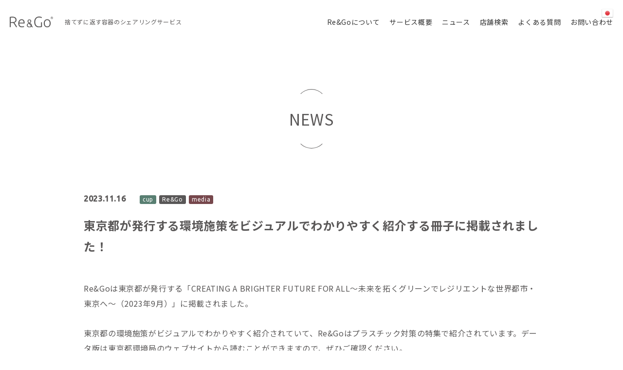

--- FILE ---
content_type: text/html; charset=UTF-8
request_url: https://www.reandgo.jp/news/2023/11/16/3126/
body_size: 41156
content:
<!DOCTYPE html>
<html lang="ja" prefix="og: http://ogp.me/ns#">

<head>
  <!-- Google Tag Manager -->
  <script>
    (function(w, d, s, l, i) {
      w[l] = w[l] || [];
      w[l].push({
        'gtm.start': new Date().getTime(),
        event: 'gtm.js'
      });
      var f = d.getElementsByTagName(s)[0],
        j = d.createElement(s),
        dl = l != 'dataLayer' ? '&l=' + l : '';
      j.async = true;
      j.src =
        'https://www.googletagmanager.com/gtm.js?id=' + i + dl;
      f.parentNode.insertBefore(j, f);
    })(window, document, 'script', 'dataLayer', 'GTM-TTVMTBBQ');
  </script>
  <!-- End Google Tag Manager -->
  <meta http-equiv="X-UA-Compatible" content="IE=edge">
      <meta charset="utf-8">
  <meta name="viewport" content="width=device-width, initial-scale=1">
    <meta name='robots' content='index, follow, max-image-preview:large, max-snippet:-1, max-video-preview:-1' />
	<style>img:is([sizes="auto" i], [sizes^="auto," i]) { contain-intrinsic-size: 3000px 1500px }</style>
	
	<title>東京都が発行する環境施策をビジュアルでわかりやすく紹介する冊子に掲載されました！ | NEWS | 捨てずに返す容器のシェアリングサービス【Re&amp;Go】</title>
	<meta name="description" content="Re&amp;Goは東京都が発行する「CREATING A BRIGHTER FUTURE FOR" />
	<link rel="canonical" href="https://www.reandgo.jp/news/2023/11/16/3126/" />
	<meta property="og:locale" content="ja_JP" />
	<meta property="og:type" content="article" />
	<meta property="og:title" content="東京都が発行する環境施策をビジュアルでわかりやすく紹介する冊子に掲載されました！ | NEWS | 捨てずに返す容器のシェアリングサービス【Re&amp;Go】" />
	<meta property="og:description" content="Re&amp;Goは東京都が発行する「CREATING A BRIGHTER FUTURE FOR" />
	<meta property="og:url" content="https://www.reandgo.jp/news/2023/11/16/3126/" />
	<meta property="og:site_name" content="捨てずに返す容器のシェアリングサービス【Re&amp;Go】" />
	<meta property="article:modified_time" content="2023-11-22T01:15:43+00:00" />
	<meta property="og:image" content="https://www.reandgo.jp/system/wp-content/uploads/2023/11/231116_Tokyo_X-1000x563.png" />
	<meta name="twitter:card" content="summary_large_image" />
	<meta name="twitter:site" content="@reandgo" />
	<meta name="twitter:label1" content="推定読み取り時間" />
	<meta name="twitter:data1" content="2分" />
	<script type="application/ld+json" class="yoast-schema-graph">{"@context":"https://schema.org","@graph":[{"@type":"WebPage","@id":"https://www.reandgo.jp/news/2023/11/16/3126/","url":"https://www.reandgo.jp/news/2023/11/16/3126/","name":"東京都が発行する環境施策をビジュアルでわかりやすく紹介する冊子に掲載されました！ | NEWS | 捨てずに返す容器のシェアリングサービス【Re&amp;Go】","isPartOf":{"@id":"https://www.reandgo.jp/#website"},"primaryImageOfPage":{"@id":"https://www.reandgo.jp/news/2023/11/16/3126/#primaryimage"},"image":{"@id":"https://www.reandgo.jp/news/2023/11/16/3126/#primaryimage"},"thumbnailUrl":"https://www.reandgo.jp/system/wp-content/uploads/2023/11/231116_Tokyo_X-1000x563.png","datePublished":"2023-11-16T09:32:01+00:00","dateModified":"2023-11-22T01:15:43+00:00","description":"Re&amp;Goは東京都が発行する「CREATING A BRIGHTER FUTURE FOR","breadcrumb":{"@id":"https://www.reandgo.jp/news/2023/11/16/3126/#breadcrumb"},"inLanguage":"ja","potentialAction":[{"@type":"ReadAction","target":["https://www.reandgo.jp/news/2023/11/16/3126/"]}]},{"@type":"ImageObject","inLanguage":"ja","@id":"https://www.reandgo.jp/news/2023/11/16/3126/#primaryimage","url":"https://www.reandgo.jp/system/wp-content/uploads/2023/11/231116_Tokyo_X.png","contentUrl":"https://www.reandgo.jp/system/wp-content/uploads/2023/11/231116_Tokyo_X.png","width":1280,"height":720},{"@type":"BreadcrumbList","@id":"https://www.reandgo.jp/news/2023/11/16/3126/#breadcrumb","itemListElement":[{"@type":"ListItem","position":1,"name":"ホーム","item":"https://www.reandgo.jp/"},{"@type":"ListItem","position":2,"name":"NEWS","item":"https://www.reandgo.jp/news/"},{"@type":"ListItem","position":3,"name":"東京都が発行する環境施策をビジュアルでわかりやすく紹介する冊子に掲載されました！"}]},{"@type":"WebSite","@id":"https://www.reandgo.jp/#website","url":"https://www.reandgo.jp/","name":"捨てずに返す容器のシェアリングサービス【Re&amp;Go】","description":"“捨てずに返すと、もっとおいしい。” Re&amp;Go は使い捨て容器の削減を目的として、何度でも使えるリユース容器サービスです。捨てずに返却するサービスを通じて、持続可能な社会をめざします。","potentialAction":[{"@type":"SearchAction","target":{"@type":"EntryPoint","urlTemplate":"https://www.reandgo.jp/?s={search_term_string}"},"query-input":{"@type":"PropertyValueSpecification","valueRequired":true,"valueName":"search_term_string"}}],"inLanguage":"ja"}]}</script>


<script type="text/javascript">
//<![CDATA[
var ssf_wp_base='https://www.reandgo.jp/system/wp-content/plugins/superstorefinder-wp';
var ssf_matrix='km';
var default_distance = '';
var zoomhere_zoom = '';
var geo_settings = '';
var ssf_wp_map_code; var ssf_wp_map_code=[     {         "featureType": "all",         "elementType": "labels.text",         "stylers": [             {                 "color": "#878787"             }         ]     },     {         "featureType": "all",         "elementType": "labels.text.stroke",         "stylers": [             {                 "visibility": "off"             }         ]     },     {         "featureType": "landscape",         "elementType": "all",         "stylers": [             {                 "color": "#f9f5ed"             }         ]     },     {         "featureType": "poi",         "elementType": "all",         "stylers": [             {                 "visibility": "off"             }         ]     },     {         "featureType": "road.highway",         "elementType": "all",         "stylers": [             {                 "color": "#f5f5f5"             }         ]     },     {         "featureType": "road.highway",         "elementType": "geometry.stroke",         "stylers": [             {                 "color": "#c9c9c9"             }         ]     },     {         "featureType": "water",         "elementType": "all",         "stylers": [             {                 "color": "#aee0f4"             }         ]     } ];

var style_map_color = '';
var ssf_wp_uploads_base='https://www.reandgo.jp/system/wp-content/uploads/ssf-wp-uploads';
var ssf_wp_addons_base=ssf_wp_uploads_base+'/addons';
var ssf_wp_includes_base=ssf_wp_base+'/ssf-wp-inc/includes';
var ssf_wp_zoom_level=''; 
var map_mouse_scroll = '0';
var default_location = '東京都, 日本';
var ssf_default_category='';
var ssf_wp_map_settings='showall'; 
var zoom_level='auto';
var init_zoom=7; 
var labeled_marker='0'; 
var custom_marker='map-pin.png'; 
var custom_marker_active='map-pin-active.png'; 
var ssf_wp_stores_near_you='お近くの店舗'; 
var ssf_wp_search_label='キーワードを入力してください'; 
var ssf_wp_ext_url_label='公式サイト';
var ssf_distance_limit=60;
var ssf_wp_outlet_label='軒中'; 
var ssf_wp_of_label='軒'; 
var ssf_wp_clear_all_label='クリア'; 
var ssf_wp_show_all_label='全ての店舗を表示'; 
var ssf_wp_by_region_label='地域別'; 
var ssf_wp_by_category='カテゴリー'; 
var ssf_wp_select_label='選択する'; 
var ssf_wp_cancel_label='キャンセルする'; 
var ssf_wp_filter_label='検索条件'; 
var ssf_wp_short_search_label='検索する'; 
var ssf_wp_website_label='ホームページ'; 
var ssf_wp_custom_field1_label='Custom Field 1'; 
var ssf_wp_custom_field2_label='Custom Field 2'; 
var ssf_wp_custom_field3_label='Custom Field 3'; 
var ssf_wp_custom_field4_label='Custom Field 4'; 
var ssf_wp_custom_field5_label='Custom Field 5'; 
var ssf_wp_custom_field6_label='Custom Field 6'; 
var ssf_wp_hours_label='営業時間';
var ssf_wp_phone_label='TEL';
var ssf_wp_exturl_label='External URL';
var ssf_wp_exturl_link='true';
var ssf_wp_fax_label='FAX';
var ssf_wp_email_label='Email';
var ssf_wp_direction_label='ルートを検索する';
var ssf_wp_streetview_label='ストリートビュー';
var ssf_wp_loadingGoogleMap='Google Mapを読み込んでいます...';
var ssf_wp_loadingGoogleMapUtilities='Google Map Utilitiesを読み込んでいます...';
var ssf_wp_startSearch='読み込みが完了しました。 検索を始めてください。';
var ssf_wp_gettingUserLocation='現在地を取得しています...';
var ssf_wp_lookingForNearbyStores='お近くの店舗を探しています...';
var ssf_wp_lookingForStoresNearLocation='お近くの店舗を探しています...';
var ssf_wp_filteringStores='お近くの店舗を選別しています...';
var ssf_wp_cantLocateUser='位置情報を取得できません。他の検索機能をご利用ください。';
var ssf_wp_notAllowedUserLocation='位置情報サービスがオフになっています。';
var ssf_wp_noStoresNearSearchLocation='お近くに店舗はありません。別の地域を探しますか？';
var ssf_wp_noStoresNearUser='お近くに店舗はありません。検索で探してみますか？';
var ssf_wp_noStoresFromFilter='お近くに店舗はありません。他の条件でお試しください。';
var ssf_wp_cantGetStoresInfo='店舗情報を読み込むことができませんでした。時間をおいてお試しください。';
var ssf_noStoresFound='お近くに店舗はありません。';
var ssf_storesFound='お近くの店舗が見つかりました';
var ssf_generalError='エラーが発生しました。';
var ssf_msg_sucess='Message sent successfully';
var ssf_msg_fail='Message delivery failed';
var ssf_cont_us_name='Name';
var ssf_cont_us_email='Email';
var ssf_cont_us_msg='Message';
var ssf_show_image_list='showboth';
var ssf_pagination='6';
var ssfContinueAnyway='続ける';
var ssfShareLocation='位置情報をオンにする';
var ssf_next_label='次へ';
var ssf_prev_label='前へ';
var scroll_to_top=100;
var ssf_api_key='QUl6YVN5Q0NDWFgxQlBxQ25femlEUmd6Wlhxb3BMWTJ3VHQxdmpv';
var google_rc_key='';
var review_label='reviews';
var contact_plc_name='Please enter your name';
var contact_plc_email='Please enter your email address';
var contact_plc_msg='Please enter your Message';
var contact_plc_phone='Telephone';
var rating_select_validation='Please enter your rating';
var scroll_setting='';
var ssf_m_rgn='JP';
var ssf_m_lang='ja';
var ssf_tel_fax_link='false';
var ssf_defualt_region='false';
var ssf_map_position='false';
var ssf_mobile_gesture='true';
var ssf_pan_by_map='true';
var wmpl_ssf_lang='';
var YourSearchLocation='お探しの地域';
var YourCurrentlocation='現在地';
var ssf_data_source='false';
var ssf_anatrac='true';
var ssf_gdpr='false';
var reCAPTCHA_warning = 'Please enter your reCAPTCHA';


//]]>
</script>
<style>#info-description,
		   #info-fax,
		   #info-email,
	       #info-tel,
		   #info-custom-field1,
		    #info-custom-field2,
			 #info-custom-field3,
			  #info-custom-field4,
			   #info-custom-field5,
			    #info-custom-field6,
		   #info-website{
			display:none;
		}#storeLocatorInfobox .store-tel::before,
	#mobileStoreLocatorInfobox .store-tel::before,
	.store-locator__infobox .store-tel::before {
	   font-family: "FontAwesome";
	   content: "\f095";
	   display: inline-block;
	   padding-right: 6px;
	   vertical-align: middle;
	   font-weight: 700;
	}#storeLocatorInfobox .store-website::before, #mobileStoreLocatorInfobox .store-website::before, .store-locator__infobox .store-website::before {
	   font-family: "FontAwesome";
	   content: "\f0ac";
	   display: inline-block;
	   padding-right: 6px;
	   vertical-align: middle;
	   font-weight: 700;
	}#storeLocatorInfobox .store-email::before, #mobileStoreLocatorInfobox .store-email::before, .store-locator__infobox .store-email::before {
	   font-family: "FontAwesome";
	   content: "\f0e0";
	   display: inline-block;
	   padding-right: 6px;
	   vertical-align: middle;
	   font-weight: 700;
	}#storeLocatorInfobox .store-description::before, #mobileStoreLocatorInfobox .store-description::before, .store-locator__infobox.store-description::before {
	   font-family: "FontAwesome";
	   content: "\f05a";
	   display: inline-block;
	   padding-right: 6px;
	   vertical-align: middle;
	   font-weight: 700;
	}#storeLocatorInfobox .store-fax::before, #mobileStoreLocatorInfobox .store-fax::before, .store-locator__infobox .store-fax::before {
	   font-family: "FontAwesome";
	   content: "\f1ac";
	   display: inline-block;
	   padding-right: 6px;
	   vertical-align: middle;
	   font-weight: 700;
	}#storeLocatorInfobox .store-address::before, #mobileStoreLocatorInfobox .store-address::before, .store-locator__infobox  .store-address::before {
	   font-family: "FontAwesome";
	   content: "\f041";
	   display: inline-block;
	   padding-right: 6px;
	   vertical-align: middle;
	   font-weight: 700;
	}#info-operating-hours div#openhouropen::before{
		   font-family: "FontAwesome";
		   content: "\f017" !important;
		   display: inline-block;
		   padding-right: 6px;
		   vertical-align: middle;
		   font-weight: 700;
		   background-color: unset !important;
		   border-radius: unset !important;
		   height: unset !important;
		   left: unset !important;
		   position: unset !important;
		   top: unset !important;
		   width: unset !important;
		   font-size:14px;
	}#openhouropen::after {
		display:none !important;
	}#info-description,
		   #info-fax,
		   #info-email,
	       #info-tel,
		   #info-custom-field1,
		    #info-custom-field2,
			 #info-custom-field3,
			  #info-custom-field4,
			   #info-custom-field5,
			    #info-custom-field6,
		   #info-website{
			display:none !important;
		}.nossficon{
		display:none !important;
	}.ssf-main-content img {

    max-width: none !important; }.store-locator__infobox--main .store-products-services{
		font-size: 14px !important;
	}#storeLocator__storeList .store-products-services{
		padding-top:5px;
		padding-bottom:10px;
	}.store-locator__map-status.is-shown.is-transitionable{
	   min-height:50px;
	}#storeLocator__mapStatus__inner a.inline-space-left{ 
			color: #67d8e5 !important; 
		} .store-locator__geolocator {

color: #595757 !important;

 }.store-locator__infobox.store-locator__infobox--main {

    background-color: #595757 !important; 

}

.store-locator-map .store-locator__infobox:before {

        content: '';

        border: 12px solid transparent;

        border-left: 0;

        border-right-color: #595757 !important;

 }.btn-super-info {

    color: #333333 !important; 

}#applyFilterOptions, .ssf-button {

    color: #fff !important; 

}#mainBackToTop { display:none; }#applyFilterOptions, .ssf-button {

    background-color: #595757 !important; 

}
#ssf-contact-form button[type='button']{
	background: #595757 !important; 
}#storeLocator__storeList .infobox__cta {

color: #333333 !important;

 }.infobox__row--marker{

 display: none !important;

 }</style><script>var markerCategory=true; </script><script> var addonDistanceCheck=true; </script><script> var addonMultiCategory=true; </script><style>#productsServicesFilterOptions i.icon{
				display:none;
			}</style>  <meta property="fb:app_id" content="402091704109222">
  <link rel="icon" href="https://www.reandgo.jp/system/wp-content/themes/reandgo_template/img/common/favicon.ico">
  <link rel="apple-touch-icon" href="https://www.reandgo.jp/system/wp-content/themes/reandgo_template/img/common/apple-touch-icon.png">
    <link rel="stylesheet" href="https://www.reandgo.jp/system/wp-content/themes/reandgo_template/css/style.css?1769040693">
    <script src="https://code.jquery.com/jquery-3.6.0.min.js"></script>
  <script>
    window.jQuery || document.write('<script src="https://www.reandgo.jp/system/wp-content/themes/reandgo_template/js/jquery-3.6.0.min.js"><\/script>');
  </script>
              <script src="https://www.reandgo.jp/system/wp-content/themes/reandgo_template/js/common.js"></script>
  </head>

<body id="entry" >
  <!-- Google Tag Manager (noscript) -->
  <noscript><iframe src="https://www.googletagmanager.com/ns.html?id=GTM-TTVMTBBQ"
      height="0" width="0" style="display:none;visibility:hidden"></iframe></noscript>
  <!-- End Google Tag Manager (noscript) -->
  <div id="wrapper">

          <header id="header">
        <div class="logoBox">
          <h1><a href="/"><img src="https://www.reandgo.jp/system/wp-content/themes/reandgo_template/img/common/logo01.svg" alt="Re &amp; Go"></a></h1>
          <p>捨てずに返す容器の<br class="sp_only">シェアリングサービス</p>
        </div>
        <div class="spMenu"><span></span></div>
        <nav class="headerNav">
          <ul class="navList">
            <li><a href="/#aboutBox">Re&amp;Goについて</a></li>
            <li><a href="/#serviceBox">サービス概要</a></li>
            <li><a href="/news/">ニュース</a></li>
            <li><a href="/shop/">店舗検索</a></li>            <li><a href="/faq/">よくある質問</a></li>
            <li><a href="/contact/">お問い合わせ</a></li>
          </ul>
        </nav>
      </header>
      <main>
      <section>
  <p class="tit01 pageTit"><span>NEWS</span></p>
  <div class="pageContent newsContent">
          <div class="news_head"><time>2023.11.16</time>
<span style="background:#597f72;">cup</span><span style="background:#595757;">Re&amp;Go</span><span style="background:#76474c;">media</span></div>
    <h1>東京都が発行する環境施策をビジュアルでわかりやすく紹介する冊子に掲載されました！</h1>
    
<p>Re&amp;Goは東京都が発行する「CREATING A BRIGHTER FUTURE FOR ALL～未来を拓くグリーンでレジリエントな世界都市・東京へ～（2023年9月）」に掲載されました。</p>



<p>東京都の環境施策がビジュアルでわかりやすく紹介されていて、Re&amp;Goはプラスチック対策の特集で紹介されています。データ版は東京都環境局のウェブサイトから読むことができますので、ぜひご確認ください。</p>



<div style="height:60px" aria-hidden="true" class="wp-block-spacer"></div>


<div class="wp-block-image">
<figure class="aligncenter size-large is-resized"><img fetchpriority="high" decoding="async" src="https://www.reandgo.jp/system/wp-content/uploads/2023/11/231116_Tokyo_X-1000x563.png" alt="" class="wp-image-3127" width="500" height="282" srcset="https://www.reandgo.jp/system/wp-content/uploads/2023/11/231116_Tokyo_X-1000x563.png 1000w, https://www.reandgo.jp/system/wp-content/uploads/2023/11/231116_Tokyo_X-768x432.png 768w, https://www.reandgo.jp/system/wp-content/uploads/2023/11/231116_Tokyo_X.png 1280w" sizes="(max-width: 500px) 100vw, 500px" /></figure></div>


<div style="height:60px" aria-hidden="true" class="wp-block-spacer"></div>



<p><strong>CREATING A BRIGHTER FUTURE FOR ALL～未来を拓くグリーンでレジリエントな世界都市・東京へ～（2023）</strong><br><a href="https://www.kankyo.metro.tokyo.lg.jp/basic/plan/white_paper/creating2023.html">https://www.kankyo.metro.tokyo.lg.jp/basic/plan/white_paper/creating2023.html</a></p>
        <p class="btn01 wPage"><a href="/news/" class="btn">一覧に戻る</a></p>
  </div>
</section>
  </main>
  <footer>
    <section id="contactBox">
            <div class="inner01">
        <div class="footerNav">
          <ul>
            <li><a href="/#aboutBox">Re&amp;Goについて</a></li>
            <li><a href="/#serviceBox">サービス概要</a></li>
            <li><a href="/news/">ニュース</a></li>
          </ul>
          <ul>
            <li><a href="/shop/">店舗検索</a></li>
            <li><a href="/faq/">よくある質問</a></li>
          </ul>
          <ul>
            <li><a href="/contact/">お問い合わせ</a></li>
            <li><a href="/partners/">企業・自治体の方</a></li>
          </ul>
          <ul>
            <li><a href="/terms/">利用規約</a></li>
            <li><a href="/privacy-policy/">プライバシーポリシー</a></li>
            <li><a href="/specific-trade-law/">特定商取引法に基づく表記</a></li>
          </ul>
        </div>
        <ul class="snsLi">
          <li class="sns"><a href="https://twitter.com/reandgo" target="_blank"><img src="https://www.reandgo.jp/system/wp-content/themes/reandgo_template/img/common/ico-tw.svg" alt="twitter"></a></li>
          <li class="sns"><a href="https://www.instagram.com/reandgojp/?hl=ja" target="_blank"><img src="https://www.reandgo.jp/system/wp-content/themes/reandgo_template/img/common/ico-insta.svg" alt="instaglum"></a></li>
        </ul>
        <dl>
          <dt>運営会社</dt>
          <dd><a href="https://www.nissha.com/" target="_blank" rel="noopener">NISSHA株式会社</a></dd>
          <dd><a href="https://www.nec-solutioninnovators.co.jp/" target="_blank" rel="noopener">NECソリューションイノベータ</a></dd>
        </dl>
      </div>
    </section>
    <div class="inner01">
      <!--
  <div class="logoBox">
    <p class="logo"><img src="https://www.reandgo.jp/system/wp-content/themes/reandgo_template/img/common/logo01.svg" alt="Re &amp; Go"></p>
  </div>
  -->
      <small>&copy;Re&amp;Go</small>
    </div>
    <div class="toTop"><img src="https://www.reandgo.jp/system/wp-content/themes/reandgo_template/img/common/ico-totop.svg" alt="ページの先頭へ"></div>
  </footer>
<div id="loading"><img src="https://www.reandgo.jp/system/wp-content/themes/reandgo_template/img/common/ico-load.svg" alt="ローディング "></div>
</div>
<div class="gtranslate_wrapper" id="gt-wrapper-55291231"></div><style id='wp-emoji-styles-inline-css' type='text/css'>

	img.wp-smiley, img.emoji {
		display: inline !important;
		border: none !important;
		box-shadow: none !important;
		height: 1em !important;
		width: 1em !important;
		margin: 0 0.07em !important;
		vertical-align: -0.1em !important;
		background: none !important;
		padding: 0 !important;
	}
</style>
<link rel='stylesheet' id='wp-block-library-css' href='https://www.reandgo.jp/system/wp-includes/css/dist/block-library/style.min.css?ver=6.7.4' type='text/css' media='all' />
<style id='wp-block-library-theme-inline-css' type='text/css'>
.wp-block-audio :where(figcaption){color:#555;font-size:13px;text-align:center}.is-dark-theme .wp-block-audio :where(figcaption){color:#ffffffa6}.wp-block-audio{margin:0 0 1em}.wp-block-code{border:1px solid #ccc;border-radius:4px;font-family:Menlo,Consolas,monaco,monospace;padding:.8em 1em}.wp-block-embed :where(figcaption){color:#555;font-size:13px;text-align:center}.is-dark-theme .wp-block-embed :where(figcaption){color:#ffffffa6}.wp-block-embed{margin:0 0 1em}.blocks-gallery-caption{color:#555;font-size:13px;text-align:center}.is-dark-theme .blocks-gallery-caption{color:#ffffffa6}:root :where(.wp-block-image figcaption){color:#555;font-size:13px;text-align:center}.is-dark-theme :root :where(.wp-block-image figcaption){color:#ffffffa6}.wp-block-image{margin:0 0 1em}.wp-block-pullquote{border-bottom:4px solid;border-top:4px solid;color:currentColor;margin-bottom:1.75em}.wp-block-pullquote cite,.wp-block-pullquote footer,.wp-block-pullquote__citation{color:currentColor;font-size:.8125em;font-style:normal;text-transform:uppercase}.wp-block-quote{border-left:.25em solid;margin:0 0 1.75em;padding-left:1em}.wp-block-quote cite,.wp-block-quote footer{color:currentColor;font-size:.8125em;font-style:normal;position:relative}.wp-block-quote:where(.has-text-align-right){border-left:none;border-right:.25em solid;padding-left:0;padding-right:1em}.wp-block-quote:where(.has-text-align-center){border:none;padding-left:0}.wp-block-quote.is-large,.wp-block-quote.is-style-large,.wp-block-quote:where(.is-style-plain){border:none}.wp-block-search .wp-block-search__label{font-weight:700}.wp-block-search__button{border:1px solid #ccc;padding:.375em .625em}:where(.wp-block-group.has-background){padding:1.25em 2.375em}.wp-block-separator.has-css-opacity{opacity:.4}.wp-block-separator{border:none;border-bottom:2px solid;margin-left:auto;margin-right:auto}.wp-block-separator.has-alpha-channel-opacity{opacity:1}.wp-block-separator:not(.is-style-wide):not(.is-style-dots){width:100px}.wp-block-separator.has-background:not(.is-style-dots){border-bottom:none;height:1px}.wp-block-separator.has-background:not(.is-style-wide):not(.is-style-dots){height:2px}.wp-block-table{margin:0 0 1em}.wp-block-table td,.wp-block-table th{word-break:normal}.wp-block-table :where(figcaption){color:#555;font-size:13px;text-align:center}.is-dark-theme .wp-block-table :where(figcaption){color:#ffffffa6}.wp-block-video :where(figcaption){color:#555;font-size:13px;text-align:center}.is-dark-theme .wp-block-video :where(figcaption){color:#ffffffa6}.wp-block-video{margin:0 0 1em}:root :where(.wp-block-template-part.has-background){margin-bottom:0;margin-top:0;padding:1.25em 2.375em}
</style>
<style id='classic-theme-styles-inline-css' type='text/css'>
/*! This file is auto-generated */
.wp-block-button__link{color:#fff;background-color:#32373c;border-radius:9999px;box-shadow:none;text-decoration:none;padding:calc(.667em + 2px) calc(1.333em + 2px);font-size:1.125em}.wp-block-file__button{background:#32373c;color:#fff;text-decoration:none}
</style>
<style id='global-styles-inline-css' type='text/css'>
:root{--wp--preset--aspect-ratio--square: 1;--wp--preset--aspect-ratio--4-3: 4/3;--wp--preset--aspect-ratio--3-4: 3/4;--wp--preset--aspect-ratio--3-2: 3/2;--wp--preset--aspect-ratio--2-3: 2/3;--wp--preset--aspect-ratio--16-9: 16/9;--wp--preset--aspect-ratio--9-16: 9/16;--wp--preset--color--black: #000000;--wp--preset--color--cyan-bluish-gray: #abb8c3;--wp--preset--color--white: #ffffff;--wp--preset--color--pale-pink: #f78da7;--wp--preset--color--vivid-red: #cf2e2e;--wp--preset--color--luminous-vivid-orange: #ff6900;--wp--preset--color--luminous-vivid-amber: #fcb900;--wp--preset--color--light-green-cyan: #7bdcb5;--wp--preset--color--vivid-green-cyan: #00d084;--wp--preset--color--pale-cyan-blue: #8ed1fc;--wp--preset--color--vivid-cyan-blue: #0693e3;--wp--preset--color--vivid-purple: #9b51e0;--wp--preset--gradient--vivid-cyan-blue-to-vivid-purple: linear-gradient(135deg,rgba(6,147,227,1) 0%,rgb(155,81,224) 100%);--wp--preset--gradient--light-green-cyan-to-vivid-green-cyan: linear-gradient(135deg,rgb(122,220,180) 0%,rgb(0,208,130) 100%);--wp--preset--gradient--luminous-vivid-amber-to-luminous-vivid-orange: linear-gradient(135deg,rgba(252,185,0,1) 0%,rgba(255,105,0,1) 100%);--wp--preset--gradient--luminous-vivid-orange-to-vivid-red: linear-gradient(135deg,rgba(255,105,0,1) 0%,rgb(207,46,46) 100%);--wp--preset--gradient--very-light-gray-to-cyan-bluish-gray: linear-gradient(135deg,rgb(238,238,238) 0%,rgb(169,184,195) 100%);--wp--preset--gradient--cool-to-warm-spectrum: linear-gradient(135deg,rgb(74,234,220) 0%,rgb(151,120,209) 20%,rgb(207,42,186) 40%,rgb(238,44,130) 60%,rgb(251,105,98) 80%,rgb(254,248,76) 100%);--wp--preset--gradient--blush-light-purple: linear-gradient(135deg,rgb(255,206,236) 0%,rgb(152,150,240) 100%);--wp--preset--gradient--blush-bordeaux: linear-gradient(135deg,rgb(254,205,165) 0%,rgb(254,45,45) 50%,rgb(107,0,62) 100%);--wp--preset--gradient--luminous-dusk: linear-gradient(135deg,rgb(255,203,112) 0%,rgb(199,81,192) 50%,rgb(65,88,208) 100%);--wp--preset--gradient--pale-ocean: linear-gradient(135deg,rgb(255,245,203) 0%,rgb(182,227,212) 50%,rgb(51,167,181) 100%);--wp--preset--gradient--electric-grass: linear-gradient(135deg,rgb(202,248,128) 0%,rgb(113,206,126) 100%);--wp--preset--gradient--midnight: linear-gradient(135deg,rgb(2,3,129) 0%,rgb(40,116,252) 100%);--wp--preset--font-size--small: 13px;--wp--preset--font-size--medium: 20px;--wp--preset--font-size--large: 36px;--wp--preset--font-size--x-large: 42px;--wp--preset--spacing--20: 0.44rem;--wp--preset--spacing--30: 0.67rem;--wp--preset--spacing--40: 1rem;--wp--preset--spacing--50: 1.5rem;--wp--preset--spacing--60: 2.25rem;--wp--preset--spacing--70: 3.38rem;--wp--preset--spacing--80: 5.06rem;--wp--preset--shadow--natural: 6px 6px 9px rgba(0, 0, 0, 0.2);--wp--preset--shadow--deep: 12px 12px 50px rgba(0, 0, 0, 0.4);--wp--preset--shadow--sharp: 6px 6px 0px rgba(0, 0, 0, 0.2);--wp--preset--shadow--outlined: 6px 6px 0px -3px rgba(255, 255, 255, 1), 6px 6px rgba(0, 0, 0, 1);--wp--preset--shadow--crisp: 6px 6px 0px rgba(0, 0, 0, 1);}:where(.is-layout-flex){gap: 0.5em;}:where(.is-layout-grid){gap: 0.5em;}body .is-layout-flex{display: flex;}.is-layout-flex{flex-wrap: wrap;align-items: center;}.is-layout-flex > :is(*, div){margin: 0;}body .is-layout-grid{display: grid;}.is-layout-grid > :is(*, div){margin: 0;}:where(.wp-block-columns.is-layout-flex){gap: 2em;}:where(.wp-block-columns.is-layout-grid){gap: 2em;}:where(.wp-block-post-template.is-layout-flex){gap: 1.25em;}:where(.wp-block-post-template.is-layout-grid){gap: 1.25em;}.has-black-color{color: var(--wp--preset--color--black) !important;}.has-cyan-bluish-gray-color{color: var(--wp--preset--color--cyan-bluish-gray) !important;}.has-white-color{color: var(--wp--preset--color--white) !important;}.has-pale-pink-color{color: var(--wp--preset--color--pale-pink) !important;}.has-vivid-red-color{color: var(--wp--preset--color--vivid-red) !important;}.has-luminous-vivid-orange-color{color: var(--wp--preset--color--luminous-vivid-orange) !important;}.has-luminous-vivid-amber-color{color: var(--wp--preset--color--luminous-vivid-amber) !important;}.has-light-green-cyan-color{color: var(--wp--preset--color--light-green-cyan) !important;}.has-vivid-green-cyan-color{color: var(--wp--preset--color--vivid-green-cyan) !important;}.has-pale-cyan-blue-color{color: var(--wp--preset--color--pale-cyan-blue) !important;}.has-vivid-cyan-blue-color{color: var(--wp--preset--color--vivid-cyan-blue) !important;}.has-vivid-purple-color{color: var(--wp--preset--color--vivid-purple) !important;}.has-black-background-color{background-color: var(--wp--preset--color--black) !important;}.has-cyan-bluish-gray-background-color{background-color: var(--wp--preset--color--cyan-bluish-gray) !important;}.has-white-background-color{background-color: var(--wp--preset--color--white) !important;}.has-pale-pink-background-color{background-color: var(--wp--preset--color--pale-pink) !important;}.has-vivid-red-background-color{background-color: var(--wp--preset--color--vivid-red) !important;}.has-luminous-vivid-orange-background-color{background-color: var(--wp--preset--color--luminous-vivid-orange) !important;}.has-luminous-vivid-amber-background-color{background-color: var(--wp--preset--color--luminous-vivid-amber) !important;}.has-light-green-cyan-background-color{background-color: var(--wp--preset--color--light-green-cyan) !important;}.has-vivid-green-cyan-background-color{background-color: var(--wp--preset--color--vivid-green-cyan) !important;}.has-pale-cyan-blue-background-color{background-color: var(--wp--preset--color--pale-cyan-blue) !important;}.has-vivid-cyan-blue-background-color{background-color: var(--wp--preset--color--vivid-cyan-blue) !important;}.has-vivid-purple-background-color{background-color: var(--wp--preset--color--vivid-purple) !important;}.has-black-border-color{border-color: var(--wp--preset--color--black) !important;}.has-cyan-bluish-gray-border-color{border-color: var(--wp--preset--color--cyan-bluish-gray) !important;}.has-white-border-color{border-color: var(--wp--preset--color--white) !important;}.has-pale-pink-border-color{border-color: var(--wp--preset--color--pale-pink) !important;}.has-vivid-red-border-color{border-color: var(--wp--preset--color--vivid-red) !important;}.has-luminous-vivid-orange-border-color{border-color: var(--wp--preset--color--luminous-vivid-orange) !important;}.has-luminous-vivid-amber-border-color{border-color: var(--wp--preset--color--luminous-vivid-amber) !important;}.has-light-green-cyan-border-color{border-color: var(--wp--preset--color--light-green-cyan) !important;}.has-vivid-green-cyan-border-color{border-color: var(--wp--preset--color--vivid-green-cyan) !important;}.has-pale-cyan-blue-border-color{border-color: var(--wp--preset--color--pale-cyan-blue) !important;}.has-vivid-cyan-blue-border-color{border-color: var(--wp--preset--color--vivid-cyan-blue) !important;}.has-vivid-purple-border-color{border-color: var(--wp--preset--color--vivid-purple) !important;}.has-vivid-cyan-blue-to-vivid-purple-gradient-background{background: var(--wp--preset--gradient--vivid-cyan-blue-to-vivid-purple) !important;}.has-light-green-cyan-to-vivid-green-cyan-gradient-background{background: var(--wp--preset--gradient--light-green-cyan-to-vivid-green-cyan) !important;}.has-luminous-vivid-amber-to-luminous-vivid-orange-gradient-background{background: var(--wp--preset--gradient--luminous-vivid-amber-to-luminous-vivid-orange) !important;}.has-luminous-vivid-orange-to-vivid-red-gradient-background{background: var(--wp--preset--gradient--luminous-vivid-orange-to-vivid-red) !important;}.has-very-light-gray-to-cyan-bluish-gray-gradient-background{background: var(--wp--preset--gradient--very-light-gray-to-cyan-bluish-gray) !important;}.has-cool-to-warm-spectrum-gradient-background{background: var(--wp--preset--gradient--cool-to-warm-spectrum) !important;}.has-blush-light-purple-gradient-background{background: var(--wp--preset--gradient--blush-light-purple) !important;}.has-blush-bordeaux-gradient-background{background: var(--wp--preset--gradient--blush-bordeaux) !important;}.has-luminous-dusk-gradient-background{background: var(--wp--preset--gradient--luminous-dusk) !important;}.has-pale-ocean-gradient-background{background: var(--wp--preset--gradient--pale-ocean) !important;}.has-electric-grass-gradient-background{background: var(--wp--preset--gradient--electric-grass) !important;}.has-midnight-gradient-background{background: var(--wp--preset--gradient--midnight) !important;}.has-small-font-size{font-size: var(--wp--preset--font-size--small) !important;}.has-medium-font-size{font-size: var(--wp--preset--font-size--medium) !important;}.has-large-font-size{font-size: var(--wp--preset--font-size--large) !important;}.has-x-large-font-size{font-size: var(--wp--preset--font-size--x-large) !important;}
:where(.wp-block-post-template.is-layout-flex){gap: 1.25em;}:where(.wp-block-post-template.is-layout-grid){gap: 1.25em;}
:where(.wp-block-columns.is-layout-flex){gap: 2em;}:where(.wp-block-columns.is-layout-grid){gap: 2em;}
:root :where(.wp-block-pullquote){font-size: 1.5em;line-height: 1.6;}
</style>
<link rel='stylesheet' id='contact-form-7-css' href='https://www.reandgo.jp/system/wp-content/plugins/contact-form-7/includes/css/styles.css?ver=6.0.2' type='text/css' media='all' />
<link rel='stylesheet' id='mega-font-awesome-css' href='https://www.reandgo.jp/system/wp-content/plugins/superstorefinder-wp/css/font-awesome.css?ver=4.1' type='text/css' media='all' />
<link rel='stylesheet' id='mega-normalize-css' href='https://www.reandgo.jp/system/wp-content/plugins/superstorefinder-wp/css/normalize.css?ver=2.0' type='text/css' media='all' />
<link rel='stylesheet' id='mega-superstorefinder-css' href='https://www.reandgo.jp/system/wp-content/plugins/superstorefinder-wp/css/mega-superstorefinder.css?ver=1.0' type='text/css' media='all' />
<script type="text/javascript" src="https://www.reandgo.jp/system/wp-includes/js/dist/hooks.min.js?ver=4d63a3d491d11ffd8ac6" id="wp-hooks-js"></script>
<script type="text/javascript" src="https://www.reandgo.jp/system/wp-includes/js/dist/i18n.min.js?ver=5e580eb46a90c2b997e6" id="wp-i18n-js"></script>
<script type="text/javascript" id="wp-i18n-js-after">
/* <![CDATA[ */
wp.i18n.setLocaleData( { 'text direction\u0004ltr': [ 'ltr' ] } );
/* ]]> */
</script>
<script type="text/javascript" src="https://www.reandgo.jp/system/wp-content/plugins/contact-form-7/includes/swv/js/index.js?ver=6.0.2" id="swv-js"></script>
<script type="text/javascript" id="contact-form-7-js-translations">
/* <![CDATA[ */
( function( domain, translations ) {
	var localeData = translations.locale_data[ domain ] || translations.locale_data.messages;
	localeData[""].domain = domain;
	wp.i18n.setLocaleData( localeData, domain );
} )( "contact-form-7", {"translation-revision-date":"2024-11-05 02:21:01+0000","generator":"GlotPress\/4.0.1","domain":"messages","locale_data":{"messages":{"":{"domain":"messages","plural-forms":"nplurals=1; plural=0;","lang":"ja_JP"},"This contact form is placed in the wrong place.":["\u3053\u306e\u30b3\u30f3\u30bf\u30af\u30c8\u30d5\u30a9\u30fc\u30e0\u306f\u9593\u9055\u3063\u305f\u4f4d\u7f6e\u306b\u7f6e\u304b\u308c\u3066\u3044\u307e\u3059\u3002"],"Error:":["\u30a8\u30e9\u30fc:"]}},"comment":{"reference":"includes\/js\/index.js"}} );
/* ]]> */
</script>
<script type="text/javascript" id="contact-form-7-js-before">
/* <![CDATA[ */
var wpcf7 = {
    "api": {
        "root": "https:\/\/www.reandgo.jp\/wp-json\/",
        "namespace": "contact-form-7\/v1"
    }
};
/* ]]> */
</script>
<script type="text/javascript" src="https://www.reandgo.jp/system/wp-content/plugins/contact-form-7/includes/js/index.js?ver=6.0.2" id="contact-form-7-js"></script>
<script type="text/javascript" src="https://www.reandgo.jp/system/wp-includes/js/jquery/jquery.min.js?ver=3.7.1" id="jquery-core-js"></script>
<script type="text/javascript" src="https://www.reandgo.jp/system/wp-includes/js/jquery/jquery-migrate.min.js?ver=3.4.1" id="jquery-migrate-js"></script>
<script type="text/javascript" src="https://www.google.com/recaptcha/api.js?render=6LccAD4aAAAAAG8Sq2ev80jvTMPAhIwMAcQlsAeE&amp;ver=3.0" id="google-recaptcha-js"></script>
<script type="text/javascript" src="https://www.reandgo.jp/system/wp-includes/js/dist/vendor/wp-polyfill.min.js?ver=3.15.0" id="wp-polyfill-js"></script>
<script type="text/javascript" id="wpcf7-recaptcha-js-before">
/* <![CDATA[ */
var wpcf7_recaptcha = {
    "sitekey": "6LccAD4aAAAAAG8Sq2ev80jvTMPAhIwMAcQlsAeE",
    "actions": {
        "homepage": "homepage",
        "contactform": "contactform"
    }
};
/* ]]> */
</script>
<script type="text/javascript" src="https://www.reandgo.jp/system/wp-content/plugins/contact-form-7/modules/recaptcha/index.js?ver=6.0.2" id="wpcf7-recaptcha-js"></script>
<script type="text/javascript" src="https://www.reandgo.jp/system/wp-content/plugins/superstorefinder-wp/js/vendors/modernizr.min.js?ver=1.0" id="mega-modernize-js"></script>
<script type="text/javascript" src="https://www.reandgo.jp/system/wp-content/plugins/superstorefinder-wp/js/plugins/homebrew.js?ver=1.0" id="mega-homebrew-js"></script>
<script type="text/javascript" src="https://www.reandgo.jp/system/wp-content/plugins/superstorefinder-wp/js/plugins/fastclick.min.js?ver=3.0" id="mega-fastclicks-js"></script>
<script type="text/javascript" src="https://www.reandgo.jp/system/wp-content/plugins/superstorefinder-wp/js/init.js?ver=1.0" id="mega-init-js"></script>
<script type="text/javascript" src="https://www.reandgo.jp/system/wp-content/plugins/superstorefinder-wp/js/mega-openclose.js?ver=1.0" id="mega-openclose-js"></script>
<script type="text/javascript" src="https://www.reandgo.jp/system/wp-content/uploads/ssf-wp-uploads/addons/ssf-marker-cluster-wp/markerclusterer.js?ver=1.0" id="mega-Cluster-js"></script>
<script type="text/javascript" src="https://www.reandgo.jp/system/wp-content/uploads/ssf-wp-uploads/addons/ssf-distance-addon-wp/mega-superstorefinder.js?ver=1.0" id="mega-superstorfinder-js"></script>
<script type="text/javascript" src="https://www.reandgo.jp/system/wp-content/plugins/superstorefinder-wp/js/super-analytics.js?ver=1.0" id="mega-anayltics-js"></script>
<script type="text/javascript" id="gt_widget_script_55291231-js-before">
/* <![CDATA[ */
window.gtranslateSettings = /* document.write */ window.gtranslateSettings || {};window.gtranslateSettings['55291231'] = {"default_language":"ja","languages":["zh-CN","zh-TW","en","ja","ko"],"url_structure":"none","detect_browser_language":1,"flag_style":"3d","flag_size":24,"wrapper_selector":"#gt-wrapper-55291231","alt_flags":{"en":"usa"},"horizontal_position":"right","vertical_position":"top","flags_location":"\/system\/wp-content\/plugins\/gtranslate\/flags\/"};
/* ]]> */
</script><script src="https://www.reandgo.jp/system/wp-content/plugins/gtranslate/js/popup.js?ver=6.7.4" data-no-optimize="1" data-no-minify="1" data-gt-orig-url="/news/2023/11/16/3126/" data-gt-orig-domain="www.reandgo.jp" data-gt-widget-id="55291231" defer></script><script>
  //ローディング設定
  $(window).on('load', function() {
    $('#loading').delay(600).queue(function() {
      $(this).fadeOut().dequeue();
    });
  });
</script></body>
</html>


--- FILE ---
content_type: text/html; charset=utf-8
request_url: https://www.google.com/recaptcha/api2/anchor?ar=1&k=6LccAD4aAAAAAG8Sq2ev80jvTMPAhIwMAcQlsAeE&co=aHR0cHM6Ly93d3cucmVhbmRnby5qcDo0NDM.&hl=en&v=PoyoqOPhxBO7pBk68S4YbpHZ&size=invisible&anchor-ms=20000&execute-ms=30000&cb=bpnod11spt4g
body_size: 48669
content:
<!DOCTYPE HTML><html dir="ltr" lang="en"><head><meta http-equiv="Content-Type" content="text/html; charset=UTF-8">
<meta http-equiv="X-UA-Compatible" content="IE=edge">
<title>reCAPTCHA</title>
<style type="text/css">
/* cyrillic-ext */
@font-face {
  font-family: 'Roboto';
  font-style: normal;
  font-weight: 400;
  font-stretch: 100%;
  src: url(//fonts.gstatic.com/s/roboto/v48/KFO7CnqEu92Fr1ME7kSn66aGLdTylUAMa3GUBHMdazTgWw.woff2) format('woff2');
  unicode-range: U+0460-052F, U+1C80-1C8A, U+20B4, U+2DE0-2DFF, U+A640-A69F, U+FE2E-FE2F;
}
/* cyrillic */
@font-face {
  font-family: 'Roboto';
  font-style: normal;
  font-weight: 400;
  font-stretch: 100%;
  src: url(//fonts.gstatic.com/s/roboto/v48/KFO7CnqEu92Fr1ME7kSn66aGLdTylUAMa3iUBHMdazTgWw.woff2) format('woff2');
  unicode-range: U+0301, U+0400-045F, U+0490-0491, U+04B0-04B1, U+2116;
}
/* greek-ext */
@font-face {
  font-family: 'Roboto';
  font-style: normal;
  font-weight: 400;
  font-stretch: 100%;
  src: url(//fonts.gstatic.com/s/roboto/v48/KFO7CnqEu92Fr1ME7kSn66aGLdTylUAMa3CUBHMdazTgWw.woff2) format('woff2');
  unicode-range: U+1F00-1FFF;
}
/* greek */
@font-face {
  font-family: 'Roboto';
  font-style: normal;
  font-weight: 400;
  font-stretch: 100%;
  src: url(//fonts.gstatic.com/s/roboto/v48/KFO7CnqEu92Fr1ME7kSn66aGLdTylUAMa3-UBHMdazTgWw.woff2) format('woff2');
  unicode-range: U+0370-0377, U+037A-037F, U+0384-038A, U+038C, U+038E-03A1, U+03A3-03FF;
}
/* math */
@font-face {
  font-family: 'Roboto';
  font-style: normal;
  font-weight: 400;
  font-stretch: 100%;
  src: url(//fonts.gstatic.com/s/roboto/v48/KFO7CnqEu92Fr1ME7kSn66aGLdTylUAMawCUBHMdazTgWw.woff2) format('woff2');
  unicode-range: U+0302-0303, U+0305, U+0307-0308, U+0310, U+0312, U+0315, U+031A, U+0326-0327, U+032C, U+032F-0330, U+0332-0333, U+0338, U+033A, U+0346, U+034D, U+0391-03A1, U+03A3-03A9, U+03B1-03C9, U+03D1, U+03D5-03D6, U+03F0-03F1, U+03F4-03F5, U+2016-2017, U+2034-2038, U+203C, U+2040, U+2043, U+2047, U+2050, U+2057, U+205F, U+2070-2071, U+2074-208E, U+2090-209C, U+20D0-20DC, U+20E1, U+20E5-20EF, U+2100-2112, U+2114-2115, U+2117-2121, U+2123-214F, U+2190, U+2192, U+2194-21AE, U+21B0-21E5, U+21F1-21F2, U+21F4-2211, U+2213-2214, U+2216-22FF, U+2308-230B, U+2310, U+2319, U+231C-2321, U+2336-237A, U+237C, U+2395, U+239B-23B7, U+23D0, U+23DC-23E1, U+2474-2475, U+25AF, U+25B3, U+25B7, U+25BD, U+25C1, U+25CA, U+25CC, U+25FB, U+266D-266F, U+27C0-27FF, U+2900-2AFF, U+2B0E-2B11, U+2B30-2B4C, U+2BFE, U+3030, U+FF5B, U+FF5D, U+1D400-1D7FF, U+1EE00-1EEFF;
}
/* symbols */
@font-face {
  font-family: 'Roboto';
  font-style: normal;
  font-weight: 400;
  font-stretch: 100%;
  src: url(//fonts.gstatic.com/s/roboto/v48/KFO7CnqEu92Fr1ME7kSn66aGLdTylUAMaxKUBHMdazTgWw.woff2) format('woff2');
  unicode-range: U+0001-000C, U+000E-001F, U+007F-009F, U+20DD-20E0, U+20E2-20E4, U+2150-218F, U+2190, U+2192, U+2194-2199, U+21AF, U+21E6-21F0, U+21F3, U+2218-2219, U+2299, U+22C4-22C6, U+2300-243F, U+2440-244A, U+2460-24FF, U+25A0-27BF, U+2800-28FF, U+2921-2922, U+2981, U+29BF, U+29EB, U+2B00-2BFF, U+4DC0-4DFF, U+FFF9-FFFB, U+10140-1018E, U+10190-1019C, U+101A0, U+101D0-101FD, U+102E0-102FB, U+10E60-10E7E, U+1D2C0-1D2D3, U+1D2E0-1D37F, U+1F000-1F0FF, U+1F100-1F1AD, U+1F1E6-1F1FF, U+1F30D-1F30F, U+1F315, U+1F31C, U+1F31E, U+1F320-1F32C, U+1F336, U+1F378, U+1F37D, U+1F382, U+1F393-1F39F, U+1F3A7-1F3A8, U+1F3AC-1F3AF, U+1F3C2, U+1F3C4-1F3C6, U+1F3CA-1F3CE, U+1F3D4-1F3E0, U+1F3ED, U+1F3F1-1F3F3, U+1F3F5-1F3F7, U+1F408, U+1F415, U+1F41F, U+1F426, U+1F43F, U+1F441-1F442, U+1F444, U+1F446-1F449, U+1F44C-1F44E, U+1F453, U+1F46A, U+1F47D, U+1F4A3, U+1F4B0, U+1F4B3, U+1F4B9, U+1F4BB, U+1F4BF, U+1F4C8-1F4CB, U+1F4D6, U+1F4DA, U+1F4DF, U+1F4E3-1F4E6, U+1F4EA-1F4ED, U+1F4F7, U+1F4F9-1F4FB, U+1F4FD-1F4FE, U+1F503, U+1F507-1F50B, U+1F50D, U+1F512-1F513, U+1F53E-1F54A, U+1F54F-1F5FA, U+1F610, U+1F650-1F67F, U+1F687, U+1F68D, U+1F691, U+1F694, U+1F698, U+1F6AD, U+1F6B2, U+1F6B9-1F6BA, U+1F6BC, U+1F6C6-1F6CF, U+1F6D3-1F6D7, U+1F6E0-1F6EA, U+1F6F0-1F6F3, U+1F6F7-1F6FC, U+1F700-1F7FF, U+1F800-1F80B, U+1F810-1F847, U+1F850-1F859, U+1F860-1F887, U+1F890-1F8AD, U+1F8B0-1F8BB, U+1F8C0-1F8C1, U+1F900-1F90B, U+1F93B, U+1F946, U+1F984, U+1F996, U+1F9E9, U+1FA00-1FA6F, U+1FA70-1FA7C, U+1FA80-1FA89, U+1FA8F-1FAC6, U+1FACE-1FADC, U+1FADF-1FAE9, U+1FAF0-1FAF8, U+1FB00-1FBFF;
}
/* vietnamese */
@font-face {
  font-family: 'Roboto';
  font-style: normal;
  font-weight: 400;
  font-stretch: 100%;
  src: url(//fonts.gstatic.com/s/roboto/v48/KFO7CnqEu92Fr1ME7kSn66aGLdTylUAMa3OUBHMdazTgWw.woff2) format('woff2');
  unicode-range: U+0102-0103, U+0110-0111, U+0128-0129, U+0168-0169, U+01A0-01A1, U+01AF-01B0, U+0300-0301, U+0303-0304, U+0308-0309, U+0323, U+0329, U+1EA0-1EF9, U+20AB;
}
/* latin-ext */
@font-face {
  font-family: 'Roboto';
  font-style: normal;
  font-weight: 400;
  font-stretch: 100%;
  src: url(//fonts.gstatic.com/s/roboto/v48/KFO7CnqEu92Fr1ME7kSn66aGLdTylUAMa3KUBHMdazTgWw.woff2) format('woff2');
  unicode-range: U+0100-02BA, U+02BD-02C5, U+02C7-02CC, U+02CE-02D7, U+02DD-02FF, U+0304, U+0308, U+0329, U+1D00-1DBF, U+1E00-1E9F, U+1EF2-1EFF, U+2020, U+20A0-20AB, U+20AD-20C0, U+2113, U+2C60-2C7F, U+A720-A7FF;
}
/* latin */
@font-face {
  font-family: 'Roboto';
  font-style: normal;
  font-weight: 400;
  font-stretch: 100%;
  src: url(//fonts.gstatic.com/s/roboto/v48/KFO7CnqEu92Fr1ME7kSn66aGLdTylUAMa3yUBHMdazQ.woff2) format('woff2');
  unicode-range: U+0000-00FF, U+0131, U+0152-0153, U+02BB-02BC, U+02C6, U+02DA, U+02DC, U+0304, U+0308, U+0329, U+2000-206F, U+20AC, U+2122, U+2191, U+2193, U+2212, U+2215, U+FEFF, U+FFFD;
}
/* cyrillic-ext */
@font-face {
  font-family: 'Roboto';
  font-style: normal;
  font-weight: 500;
  font-stretch: 100%;
  src: url(//fonts.gstatic.com/s/roboto/v48/KFO7CnqEu92Fr1ME7kSn66aGLdTylUAMa3GUBHMdazTgWw.woff2) format('woff2');
  unicode-range: U+0460-052F, U+1C80-1C8A, U+20B4, U+2DE0-2DFF, U+A640-A69F, U+FE2E-FE2F;
}
/* cyrillic */
@font-face {
  font-family: 'Roboto';
  font-style: normal;
  font-weight: 500;
  font-stretch: 100%;
  src: url(//fonts.gstatic.com/s/roboto/v48/KFO7CnqEu92Fr1ME7kSn66aGLdTylUAMa3iUBHMdazTgWw.woff2) format('woff2');
  unicode-range: U+0301, U+0400-045F, U+0490-0491, U+04B0-04B1, U+2116;
}
/* greek-ext */
@font-face {
  font-family: 'Roboto';
  font-style: normal;
  font-weight: 500;
  font-stretch: 100%;
  src: url(//fonts.gstatic.com/s/roboto/v48/KFO7CnqEu92Fr1ME7kSn66aGLdTylUAMa3CUBHMdazTgWw.woff2) format('woff2');
  unicode-range: U+1F00-1FFF;
}
/* greek */
@font-face {
  font-family: 'Roboto';
  font-style: normal;
  font-weight: 500;
  font-stretch: 100%;
  src: url(//fonts.gstatic.com/s/roboto/v48/KFO7CnqEu92Fr1ME7kSn66aGLdTylUAMa3-UBHMdazTgWw.woff2) format('woff2');
  unicode-range: U+0370-0377, U+037A-037F, U+0384-038A, U+038C, U+038E-03A1, U+03A3-03FF;
}
/* math */
@font-face {
  font-family: 'Roboto';
  font-style: normal;
  font-weight: 500;
  font-stretch: 100%;
  src: url(//fonts.gstatic.com/s/roboto/v48/KFO7CnqEu92Fr1ME7kSn66aGLdTylUAMawCUBHMdazTgWw.woff2) format('woff2');
  unicode-range: U+0302-0303, U+0305, U+0307-0308, U+0310, U+0312, U+0315, U+031A, U+0326-0327, U+032C, U+032F-0330, U+0332-0333, U+0338, U+033A, U+0346, U+034D, U+0391-03A1, U+03A3-03A9, U+03B1-03C9, U+03D1, U+03D5-03D6, U+03F0-03F1, U+03F4-03F5, U+2016-2017, U+2034-2038, U+203C, U+2040, U+2043, U+2047, U+2050, U+2057, U+205F, U+2070-2071, U+2074-208E, U+2090-209C, U+20D0-20DC, U+20E1, U+20E5-20EF, U+2100-2112, U+2114-2115, U+2117-2121, U+2123-214F, U+2190, U+2192, U+2194-21AE, U+21B0-21E5, U+21F1-21F2, U+21F4-2211, U+2213-2214, U+2216-22FF, U+2308-230B, U+2310, U+2319, U+231C-2321, U+2336-237A, U+237C, U+2395, U+239B-23B7, U+23D0, U+23DC-23E1, U+2474-2475, U+25AF, U+25B3, U+25B7, U+25BD, U+25C1, U+25CA, U+25CC, U+25FB, U+266D-266F, U+27C0-27FF, U+2900-2AFF, U+2B0E-2B11, U+2B30-2B4C, U+2BFE, U+3030, U+FF5B, U+FF5D, U+1D400-1D7FF, U+1EE00-1EEFF;
}
/* symbols */
@font-face {
  font-family: 'Roboto';
  font-style: normal;
  font-weight: 500;
  font-stretch: 100%;
  src: url(//fonts.gstatic.com/s/roboto/v48/KFO7CnqEu92Fr1ME7kSn66aGLdTylUAMaxKUBHMdazTgWw.woff2) format('woff2');
  unicode-range: U+0001-000C, U+000E-001F, U+007F-009F, U+20DD-20E0, U+20E2-20E4, U+2150-218F, U+2190, U+2192, U+2194-2199, U+21AF, U+21E6-21F0, U+21F3, U+2218-2219, U+2299, U+22C4-22C6, U+2300-243F, U+2440-244A, U+2460-24FF, U+25A0-27BF, U+2800-28FF, U+2921-2922, U+2981, U+29BF, U+29EB, U+2B00-2BFF, U+4DC0-4DFF, U+FFF9-FFFB, U+10140-1018E, U+10190-1019C, U+101A0, U+101D0-101FD, U+102E0-102FB, U+10E60-10E7E, U+1D2C0-1D2D3, U+1D2E0-1D37F, U+1F000-1F0FF, U+1F100-1F1AD, U+1F1E6-1F1FF, U+1F30D-1F30F, U+1F315, U+1F31C, U+1F31E, U+1F320-1F32C, U+1F336, U+1F378, U+1F37D, U+1F382, U+1F393-1F39F, U+1F3A7-1F3A8, U+1F3AC-1F3AF, U+1F3C2, U+1F3C4-1F3C6, U+1F3CA-1F3CE, U+1F3D4-1F3E0, U+1F3ED, U+1F3F1-1F3F3, U+1F3F5-1F3F7, U+1F408, U+1F415, U+1F41F, U+1F426, U+1F43F, U+1F441-1F442, U+1F444, U+1F446-1F449, U+1F44C-1F44E, U+1F453, U+1F46A, U+1F47D, U+1F4A3, U+1F4B0, U+1F4B3, U+1F4B9, U+1F4BB, U+1F4BF, U+1F4C8-1F4CB, U+1F4D6, U+1F4DA, U+1F4DF, U+1F4E3-1F4E6, U+1F4EA-1F4ED, U+1F4F7, U+1F4F9-1F4FB, U+1F4FD-1F4FE, U+1F503, U+1F507-1F50B, U+1F50D, U+1F512-1F513, U+1F53E-1F54A, U+1F54F-1F5FA, U+1F610, U+1F650-1F67F, U+1F687, U+1F68D, U+1F691, U+1F694, U+1F698, U+1F6AD, U+1F6B2, U+1F6B9-1F6BA, U+1F6BC, U+1F6C6-1F6CF, U+1F6D3-1F6D7, U+1F6E0-1F6EA, U+1F6F0-1F6F3, U+1F6F7-1F6FC, U+1F700-1F7FF, U+1F800-1F80B, U+1F810-1F847, U+1F850-1F859, U+1F860-1F887, U+1F890-1F8AD, U+1F8B0-1F8BB, U+1F8C0-1F8C1, U+1F900-1F90B, U+1F93B, U+1F946, U+1F984, U+1F996, U+1F9E9, U+1FA00-1FA6F, U+1FA70-1FA7C, U+1FA80-1FA89, U+1FA8F-1FAC6, U+1FACE-1FADC, U+1FADF-1FAE9, U+1FAF0-1FAF8, U+1FB00-1FBFF;
}
/* vietnamese */
@font-face {
  font-family: 'Roboto';
  font-style: normal;
  font-weight: 500;
  font-stretch: 100%;
  src: url(//fonts.gstatic.com/s/roboto/v48/KFO7CnqEu92Fr1ME7kSn66aGLdTylUAMa3OUBHMdazTgWw.woff2) format('woff2');
  unicode-range: U+0102-0103, U+0110-0111, U+0128-0129, U+0168-0169, U+01A0-01A1, U+01AF-01B0, U+0300-0301, U+0303-0304, U+0308-0309, U+0323, U+0329, U+1EA0-1EF9, U+20AB;
}
/* latin-ext */
@font-face {
  font-family: 'Roboto';
  font-style: normal;
  font-weight: 500;
  font-stretch: 100%;
  src: url(//fonts.gstatic.com/s/roboto/v48/KFO7CnqEu92Fr1ME7kSn66aGLdTylUAMa3KUBHMdazTgWw.woff2) format('woff2');
  unicode-range: U+0100-02BA, U+02BD-02C5, U+02C7-02CC, U+02CE-02D7, U+02DD-02FF, U+0304, U+0308, U+0329, U+1D00-1DBF, U+1E00-1E9F, U+1EF2-1EFF, U+2020, U+20A0-20AB, U+20AD-20C0, U+2113, U+2C60-2C7F, U+A720-A7FF;
}
/* latin */
@font-face {
  font-family: 'Roboto';
  font-style: normal;
  font-weight: 500;
  font-stretch: 100%;
  src: url(//fonts.gstatic.com/s/roboto/v48/KFO7CnqEu92Fr1ME7kSn66aGLdTylUAMa3yUBHMdazQ.woff2) format('woff2');
  unicode-range: U+0000-00FF, U+0131, U+0152-0153, U+02BB-02BC, U+02C6, U+02DA, U+02DC, U+0304, U+0308, U+0329, U+2000-206F, U+20AC, U+2122, U+2191, U+2193, U+2212, U+2215, U+FEFF, U+FFFD;
}
/* cyrillic-ext */
@font-face {
  font-family: 'Roboto';
  font-style: normal;
  font-weight: 900;
  font-stretch: 100%;
  src: url(//fonts.gstatic.com/s/roboto/v48/KFO7CnqEu92Fr1ME7kSn66aGLdTylUAMa3GUBHMdazTgWw.woff2) format('woff2');
  unicode-range: U+0460-052F, U+1C80-1C8A, U+20B4, U+2DE0-2DFF, U+A640-A69F, U+FE2E-FE2F;
}
/* cyrillic */
@font-face {
  font-family: 'Roboto';
  font-style: normal;
  font-weight: 900;
  font-stretch: 100%;
  src: url(//fonts.gstatic.com/s/roboto/v48/KFO7CnqEu92Fr1ME7kSn66aGLdTylUAMa3iUBHMdazTgWw.woff2) format('woff2');
  unicode-range: U+0301, U+0400-045F, U+0490-0491, U+04B0-04B1, U+2116;
}
/* greek-ext */
@font-face {
  font-family: 'Roboto';
  font-style: normal;
  font-weight: 900;
  font-stretch: 100%;
  src: url(//fonts.gstatic.com/s/roboto/v48/KFO7CnqEu92Fr1ME7kSn66aGLdTylUAMa3CUBHMdazTgWw.woff2) format('woff2');
  unicode-range: U+1F00-1FFF;
}
/* greek */
@font-face {
  font-family: 'Roboto';
  font-style: normal;
  font-weight: 900;
  font-stretch: 100%;
  src: url(//fonts.gstatic.com/s/roboto/v48/KFO7CnqEu92Fr1ME7kSn66aGLdTylUAMa3-UBHMdazTgWw.woff2) format('woff2');
  unicode-range: U+0370-0377, U+037A-037F, U+0384-038A, U+038C, U+038E-03A1, U+03A3-03FF;
}
/* math */
@font-face {
  font-family: 'Roboto';
  font-style: normal;
  font-weight: 900;
  font-stretch: 100%;
  src: url(//fonts.gstatic.com/s/roboto/v48/KFO7CnqEu92Fr1ME7kSn66aGLdTylUAMawCUBHMdazTgWw.woff2) format('woff2');
  unicode-range: U+0302-0303, U+0305, U+0307-0308, U+0310, U+0312, U+0315, U+031A, U+0326-0327, U+032C, U+032F-0330, U+0332-0333, U+0338, U+033A, U+0346, U+034D, U+0391-03A1, U+03A3-03A9, U+03B1-03C9, U+03D1, U+03D5-03D6, U+03F0-03F1, U+03F4-03F5, U+2016-2017, U+2034-2038, U+203C, U+2040, U+2043, U+2047, U+2050, U+2057, U+205F, U+2070-2071, U+2074-208E, U+2090-209C, U+20D0-20DC, U+20E1, U+20E5-20EF, U+2100-2112, U+2114-2115, U+2117-2121, U+2123-214F, U+2190, U+2192, U+2194-21AE, U+21B0-21E5, U+21F1-21F2, U+21F4-2211, U+2213-2214, U+2216-22FF, U+2308-230B, U+2310, U+2319, U+231C-2321, U+2336-237A, U+237C, U+2395, U+239B-23B7, U+23D0, U+23DC-23E1, U+2474-2475, U+25AF, U+25B3, U+25B7, U+25BD, U+25C1, U+25CA, U+25CC, U+25FB, U+266D-266F, U+27C0-27FF, U+2900-2AFF, U+2B0E-2B11, U+2B30-2B4C, U+2BFE, U+3030, U+FF5B, U+FF5D, U+1D400-1D7FF, U+1EE00-1EEFF;
}
/* symbols */
@font-face {
  font-family: 'Roboto';
  font-style: normal;
  font-weight: 900;
  font-stretch: 100%;
  src: url(//fonts.gstatic.com/s/roboto/v48/KFO7CnqEu92Fr1ME7kSn66aGLdTylUAMaxKUBHMdazTgWw.woff2) format('woff2');
  unicode-range: U+0001-000C, U+000E-001F, U+007F-009F, U+20DD-20E0, U+20E2-20E4, U+2150-218F, U+2190, U+2192, U+2194-2199, U+21AF, U+21E6-21F0, U+21F3, U+2218-2219, U+2299, U+22C4-22C6, U+2300-243F, U+2440-244A, U+2460-24FF, U+25A0-27BF, U+2800-28FF, U+2921-2922, U+2981, U+29BF, U+29EB, U+2B00-2BFF, U+4DC0-4DFF, U+FFF9-FFFB, U+10140-1018E, U+10190-1019C, U+101A0, U+101D0-101FD, U+102E0-102FB, U+10E60-10E7E, U+1D2C0-1D2D3, U+1D2E0-1D37F, U+1F000-1F0FF, U+1F100-1F1AD, U+1F1E6-1F1FF, U+1F30D-1F30F, U+1F315, U+1F31C, U+1F31E, U+1F320-1F32C, U+1F336, U+1F378, U+1F37D, U+1F382, U+1F393-1F39F, U+1F3A7-1F3A8, U+1F3AC-1F3AF, U+1F3C2, U+1F3C4-1F3C6, U+1F3CA-1F3CE, U+1F3D4-1F3E0, U+1F3ED, U+1F3F1-1F3F3, U+1F3F5-1F3F7, U+1F408, U+1F415, U+1F41F, U+1F426, U+1F43F, U+1F441-1F442, U+1F444, U+1F446-1F449, U+1F44C-1F44E, U+1F453, U+1F46A, U+1F47D, U+1F4A3, U+1F4B0, U+1F4B3, U+1F4B9, U+1F4BB, U+1F4BF, U+1F4C8-1F4CB, U+1F4D6, U+1F4DA, U+1F4DF, U+1F4E3-1F4E6, U+1F4EA-1F4ED, U+1F4F7, U+1F4F9-1F4FB, U+1F4FD-1F4FE, U+1F503, U+1F507-1F50B, U+1F50D, U+1F512-1F513, U+1F53E-1F54A, U+1F54F-1F5FA, U+1F610, U+1F650-1F67F, U+1F687, U+1F68D, U+1F691, U+1F694, U+1F698, U+1F6AD, U+1F6B2, U+1F6B9-1F6BA, U+1F6BC, U+1F6C6-1F6CF, U+1F6D3-1F6D7, U+1F6E0-1F6EA, U+1F6F0-1F6F3, U+1F6F7-1F6FC, U+1F700-1F7FF, U+1F800-1F80B, U+1F810-1F847, U+1F850-1F859, U+1F860-1F887, U+1F890-1F8AD, U+1F8B0-1F8BB, U+1F8C0-1F8C1, U+1F900-1F90B, U+1F93B, U+1F946, U+1F984, U+1F996, U+1F9E9, U+1FA00-1FA6F, U+1FA70-1FA7C, U+1FA80-1FA89, U+1FA8F-1FAC6, U+1FACE-1FADC, U+1FADF-1FAE9, U+1FAF0-1FAF8, U+1FB00-1FBFF;
}
/* vietnamese */
@font-face {
  font-family: 'Roboto';
  font-style: normal;
  font-weight: 900;
  font-stretch: 100%;
  src: url(//fonts.gstatic.com/s/roboto/v48/KFO7CnqEu92Fr1ME7kSn66aGLdTylUAMa3OUBHMdazTgWw.woff2) format('woff2');
  unicode-range: U+0102-0103, U+0110-0111, U+0128-0129, U+0168-0169, U+01A0-01A1, U+01AF-01B0, U+0300-0301, U+0303-0304, U+0308-0309, U+0323, U+0329, U+1EA0-1EF9, U+20AB;
}
/* latin-ext */
@font-face {
  font-family: 'Roboto';
  font-style: normal;
  font-weight: 900;
  font-stretch: 100%;
  src: url(//fonts.gstatic.com/s/roboto/v48/KFO7CnqEu92Fr1ME7kSn66aGLdTylUAMa3KUBHMdazTgWw.woff2) format('woff2');
  unicode-range: U+0100-02BA, U+02BD-02C5, U+02C7-02CC, U+02CE-02D7, U+02DD-02FF, U+0304, U+0308, U+0329, U+1D00-1DBF, U+1E00-1E9F, U+1EF2-1EFF, U+2020, U+20A0-20AB, U+20AD-20C0, U+2113, U+2C60-2C7F, U+A720-A7FF;
}
/* latin */
@font-face {
  font-family: 'Roboto';
  font-style: normal;
  font-weight: 900;
  font-stretch: 100%;
  src: url(//fonts.gstatic.com/s/roboto/v48/KFO7CnqEu92Fr1ME7kSn66aGLdTylUAMa3yUBHMdazQ.woff2) format('woff2');
  unicode-range: U+0000-00FF, U+0131, U+0152-0153, U+02BB-02BC, U+02C6, U+02DA, U+02DC, U+0304, U+0308, U+0329, U+2000-206F, U+20AC, U+2122, U+2191, U+2193, U+2212, U+2215, U+FEFF, U+FFFD;
}

</style>
<link rel="stylesheet" type="text/css" href="https://www.gstatic.com/recaptcha/releases/PoyoqOPhxBO7pBk68S4YbpHZ/styles__ltr.css">
<script nonce="NhYssCOvVW-qh627GEX1qw" type="text/javascript">window['__recaptcha_api'] = 'https://www.google.com/recaptcha/api2/';</script>
<script type="text/javascript" src="https://www.gstatic.com/recaptcha/releases/PoyoqOPhxBO7pBk68S4YbpHZ/recaptcha__en.js" nonce="NhYssCOvVW-qh627GEX1qw">
      
    </script></head>
<body><div id="rc-anchor-alert" class="rc-anchor-alert"></div>
<input type="hidden" id="recaptcha-token" value="[base64]">
<script type="text/javascript" nonce="NhYssCOvVW-qh627GEX1qw">
      recaptcha.anchor.Main.init("[\x22ainput\x22,[\x22bgdata\x22,\x22\x22,\[base64]/[base64]/[base64]/ZyhXLGgpOnEoW04sMjEsbF0sVywwKSxoKSxmYWxzZSxmYWxzZSl9Y2F0Y2goayl7RygzNTgsVyk/[base64]/[base64]/[base64]/[base64]/[base64]/[base64]/[base64]/bmV3IEJbT10oRFswXSk6dz09Mj9uZXcgQltPXShEWzBdLERbMV0pOnc9PTM/bmV3IEJbT10oRFswXSxEWzFdLERbMl0pOnc9PTQ/[base64]/[base64]/[base64]/[base64]/[base64]\\u003d\x22,\[base64]\\u003d\\u003d\x22,\x22wpPCkcODw59iKDJjworDr8KEeQd9eWHDtcOmwo7DgzB/LcK/woLDncO4wrjCp8KELwjDvnbDrsOTLcOYw7hsVnE6YSjDpVpxwpTDv2pwesOtwozCicOsejsRwqEmwp/DtRrDpncJwqAHXsOIFDthw4DDqHTCjRNKV3jCkxh/[base64]/CkF/[base64]/BUDDl8KRUcOhw73DkDHDmkV1Z3rDgDwNbVUgw5HDnTbDoQHDo1DClMO8wpvDnMOqBsOwH8OswpZkcFtecsK6w6jCv8K6bsOtM1xDOMOPw7tlw4jDsmxiwpDDq8OgwrAUwqtww5bCsDbDjGHDuVzCo8KCccKWWjBkwpHDk1/DsgkkaVXCnCzCpsOIwr7Do8OVUXpswrnDh8KpYWnChMOjw7llw5FSdcKaBcOMK8KjwqFOT8Oxw7Jow5HDpkVNAhF6EcOvw75ELsOaeig8O3slTMKhSMOtwrESw4ImwpNbccOWKMKAAsOWS0/Cnz1Zw4Z5w5XCrMKeQhRXeMKfwoQoJX7Dkm7CqhzDtSBOEj7CrCkNVcKiJ8KeaUvClsKcwo/[base64]/DosO6ezRCCcKow6s1w6MZVhZDwpIVwop+aAbDszspFMKrOcOef8Klw5w8w7oCwqnDslBsEWfDlGE9w4VfKBZ1HsKPw5TDnCtGRgnCjE/CksO3EcONwqfDu8OUQhobSR9oWj3DsUHCj3bDvgExw79jw61PwrJCaCgbGcKdRgBSw6BLOS/CiMKTDnDCgcOiY8KdRsOywr7Cn8KYw68Uw4d9woFlKsOkbMK1w73DisO+wpQCKsKww5lfwr3Co8OAGcOgwrVPwq89GkVaMg0/wp3Ch8Kfe8Kcw7JTw5PDg8KGP8Ojw7DCm2rDhx/DolMMwrkeFMOfwrPDkcKkw63DjTfDqggvIcKZIQRmw6TDgMKvTsOpw6pTw5hKwqHDmWLDk8OEJsOwV19Bwq93w7M/f0c0wopTw5PCsDsyw7h2csO8wq3DisO3w4ptecOIYyVnwroGasO6w6bDjyzDmEcnalsWwooOwp3Dn8KJw7fCuMK7w4rDmcKXdMOHwrzDpUI/[base64]/NMOzw70fHMOsNx/[base64]/[base64]/MjMyT8KLw7AOw5FWw47Dp8KKEsOswrU+w6jDj2V6w6VAf8Kgwo43eEZ3w7lRecOcw6AADMOWwqTCrMOAw7kkw7wBw550AkMWMsKKwqMgJMOdwpfCusKHw55nDMKZBi0zwoUeQsKZw7XCsR4jw4/Cs2knwrJFwrrDssObw6PDs8KSw7nCm09+woHDs2EVLH3CqcK6w6hjT0tRUEzCm1jDp187w5Mnwr7DlSJ+woLCsW/DkEPCpMKEYT7Dg27DqC8fWUjDscKiUWRyw5PDhFfDigvDs3Npw7nDmMKHwqnDghQkw7NpccKVIsKpw5fDm8OjQcOiFMOQwrfCrsOiLcK7KsKXA8Osw5/Dm8Kmw6UPw5DDmwcMwr1CwrIHw7cuwo7Dqz7DnzfDscOkwrXCgGE7wrTDusO9ZmhtwqbCpFTCiXbChkfCrG9Sw5Itw48cwrcNSz90NXJ9LMOeB8OYwo0Uw53ChWpBED4Jw5fCvMOSHsO5fhIhwqLCqcOAw4TDiMOzw5gZw5zCiMK1F8Ogw6fCscOANSQMw7/CoFDCtRbCpRPCmxDCu3TCm3kgX3gDw5BJwoHCsm1nwqnCocOXwpvDsMOiwqodwrM/AcOpwoEACFAyw51dHcOow6NMw68FCFAkw4shVVbCuMODGxBWwq/DnD/DvsKQwq3CpcK2w7TDr8KWGcKLecK7wqsvChcYHSLCn8K/dsO5ecKGLMKowr/[base64]/[base64]/DhA8+w6RiBsOIVMOuwrVjw6nDh8OfwonCkm4eGg3DulZ4McOUw4XCuWUlGsOPGcK0w7/Dm2tHFjTDhsKgMQHCgSJ5CsOMw5DDp8KnbFDDg23CtMKKDMOZDEvDl8ODB8OnwpvCpiBTw7TChcOueMKoQ8OLwrrCmAROQxHDuQLCqh9Xw5Qdw4vClMKNHMKpR8KXwpxGClhxwrPCgMO1w73CssOLwoUlPjREAMOvdsOpw6BbLhMgwqRlwqHCgcOdw6orw4PDjVZHw4/[base64]/Ci1l/LsOxwq/DmMObbsK0w4vCrErDizArU8KWQwRzQcKyQsKgwowrw4I0wqXCsMKMw5DCuGwew6zCmFxhecO6wooEC8KuERwsTMOmw7PDi8Kuw73CiX/CusKwwp/CpAPDj2zCswTDmcKHf03DqQ3DjAnDrCE8wrh+wrY1wrbDmixEwq3Crz8Mw5fDvyrCnRbCgRrDvcKUw780w6fDjsKSGgnChUfCgURhNijCu8O6wrLCmMKjPMKDw41kwoHDvR90w73CnFEAR8KIw6/Dm8KXJMKYw4Erw53DkMK8X8K9w6zDvxPDncO1Ykh6VVEtwprCqhXCvMKJwr5xw6HChcKRwqbCpcKUw6cuKA5lwokUwp5zATwmasKADw/CsTlZDcOdwoxTw4Rxwp/CpSzCqcK9GHHDgsKOwplMw48COMOawp/CpUBtA8K/wpZlSSTDtxRMwpzDnGLClMKWHMKKCsKfR8Osw4MUwrjCk8O9CMOQwrfCssOpSF0Zwphiwo3Dv8OHV8ORwohmwr3DscOQwrUFdULDj8K6YcOiScOpYnwAw71pUy4gwqTDvMO4wr5BesK3GcOHJMK3w6PDiV/CvwdVwobDmsOzw4vDsQvCjEstw44OZHXCqzFSaMODwpJ8w7TDmcKMQhMYQsOsIMOtwonDtMOkwpLCjMO9KT3DlcO/b8Khw5HDmkjCjcKEB3R0woAvwrPDpsO/w7IvC8OtRFnDksOmwpTCpFjChsOmKsOBwoh5AR4gJQJpKxBywpTDu8KwV3tow5/Dt20bwqQ1FcK3w5bCvMOdwpbClGpBdyAgKWxZGzdew5rDvTNUVsKgw7cww5zDkjl+d8OUKcKzf8KUwrLCqMO7amF3aQbDnEQ4FMOOI1/Cmzo/wpDDhMOdVsKWw5fDrmfCkMK0wqtQwo5QSsOIw5jCiMOHwr8Jw6rDlcKnwo/DpRfCtADCvULCgcK3w7LCijzChcOQw5jDoMKUCBkow7pZwqNjUcOvQTTDp8KYazXDkMOhA37CuTvCu8KoFsOjO1wFw4jDqRkew4kowocywrPCjBfDnMK0NMKhw7oTTWIOK8OPdsKgIXfDtUdKw6MDVHtww4HCuMKKf27CjWnCo8OAX0/DucO7MhR7Q8KXw5nCniIHw5nDm8Kew4/Ct1cYW8ODSSg2UC0Gw4QvQURzCsKzwoViPXZ8eFfDncKvw5/DmsK5wqFUZxhkwqzCgyHCsDfDrMO5woZgMsOVEXJdw6l6PsKVw5smCMK+wo4mwrvDn3rCpMO0K8OhUMKfJ8KsccKrRsO/w68VHxDDrS7DrxsswrVqwo1nPFogTcKpFMOnLMOjUMOJQ8OTwqnCt2vCnMKvwpsecMO6LMKZwrQ/LcKzZsKrwrPDkTcHwoISYX3DgsKTTcOfT8OlwoRjwqbDtcOCPgAdVMKZMcODd8KhLRJQPsKcw7TCrzTDjcOEwptiDcKzFXQpdsOqwr3CnsOkbsOzw4RbK8Orw5QeXB/DigjDssOewo1zYMKIw7QpNy1EwqgRKcOZSsOOw7ZMU8KIamkqwrvCpcObw6dow47DkcKECUzCv07CpGcOecKPw6kwwpvCqlM4a2IcaH8EwpJbLXkDfMO5YndBIUXClsOuKcOXwqPCicOEw4XDkBwqGMKGwoXDlElFIMOMw7xdDFfCkQZ/[base64]/CsQlWEwU0EQrCu8OeZsKMPzA5wrMRM8Obw5ljEcOCN8OMwpt6NlJXwqHDrsOiaj/DrMKYw7l6w6zDl8K0w67Dn0rDp8OzwoIbNMKiaHfCn8ODw4/DrTJ+MsOJw7VfwrfDrwNXw7jDpMKuwo7DrsKaw4UUw6fCu8OYwo1CUBcOIhswPhDCkxNxMlM6fjETwpYJw6VcXMOFw68xPW/DsMKEQsKnwo8Gwp4Ww6/[base64]/XMKDdQ9vfcKrOgvDq8OswpUhw53Ck8KFwp4zwrE6wrLDpWTDvWHCqMKDYMK3MhbCrsK4B13CusKfJ8Oew6Qdw7Bja0AWw70uFwjCmsKww7rDhkIDwoJndMKOH8OMKsKSwrM6CBZdw7vDiMOIJcKcw7zDq8OzV0x4TcKlw5XDisKTw5XCtMKnNUbCpcObw5PCg1HDnQ/DrAgHeybDgMOowqwaG8Khwrh1bsOLVMO9w4UBYlXCtj/[base64]/DrzdrwqZmK1PClmpBMsOdw7BEw6bCmsOgf8OMPSnDr1hEwpfCn8OYXX0Mw6vCsEQxwpbCjEbDocK8wqo3AcOSwrgZX8KxJDHCsW5swotDwqAmw7XCgi3DisKbDX3Dvh/Dni7Dli/Cgmp8wpZkX0rCjybCvl4xL8Kkw5HDmsK5UjvDnEJbw7rDt8O9w7BEO3XCq8KxG8KPf8OcwodFQwnCt8KuMwbDisKTWGZjX8Krw4LCmxvCjMK9w4zCuSnCkxocworDgMOLFMOHw4zCnsK/wqrCiH/Dsh8OLMOdEX/[base64]/[base64]/[base64]/[base64]/DpnMLw7zCl8Kuw5MQw7k+wpfDl8KfwpvCqsKaJVLDucOJwo1IwoIEwrFFw6t/ecKTMMKxw5Qpw4dBCDnCnzzCl8KLa8KjdSsYw6s0cMOaejnCiAoJSMOLL8KGVcKvRcKrw5vDmsOHwrTCvsO7PcKOa8OCwpHDtFEsw7LDtQ/DhcKNSVXCrlwrNsOeasKbwpHCgRdRbsKqOsKGwqp1VcKjZRIbABHChQFUwqvDr8K9wrc/wr4jZwdDWxfCoGLDgMK8w50KUEB3wpbDi07DpFZ2Njg/c8OZwqtmNRdMKsOIw4fDuMO5ZMO7w49cD1tZCMOyw7UzJcK/[base64]/w4fDo3M4w7PDiMOcw6stw6zCuklzwqheHsOPwoLDr8KHPgDDlcK0wos2GsOAJsOfwpnDhDfDphwww5LDoDxqwq5hTsKVwr9HDsKxd8OcXUluw49zScOUYcKfNMKWXsK4ecKXbyBCwpdAwrDCgcOZw6/CrcOPAsKAYcKqVsKEwpnCmg0+PcKzOMKfTsKuw5ETwqnDhCTCp3Jww4B5STXCnkNUAgnCiMKIw7Jcw5MvAsO8bcO3w4zCrcKwM0DChsKvd8OxWwxECsOSNSVyAcO9w68Ow5/DpiXDmQDDnCxKNEMsSsKKwpzDg8KhekHDmMKIIsOVOcO3wrrDhTgNdWp8wrzDmcOMwrZCw6vDsHfCsg/CmlQdwrLCs2LDlwLDmHoFw5AcHHlFw7HDsjvCu8OlwoLCuSvDqsOrAMO2PMK9w4MaeX4Bw6Mzw649VE/DuXnCkWLDjzDCtnHCgcK7NsOlw7AmwovDlkfDs8Kywr1gwoPDuMOeJCJJEsOtLcKAwpUtwr4JwokwGFvDhQDDlsONRVjCr8OlP25ow7spRsOuw6APw74hYFY4wp/DmxzDkSLDuMOHPsOEByLDtBNmRsKiw5vDj8Oxwo7DnjdkAirDu0jCsMOHw5TDkgfCgzvCqMKkZCfCqkLDnkLDmxDDvUbDrsKowoEDYsOkLi7Cq3F/Xw7CicKgw6c8wpoVeMO4wrNwwr/Cl8O6w4xyw6vDoMK9wrPCrznDukgcwqjDpHDCgyMFFmlhbS02wr1mHsOywrN4wr9vwrTDt1TDoi5TXzFGw5/[base64]/CjcK3w45TYmjDo8KiwrTCgGrDp3vDmih6w6LChMKEJMOCHcKIcVvDpsO/Z8ONwq/[base64]/DgQrDscOgfXlxw7tXC8OMwqtRDsOVLcKJQ8Klw7PCl8Kmwq8QEsKlw5kBITjCuyMDOlrDoyFhYsOFPMKxOyMXw4dew4/DgMOAXsO9w5bDuMOaUMOwcMOrQcK0wrbDjnfDvDMrfzwPwr3CssK3DcKBw5zCm8KFZQ0HdUxTI8OpEE7CnMO0O1PCh0EBYcKrwpXDjsOgw6ZpW8KoHsKdwogyw7k+ZXXCo8Oow43CicK5cjEjw5gDw7bCoMK3ScKMAMOyQsKlPsK0I2UVwqgzQWBjCSzDikV6w4/[base64]/wqA0w57DoDLCgRfCnMKywoPCqBEtSsKzwpbClTECYsO5w6rCs8KSwrHDiknCvmtwSMOlAcKhasOWw6nDicOfJz9awoLDlsO/VG4AJ8K/AQHCr0xRwp5QfQFtUMOJQEbDgWHCtcO1MMO3dCTCrHwBR8KzdsKOw73CvHpmYMOqwrrCg8Klw5/Dvh9Aw7BQF8ONwpQ3HHzDmzV4BGBrw4sQwqI3TMO4EgFzQ8K3Q0rDqHAZXMOZw5sAw6PCtMOlSsOUw63DksKSwqg/FxvCnMKGwrLCinjCvjIkwrEJw6VCw73Di1LCgMOnBcKTw4IUDcKrRcKowq9qNcO6w7VZw5rDlMKnw4jCn3TCo1A/KsKkw7plI03CicKTMsOoe8OyfhkoAk7CncODUQQNbMKKSMOKw6d/[base64]/Di8OdB3lUcCHDqXLCsUtaw4cEdMKfV8Oqw5HCrMKBRWDDgcOBwobDpsK9w55zw75CNsKUwpbCusKww4jDhFHCj8KDPV5+TnXDv8OwwrI+HiUXwqDDsWR4WsKLw4I4aMKSbnHCiT/[base64]/CvjbCm8Kse8KQHXdbSVJqW8OOWMOTw61Yw5LDp8KLwr7CoMKRw6fCm2hcVxU8KRpHZDBlw7HCp8K8JcOtfz/Cv2jDqMOYwq7DsAXCocK2wo5yFirDiBNkw5VvJcOkw4dbwrcjFWHDs8OWDMOtw71FTSxCw47ChsOGQz3CnsORw5fDuHzDhsKSB3kdwpNJw5wdYsOMwoFbT0TCsht/wqs4RsO7WE3CvSbCoQ7ChUAALMK/L8KrX8OlPcKeRcOuw40DC15aGz7Cj8OeZzLDvsKww7/DkCzCh8OCw49eXkfDgmvCvl1cwoA5XMKoQcOuwplKVlYTbsOJwr9YDMKjbQPDrQzDiDskIR8+TMK6woZiV8KewqFFwpNEw6PCjnFEwoRbWEzCksOpWsO1WyDDmh9QHkfDkm/CmsOMTsOVFnw5WCrDnsOGwpTDoQ3CshQRwrrClw/Ck8OOw6jDlMO8BsOlwpvDoMOgSlEEBcKXwoHDmxhYw6bDh1jDrMKkMlXDqlZVZmEuwpnCvlvClMKZwpnDlXhpw5IMw71MwoMFWkDDiDjDocKTw7DDu8KzHMO+Qno7QTXDisKjMhTDoHUowoTCsnYSw5c3EWNmUHVMwpXCjMKxCzoLwpbClH9sw4Ajwp/CpsKNexXCjMOtwpXCqDPDmxtqw5jCmsKSCsKYwqTCjMOVw54Cw4ZwNsOhKcKkIMOHwq/DhMKjw5nDqU3CoRTDlMKqE8Khw5bCsMOYdcOYwq14YjDDgE3DnE5WwqjCizxEwonCrsOnN8OUKMOrGnrCkGLCtcK+DMKRwoAswonCscKjw5XDoB0UQ8KQFV3CnCvCqF/CmVrDp3A6wpkeGsKpw4nDtsKywr1TYUnCuw5wNF7ClcOZfMKGWGtBw4o5bMOkb8OFwqnCnsOsOFPDjcKgwo/DriR+wprCnMOBE8KcT8ODAR3Cl8OzcsKBcgsbw7wbwrXCjMOjAsOBIcOhwp7CoiTCtWwFw77Cgh/DkDlCwrrCggACw5JKXm8/[base64]/CvB7CjyZdATZlA03DrsKrwpNITH9Ew5HDusK7wrHCuyHCvMKhbn07w6vDuX0HR8K6wq/Di8KYbMKnQ8Kewp3Dg2kCLizDhEXDtcObwpTCjn7Ct8OPLiDCq8KBw5MsfHfCizXDtgDDtHXCmC4yw4zDnGVCTjYVU8K6FhsRBCHCkcKPZGMJWcKfN8OZwrgYw5ILC8KNZEAlwqHCvMKvP0/DiMKVIcKQw69jwroUVHhbwpTCmizDpgdIw4pTw6IHJsKswrtgWXTClsKdcw8Qw7rDpcOYw5XDnsK2w7fDv1nDpU/CuGvCuzfDisKWeTPCpGUyW8KqwppEwqvCpEXDncKrPlLCqhzDrMOIcsKuIsKrwp7DiENkwrxlwokCA8O3wpJdwr7ConPDmsKyTEnCrjg7OMKOEn/CnCs+AhxcRMKzwpTCmcOnw554GlnCnMO3Uj9OwqwjEkDCnFHCisKQSMKkbMOwZMKew7rCjCzDkXDCv8Kqw7lZwo5jC8K3wr/[base64]/DqD/CsMKewpPCiizCqHzDnUYcwrfDhWRawrjDrSgJc8KuEk0vBsKMW8KVHzHDsMKMT8OLwpTDksOBGhFLw7V3bRV7w4Rww4zCssOmw5zDoS/DpsKXw4tYQsOsSF/CgsORLXFZwqvCtWDCiMKPJ8KdalNYORnDmMKaw7DDmUvDoxTDqsODwq85DMOHwpTCgRHCkQMXw5lsLMK3w4/CtMKpwpHCgsOMeCrDlcO7ABjCmDhfOsKLw7c3fl5YfT4dwp4Xw49FQCMhw6/[base64]/w48owoLDmzM+QRfDqcOVVMK3wqfDncK8MsKhYcOIL0HDjcKQw5/CiDFUwrfDs8KpC8ODw78IKsOMw4rCkiRSHl8zwqxgVGDCgAhpw57Cv8O/wq0/[base64]/CmcO0wqIKK38fw6cwUVPCrG3DklkDw6fDoMKDOi3CgwY/[base64]/CvsO+woFMwqPCiTYlUU3DiV7Dp8O2wqjDuMKRKcOpw6NIBsOTw7XCo8OZbC7Dog/[base64]/Dl8Oqwo58H0tdw7/CuMK5M8OXw5YnSHLDnjjDnsOTBsOzW2lOw5nCusKKwqUQGMOUwrJJasOtw5Vle8K/w6Fbf8KnSQwjwot0w43Cu8K2wqLChcOpTMOzw5nDngxTw6PDlFbCscKOJsKBEcKZw4woU8OuWcK5w78MEcOmw5jDiMO5dkgWwqtlUMOww5Vew5B7wrHDmUTCkW3DuMKawrzChcKPwqXChCbCn8Kyw7bCqMOaWMO6XE1fD2RSGXbDp1shw6vCgX3DuMOJeFIKeMKXDQ/DlETDin/DoMKGBsKPXUXDtMK5SWHCs8OnLsKMcE/ClAXDhizDiU5/XMK1w7Jaw4bCs8Kfw77Cr3TCgU1uMCJdNW5FcsKuHh5kw4zDjMKUAw0wKMOSIgJowqrDkMOCwpcvw6TCvX7DkmbCnMOUQX/DhwksKEcOLHgTwoIRw57Cl2/Cv8OXwprCjmoiwoDCiEAPw5bCsiUyIQzCvmPDv8Kmw7Nyw47CqMOEw4/DocKWw45/agIsDcKtEHsrw5jCvMONMsOJPsOUI8K0w7bCo3AhO8OCKcO2wrJ/w5fDnS/DoT3DusK9wpjCsm1eGcKSEkQvJAPCkcOowoALw5bDicKMDk/CpytNOsOaw5Z2w7gXwoo/[base64]/wpzDl8KLwosmCsOiwp7Dmw1fw53Cm3zDlCTCjsKuw7Frw6t6b29ewpBFIsOJwpIMaVjChDfCpjdjw614w5Q4OnHCpBjDjMKJw4NVIcOsw6zCicOjTnsIw6EkMy04w5tPZsKfw5hlw4RKwq0xcsKoJMKrwrJPSiZhJlzCgBtkA0fDt8KYDcKXGcOrGcKBIlAzwp8/KRzCn1fCscOAw63Dg8KdwpkUNFnDocOudFnDkQhAFnpPJsKrNcK4WcKzw77CgTjDksOZw77DhhodDD0Kw4zDs8OWBsOHZ8O5w7gKwp3CqcKlSsKiwrIFwrPCnx8YHnkgw6/DrQ8bTsOowr9RwpbDj8KjbAljMcK1KivCumHDsMOGIMK8FxHCj8OQwrjDqDnCvsK0URc3w4x2TQDDilI3woNTLsK2wol7JcObXxrCrmJKwoUJw6/CgUAowo5cBMOiTBPClirCtSBcCxFwwrVNw4fCn255woQfwr9nXCDCi8OSHsO+wrDCm0gwTwZ0NzvDmcOTw5HDo8OHwrBfZcO+dE90wpvDiShyw4vCssKWSCTCp8KEwqICfUbCq0gIw64gwrfDgF8/TMOzP0BAw5w5J8KPwoUHwoVme8OQYsO3w6xKFgnDu0TCmsKLMsKlEcKMKcKow7nCpcKAwqUTw5HDm0EPw43DrBTCimhQw5w0LMKbGRfCgcO9wr7DnMOBfsKffMKRFE8Sw6towqgjV8OLw43Do0DDjgEIHsK+IcKjwqjCmMK0wqbCrsK/wq7DtMKDKcOCPFt2MsKuCDTDrMOYw7FTbCAaUUXDpsKZwprDhAkHwqtYw45dSCLCo8OVwojCmMKxwqlhJsKmwqnCn1fDh8KgRG0VwobCu2dDOcKuw7FXw7hhXMKBVS8OYVVjw5RNwq/CpEIpw4zClsKTID3DgcKsw7XDm8OewqfCo8KtwqNUwrVnwqPDuC9XwobDr3I/wqHDjsKewrc+w5zCgyd7wq3Chk7CnsKUwqIgw6QgYcOfLSxcwpzDqUPCjmjDomzCoVHCvsKHcFhbwqFew4PCggLDisO2w40Ewq9lOsOpwpXDucKwwpLCjDsBwoTDrMOSMgEqwoPCrz9/[base64]/[base64]/[base64]/Di1sbw6rDuMKsAcKGwp4fGDNKYSjDm8KQOG/[base64]/CmsKiw6xNw6tmw4xrEsKLPWBdwpbDrcKVwp/Cg8Kbw5jDj3PCpSzDh8OHwp8bwo/Ct8KnE8KUwqxpQ8OWw5/CvRshNsKiwrgqw74BwoPCoMKqwqFlHsKYUMK6w5zDkCXCkzbDsHl/djYiBS/DgMKTEMOtW2VMEX/DiiN5NyIGw4APfFnCtQsROCTClS5pwqxzwopiGMOtTcOLwoPDj8Oca8KGw5UTOikTZ8K+wqXDnsOTwrtew5Urwo/DncO2TsK5wrhZYcK3w70ew7DCpcOFwolCAsOGFsOzf8O+w7B0w5xTw7wAw4DCiC0Qw4nCocK6w7BedcKBLi/[base64]/[base64]/[base64]/DqcKswrFuw4Fhw5rDrsKRwpjCqsONMMKKw6zDkcORwoAaaTfCicKFw7PCvsOFB2jDrMO/wqLDpsKXLyzDgB0EwodNIcOmwpPCgz19w4kIdMOBSUMKQV9mwq/DhmAODMOvSsKWIWIcdGUPGsO6w6vCn8Kje8OTBD9lGnnCpSIQemnClcKBwqvCo1bDmlnDnsOKwr/[base64]/[base64]/CpB9LEE/[base64]/wqbDm05YYcOMNnM4WBjCisK3wr5tbRjCj8OUwqLCocO4w6MDwpHCvMKBw4nDknvDtMKAw7DDmgTCn8K7w7DDjcOzElrDtMKtGcOdwoUhRsKvBMO0EcKODGsKwrAkWsOAEmDDrUPDrV/[base64]/DhFXCusKKI8OGLiDCiMOMJ8KOwq13LAHDq2TDiiHCszQHwqbCkTc/wrfDtMKZwoVaw7l7JmzCs8OJwrl/QXpGT8O7wpDDmsK6e8OSFMKJw4MNCMO/wpXDr8K7LBomw6rCpn5+Nzwjw5bCpcO9T8OmSR/Com1KwrpUJkfCrcO3w5FqYWNhIMOZw4kLJ8KUccKAwqVFwodAPhnDnXEcwoLDtsKuE0Ayw5sywqEqasKGw73Ck2/[base64]/DvmvCmMOYw5rCsmlqJsOfw67DrgIQE2jDtUA/w4xhK8Ofw7xwd0HDmMKAeQMRw4x7cMOLw6/DhMKRJ8KaFsKgw7HDmMKLTFlxwq9BRcKcTcKDwprDnSrDqsODw4jCmlQLYcOfe0fCgg8Hw6Vbd3AOwozCpU0cw4fCvsOgw4hvXsKkwrnDnsK4HcOuwr/DmcOEw6vCjDrCrV9VR1XDqsK3CkMswofDkMKQwrx5w5rCicKTwqbDlBVscHZNwpY2woXCk0AXw4kiwpcPw7fDjsOsBsKJdMOBwrjDrsKZw4TCgSxsw6rCpMOMWx4sB8KeASbDsWrCkBzCv8ORcsKLw6HCnsOMU3nDucK/w50tfMKdw4HDoQfChMK2Ay7Cim7CnBnDh3zDkcOGw619w5nCujjCs0EDwrgjwoJTN8KlKMOFw5ZQw71yw7XCv2LDrCs/wr7DuzvCvgvDkTkowqjDsMKew5J/TyXDkT7CucOMw7ASw4nDmcKxwp/CnUrCi8OawrbDsMOBw5IYTDTCsHTDgC4XEF7DgGU/w7UWwpHCh0TCu2/Cn8KVwqrCgAwrw4XCv8KRwpkRZcOvw7dgClfDgmMkXcKfw5IXw7jCsMORw7zDocOkBCrDgsKhwoHCtBLDusKPBsKfw4rCusKQwpjDuE8eE8KGQkppw4h6wrgqwpISw7Qcw53Dv0ANVsOrwq1xw6hhJXYtwqfDphDCvcKEwrDCvWHDkMOyw7/DqMOVTHFFO0tMEXo/[base64]/dyI1wrUpUsKUwrLCpSvCscOoUcOPDGPDm30tGsOWwrZdw5jDicKddl9oDCUYwph3w6kkK8KSwpwbwpPDkhpfw53CkV99woDCpw1dVsOiw6PDpsOzw6/Dp30JBUzCj8OJXihfUcK3JXvCpHXCosOpQnrCqyZBJ1zCp2TCscODwqLDs8OGNk7CujULwpPDq3hFw7HCmMKJw7F/[base64]/[base64]/Dh8KkDsOQw7zDgcOkwpPCn8O/w7HCkzdzw5AgWX3ClTUIe3HDvBHCnMKDwpnDgEMHw69ww7dGwrIXT8Ksd8O2QBDDjMKawrBCUhR0XMOvEC8JZcKYwqhBScOAesO+a8OjKQXDjDwvKMK/w6kawrPDlMKnw7bDg8OSf3wZwpJ4YsO0wqfDrsOMHMK+AcKgw4RJw79awp3DnlPCjcKcM0ZFbkfDhjjCmW4DMSIjWXjDriLDoUnDisKGcyA+XcKkwoHDtFfCkj/DocKDwrPCvcOMwoFKw5AqGnTDv27Cuj/DuBPDpAfCnMOsI8K9UcOKwoLDgH4qZm7CqcOYwpxJw6F9VSTCqxAdCQhBw6t4HxFrw786wqbDpMOTwpBQQMKAwrhfJx1IKEzDvMOfPsOfScK+Rw9lw7N9OcKTG0J7wo0+w7Myw47DisOLwpsMTg/[base64]/wq7CvQPCqMKfcsKXw77DkitJwpPDiVB5M8KgTFhow7dUwoc4w5YGw6xZUcKxe8OidsObPsOcb8OAwrbDhVXChQvCjsKPwonCusKTW3jClwhdwonDn8OcwqvCucOYCTNzw519wprDmmkQDcOcwpvCqhkbw49Uw6ULFsOBw7rDgzsOVhYZbMK/I8Oiwpk/HcOhQ3nDgsKWM8KLEcOKw6ofTcOgecKQw4RHaSTCiA/DpDBtw6BzX2fDgcK4dsKQwpwVYMKfWsKhOVnCrsKRa8KIw6XDmcKgNFlGwpEOwqvCtUdSwrXDmzJwwpTCn8KWKFNJehgoTsOrEkvCljx7QRxaFCDDnwXCrMOrW0Uhw4ZMMsOVJcOWccOowpRjwp3DqEBGBAjDpw4fdxNww5BtNxPCmMOjEXPCkVJaw5cqIzY/w7vDlMOVwoTCsMOzw5NOw7jDjhpPwr3DtMO/w6fDi8KFGgQdEsKzXy3CgMOOZcOlHXTCqD40wrjCjMOPw4PDiMK7w6sKf8KdBz/[base64]/CjXIdG8Kew5IufifCuMOiwr4/CDgvw6bCkcKgM8O3w4kHc1nDs8Ohwr87w6EQRsOGw4DCvMOHwoXCr8K4UEPDmCV7FGnCmHtsWGkEYcOjwrY9J8KhFMK1QcOiw60+ZcKjw7wIZ8KSXcKRX2N/w5bCr8KeM8OZUBlCS8OQRsKowrLCnztfaxttw5IBwrHCpMKQw7IKC8OvC8OBwrUfw6TCssODwrFyQMKIYsONI3XCu8KNw5w9w7FbFkZzfMKRw7A/w5AFwqgSM8KBwq8uw7dnFcOtBsO5w69DwrbChi7DkMKOw6nCtcKxCxg3KsO7Ry7DrsKRwrBpw6TCgsOTEMOmwovDr8KSw7ohSMKxwpV/ZR3DhGsZfcK4w7nDksOrw48xRn/DunjDrsOCRgzDtTFrZ8K2I3/DicORUMODBsO2wqhFH8OSw5HCvsOLwpTDryhYAwjDsA1Nw751woRdbMKnw7nCj8KGw74aw5rCp3ohwpvDmsO4wqzCr1ZWwrp1wr8OHcO+w4bDpQLCogzClMKebsKVw53CscKXCcO+wrTCksO0woRhw5JFSGrDn8K/[base64]/w54oP8K1wqwINcOsw7zCkMKOX8Kbw65IwrxTwrjCp2PCoQfDt8OyHMKSdMKHwojDlCFwRXUhwq3CoMOBGMOxwpoBFcORVCrChMKQw5fCjQDCl8KDw6HCh8OXN8O4dQJRTcKTNTIXwq9ww5PDuDB1wqNGwqk/XSHCt8KAw5F6DcKlwpbCvS99WsOVw4jDnlTCpSgLw5U/wp46XcKQF0BswpzDp8OkLWNcw4VNw7vDiBtgw6nCoiYHdQPClzgHNsOzw5/[base64]/Cn8OFTywSDsO3wqlXwp7Dq1DCgMO/w7B/XcKuPcObRsKNw6/CnsOrAjRYw6g9wrMawqHCtgnCr8KdEsK+wrjDvwgtwpdPwrszwp1GwrTDhXbDgXzDon1Nw7rDvsONwrnCiQ3CrMOFwqrCuknCqQLDoHrDosOgBXvDhxzDvMOlwprCmsK7EMKgRsKvFcOTNMOaw7HCqsOKwqDChUYsDjtZTWgSTcK9CMO+wq/[base64]/Dk3bCnsKtMMK9woIgJVcPFwPClAxRDUHDkirCkUckw5gIw4HCtSoLccKIFMOQBcK4w4XClGl7DXXChsOAwrMPw5U0wr/[base64]/[base64]/CocKVwol7MDnDscKvw5/DtcKkGytNw6XDocKnNwHCo8Okwo7CucOpw7LCmMOjw7gJw4nCqcKte8OmQ8OtFBHDsXHCksOhbgrCncOuwqPDosOwM28dMnYiw61OwpxhwohVwrZ/PEvChkzDqz7CuW92RsOeGSgiwoQ0wpzDkynCqsO2wqxVEsK3VH3DqxnCgcK7C1/ChmvClxxvQcKNB28DWV/DkcO9w68nwqs9ecOVw5nCvknCnsODw6ABwqPCqF/[base64]/CvsOAWcKdSMOdwpptHcOMB8K8wpIsYlLDrWbDucOTwo3DmFQyPsKzw5o2dXc1Yw4hw7zDqmfDuUcuCgfDjEzCvsOzw43Dg8OgwoHCqFxvw5jDr2HDo8K7w63DiiMaw6wCLMKLw4DCiXY7wq/Dl8KEw5otwpbDrm/[base64]/DhsKpw5TCoMKnw7JRBl/Dl8OYJsOlwrTDpnx4w7HDqGh1wq0yw40uccKvw6wEwq9Aw5/Djk1FwojCgsKCcVLCvEoKPWBXw6tvbcO/VSAvwplgw7nDpsO6IcKlQMOgOg3Dk8KtOQ/Cp8KpOHs5HcOyw7HDpz/DhkY4O8KqXUfCm8KVVT8TQsO4w6XDpsOEH1N/w4DDtUTDncKzwrfCpMOWw6sDwonClhh5w7R2wqBAwpI9UgbCoMKGwrsewp95FW8vw7ZeGcOmw6XDnwMcO8OrdcOBNsKfw7nDk8KqDMO4JMOww7jCmwTCr0fCuznDr8K8wq/CqcOmOlfDjwBCWcO8w7bCmG9ZVj9WXVFUa8OywqBpDj9eIXhiw5wrw4kCwrNfRcO4\x22],null,[\x22conf\x22,null,\x226LccAD4aAAAAAG8Sq2ev80jvTMPAhIwMAcQlsAeE\x22,0,null,null,null,1,[21,125,63,73,95,87,41,43,42,83,102,105,109,121],[1017145,275],0,null,null,null,null,0,null,0,null,700,1,null,0,\[base64]/76lBhnEnQkZnOKMAhmv8xEZ\x22,0,0,null,null,1,null,0,0,null,null,null,0],\x22https://www.reandgo.jp:443\x22,null,[3,1,1],null,null,null,1,3600,[\x22https://www.google.com/intl/en/policies/privacy/\x22,\x22https://www.google.com/intl/en/policies/terms/\x22],\x22k7xKlxM1Nu4uQsT2FC6XD6VN37RyV6fqngaAflxh84g\\u003d\x22,1,0,null,1,1769044299851,0,0,[59,13],null,[44,21,118,22,25],\x22RC-WnHEuyLR_nwpgQ\x22,null,null,null,null,null,\x220dAFcWeA4GQ8HQKobnakCg9gtZUJMXuyk2fzXODnQwqLkHpG8dWs56QR_iNCpmRUHGAuA4hAshUSPmQnU5VdyghcWo87IGFu_Txw\x22,1769127099715]");
    </script></body></html>

--- FILE ---
content_type: text/css
request_url: https://www.reandgo.jp/system/wp-content/themes/reandgo_template/css/style.css?1769040693
body_size: 217785
content:
@charset "UTF-8";
@import url("https://fonts.googleapis.com/css2?family=Noto+Sans+JP:wght@400;500;700&family=Ubuntu:wght@400;500&display=swap");
@import url("https://fonts.googleapis.com/css2?family=Ubuntu:wght@500&display=swap");
html, body, div, span, object, iframe, h1, h2, h3, h4, h5, h6, p, blockquote, pre, abbr, address, cite, code, del, dfn, em, ins, kbd, q, samp, small, strong, sub, sup, var, b, i, dl, dt, dd, ol, ul, li, fieldset, form, label, legend, table, caption, tbody, tfoot, thead, tr, th, td, article, aside, canvas, details, figcaption, figure, footer, header, hgroup, menu, nav, section, summary, time, mark, audio, video {
  margin: 0;
  padding: 0;
  border: 0;
  outline: 0;
  font-size: 100%;
  vertical-align: baseline;
  background: transparent;
  box-sizing: border-box;
  word-wrap: break-word !important;
}

body {
  line-height: 1;
}

article, aside, details, figcaption, figure, footer, header, hgroup, menu, nav, section {
  display: block;
}

nav ul {
  list-style: none;
}

blockquote, q {
  quotes: none;
}

blockquote:before, blockquote:after {
  content: "";
  content: none;
}

q:before, q:after {
  content: "";
  content: none;
}

a {
  margin: 0;
  padding: 0;
  font-size: 100%;
  vertical-align: baseline;
  background: transparent;
  outline: none;
  box-sizing: border-box;
}

/* change colours to suit your needs */
ins {
  background-color: #ff9;
  color: #000;
  text-decoration: none;
}

/* change colours to suit your needs */
mark {
  background-color: #ff9;
  color: #000;
  font-style: italic;
  font-weight: bold;
}

del {
  text-decoration: line-through;
}

abbr[title], dfn[title] {
  border-bottom: 1px dotted;
  cursor: help;
}

table {
  border-collapse: collapse;
  border-spacing: 0;
}

hr {
  display: block;
  height: 1px;
  border: 0;
  border-top: 1px solid #cccccc;
  margin: 1em 0;
  padding: 0;
}

input, select {
  vertical-align: middle;
}

ul, ol {
  list-style: none;
}

img {
  margin: 0;
  padding: 0;
  border: 0;
  outline: 0;
  max-width: 100%;
  height: auto;
  vertical-align: bottom;
}

main {
  display: block;
}

sub {
  vertical-align: sub;
  font-size: 60%;
}

@media screen and (min-width: 961px) {
  .text {
    display: bolck;
  }
}
@media screen and (max-width: 1200px) {
  .text {
    display: bolck;
  }
}
@media screen and (min-width: 769px) {
  .sp_only {
    display: none;
  }
}
@media screen and (max-width: 768px) {
  .pc_only {
    display: none;
  }
}
/*====================================
* 初期設定
=====================================*/
body {
  -webkit-text-size-adjust: 100%;
  background: #fff;
  font-family: "YakuHanJP", "Noto Sans JP", sans-serif;
  font-size: 1rem;
  font-weight: 400;
  color: #595757;
  letter-spacing: 0.04rem;
  scroll-behavior: smooth;
}
body.fixed {
  position: fixed;
  width: 100%;
  height: 100%;
}

a {
  color: #333;
  text-decoration: none;
  transition: 0.3s all ease-out;
}

a:hover {
  color: #8c8a8a;
}

.ubuntu {
  font-family: "Ubuntu", sans-serif;
}

/*====================================
目次
┗【 初期設定 】
┗【 ヘッダー 】
┗【 フッター 】
┗【 共通パーツ 】
=====================================*/
.switcher a {
  font-size: 10px !important;
  padding: 2px 5px !important;
}
.switcher a img {
  width: 20px !important;
}

@media screen and (max-width: 1150px) {
  .gt_switcher_wrapper {
    right: 65px !important;
    top: 18px !important;
  }
}
@media screen and (min-width: 1151px) {
  .gt_switcher_wrapper {
    right: 20px !important;
  }
}
@media screen and (min-width: 1401px) {
  .gt_switcher_wrapper {
    right: 28px !important;
  }
}
.gt_switcher_wrapper a.switcher-popup span {
  display: none !important;
}

body#other_page #gtranslate_wrapper {
  display: block;
}

#gt_lightbox > div > span {
  position: relative;
  display: block;
  width: 17px;
  height: 0;
  padding-top: 17px;
  font-size: 1.0625rem;
  text-indent: -99999;
  overflow: hidden;
}
#gt_lightbox > div > span:after {
  position: absolute;
  top: 0;
  left: 0;
  width: 17px;
  height: 17px;
  background: url("../img/common/ico_close.png") no-repeat 0 0/100% auto;
  content: "";
}

.gt_switcher-popup span {
  display: none;
}

/*====================================
* 初期設定
=====================================*/
#loading {
  position: fixed;
  top: 0;
  left: 0;
  display: flex;
  flex-direction: column;
  justify-content: center;
  align-items: center;
  width: 100vw;
  height: 100vh;
  padding: 0 20px;
  background: #fff;
  z-index: 999;
}

#loading img {
  width: 150px;
  -webkit-animation: spin 1.8s linear infinite;
          animation: spin 1.8s linear infinite;
}
@media screen and (max-width: 960px) {
  #loading img {
    width: 50%;
    max-width: 150px;
  }
}

@-webkit-keyframes spin {
  0% {
    transform: rotate(0deg);
  }
  100% {
    transform: rotate(360deg);
  }
}

@keyframes spin {
  0% {
    transform: rotate(0deg);
  }
  100% {
    transform: rotate(360deg);
  }
}
#modal {
  position: fixed;
  top: 0;
  width: 100vw;
  height: 100%;
  background: rgba(255, 255, 255, 0.9);
  z-index: 10;
  display: none;
}

@media screen and (max-width: 960px) {
  .pcOnly {
    display: none;
  }
}

@media screen and (min-width: 961px) {
  .spOnly {
    display: none;
  }
}

.newWin a span {
  position: relative;
  padding-right: 30px;
}
.newWin a span:after {
  position: absolute;
  content: "";
  background: url(../img/common/ico-newwin.svg) no-repeat 0 0;
  background-size: 16px 16px;
  width: 16px;
  height: 16px;
  top: 0;
  bottom: 0;
  right: 0;
  margin: auto;
}

main {
  overflow: hidden;
}
main p {
  line-height: 1.94;
  position: relative;
  z-index: 1;
}
@media screen and (max-width: 768px) {
  main p {
    font-size: 13px;
  }
}

.tit01 {
  font-size: 2rem;
  margin-bottom: 60px;
  font-weight: 400;
  text-align: center;
  position: relative;
  z-index: 1;
}
@media screen and (max-width: 960px) {
  .tit01 {
    font-size: 5.2vw;
    margin-bottom: 10vw;
  }
}
.tit01 span {
  position: relative;
  display: inline-block;
  padding: 30px 0;
}
@media screen and (max-width: 960px) {
  .tit01 span {
    padding: 20px 0;
  }
}
.tit01 span:before, .tit01 span:after {
  position: absolute;
  content: "";
  width: 50px;
  height: 10px;
  background: url(../img/common/ico-tit01.svg) no-repeat 0 0;
  background-size: 50px 10px;
  left: 0;
  right: 0;
  margin: auto;
}
@media screen and (max-width: 960px) {
  .tit01 span:before, .tit01 span:after {
    background-size: 30px 6px;
    width: 30px;
    height: 6px;
  }
}
.tit01 span:before {
  top: 0;
}
.tit01 span:after {
  transform: rotate(180deg);
  bottom: 0;
}

.tit02 {
  margin-bottom: 30px;
  font-size: 1.375rem;
}
@media screen and (max-width: 960px) {
  .tit02 {
    font-size: 4vw;
    margin-bottom: 5vw;
  }
}

a.btn01 {
  display: inline-block;
  padding: 10px 18px;
  border: 1px solid #595757;
  font-size: 1.125rem;
  font-weight: 500;
  color: #595757;
  box-sizing: border-box;
  text-align: center;
}
@media screen and (max-width: 960px) {
  a.btn01 {
    font-size: 0.8125rem;
  }
}

.btn01 a {
  position: relative;
  display: block;
  padding: 10px 18px;
  border: 1px solid #595757;
  font-size: 1.125rem;
  font-weight: 500;
  color: #595757;
  box-sizing: border-box;
  text-align: center;
  overflow: hidden;
}
.btn01 a:hover {
  text-decoration: none;
}
@media screen and (min-width: 961px) {
  .btn01 a:before {
    position: absolute;
    content: "";
    width: 100%;
    height: 100%;
    background-color: #8c8a8a;
    opacity: 0.3;
    top: 0;
    left: -100%;
    transition: 0.3s all ease-out;
    z-index: -1;
  }
  .btn01 a:hover:before {
    left: 0;
  }
}
@media screen and (max-width: 960px) {
  .btn01 a {
    font-size: 0.8125rem;
  }
}

.deco {
  position: absolute;
  font-size: 8.75rem;
  line-height: 1.06;
  font-family: "Ubuntu", sans-serif;
  white-space: nowrap;
}
@media screen and (max-width: 960px) {
  .deco {
    font-size: 20vw;
    right: auto;
    left: 0;
    width: 100%;
    text-align: center;
  }
}

.cW, .pageContent {
  max-width: calc(1000px + 5vw);
  margin-left: auto;
  margin-right: auto;
  padding: 0 5vw;
}

.cWL, .nearbyShop > ul {
  max-width: calc(1200px + 5vw);
  margin-left: auto;
  margin-right: auto;
  padding: 0 5vw;
}

/*====================================
* ヘッダー
=====================================*/
#header {
  position: fixed;
  display: flex;
  width: 100%;
  justify-content: space-between;
  align-items: center;
  background-color: #fff;
  height: 90px;
  padding: 0 30px;
  top: 0;
  left: 0;
  z-index: 999;
}
@media screen and (max-width: 1400px) {
  #header {
    padding: 0 20px;
  }
}
@media screen and (max-width: 1150px) {
  #header {
    height: 65px;
  }
}
#header .logoBox {
  display: flex;
  align-items: center;
}
#header .logoBox h1 {
  width: 89px;
  margin-right: 24px;
}
@media screen and (max-width: 1150px) {
  #header .logoBox h1 {
    width: 70px;
    margin-right: 10px;
  }
}
#header .logoBox p {
  font-size: 0.875rem;
}
@media screen and (max-width: 1400px) {
  #header .logoBox p {
    font-size: 0.75rem;
  }
}
@media screen and (max-width: 1150px) {
  #header .logoBox p {
    font-size: 0.5625rem;
    padding-right: 80px;
    letter-spacing: 0;
  }
}
#header .spMenu {
  display: none;
}
@media screen and (max-width: 1150px) {
  #header .spMenu {
    display: block;
    margin-left: auto;
    width: 35px;
    height: 25px;
    position: fixed;
    right: 20px;
    top: 20px;
    margin: auto;
    z-index: 999;
    cursor: pointer;
  }
  #header .spMenu:before, #header .spMenu:after {
    content: "";
    width: 100%;
    height: 2px;
    background: #595757;
    display: block;
    position: absolute;
    top: 0;
    left: 0;
    bottom: 0;
    margin: auto;
    transition: 0.4s;
  }
  #header .spMenu:before {
    transform: translateY(-10px);
  }
  #header .spMenu:after {
    transform: translateY(10px);
  }
  #header .spMenu span {
    width: 100%;
    height: 2px;
    background: #595757;
    display: block;
    position: absolute;
    top: 0;
    left: 0;
    bottom: 0;
    margin: auto;
    transition: 0.4s;
  }
  #header .spMenu.active:before {
    transform: translateY(0) rotate(-45deg);
  }
  #header .spMenu.active:after {
    transform: translateY(0) rotate(45deg);
  }
  #header .spMenu.active span {
    opacity: 0;
  }
}
@media screen and (max-width: 1150px) {
  #header .headerNav {
    position: fixed;
    transition: 0.4s opacity ease-out;
    opacity: 0;
    pointer-events: none;
  }
  #header .headerNav.active {
    top: 0;
    left: 0;
    opacity: 1;
    z-index: 998;
    height: 100vh;
    width: 100%;
    pointer-events: auto;
  }
}
#header .headerNav ul {
  display: flex;
  justify-content: right;
  flex-wrap: wrap;
  align-items: center;
}
@media screen and (max-width: 1150px) {
  #header .headerNav ul {
    opacity: 0;
    flex-direction: column;
    text-align: center;
  }
}
#header .headerNav ul li {
  margin-left: 32px;
  position: relative;
  font-weight: 400;
}
@media screen and (max-width: 1400px) {
  #header .headerNav ul li {
    margin-left: 20px;
    font-size: 0.875rem;
  }
}
@media screen and (max-width: 1200px) {
  #header .headerNav ul li {
    margin-left: 14px;
    font-size: 0.875rem;
  }
}
#header .headerNav ul li a {
  display: block;
  text-align: center;
  transition: 0.3s all ease-out;
}
@media screen and (min-width: 1151px) {
  #header .headerNav ul li a:hover {
    color: #8c8a8a;
  }
}

.fixed #header {
  position: absolute;
  z-index: 10;
}

.fixed #header .spMenu {
  top: 5vw;
  bottom: auto;
}

.fixed #header .logoBox {
  position: relative;
}
.fixed #header .logoBox:before {
  position: absolute;
  content: "";
  background-color: #fff;
  top: 0;
  left: 0;
  width: 100%;
  height: 100%;
  z-index: 1;
  -webkit-animation: op02 0.5s ease 1 normal both;
          animation: op02 0.5s ease 1 normal both;
}
@-webkit-keyframes op02 {
  0% {
    opacity: 0;
  }
  100% {
    opacity: 0.9;
  }
}
@keyframes op02 {
  0% {
    opacity: 0;
  }
  100% {
    opacity: 0.9;
  }
}

.fixed #header .headerNav ul {
  position: absolute;
  top: 50%;
  left: 50%;
  transform: translateX(-50%) translateY(-50%);
  -webkit-animation: op01 0.5s ease 0.5s 1 normal both;
          animation: op01 0.5s ease 0.5s 1 normal both;
}
@-webkit-keyframes op01 {
  0% {
    opacity: 0;
  }
  100% {
    opacity: 1;
  }
}
@keyframes op01 {
  0% {
    opacity: 0;
  }
  100% {
    opacity: 1;
  }
}
.fixed #header .headerNav ul li {
  margin-bottom: 40px;
}
@media screen and (max-width: 1150px) {
  .fixed #header .headerNav ul li {
    font-size: 3.6vw;
    margin: 0 auto 10vw;
  }
  .fixed #header .headerNav ul li:last-child {
    margin: 0 auto;
  }
}

/*====================================
* フッター CV btn
=====================================*/
footer {
  position: relative;
}
footer #contactBox {
  position: relative;
  width: 94vw;
  margin-left: auto;
  padding: 60px 0 40px;
  color: #fff;
}
@media screen and (max-width: 960px) {
  footer #contactBox {
    padding: 25px 0 20px;
  }
}
footer #contactBox a {
  color: #fff;
}
footer #contactBox .inner01 {
  position: relative;
  z-index: 1;
}
footer #contactBox .inner01:after {
  content: ".";
  display: block;
  clear: both;
  height: 0;
  visibility: hidden;
}
@media screen and (max-width: 1360px) {
  footer #contactBox .inner01 {
    padding: 0 20px;
  }
}
footer #contactBox .footerNav {
  margin-bottom: 40px;
}
@media screen and (min-width: 961px) {
  footer #contactBox .footerNav {
    display: flex;
    margin-bottom: 140px;
  }
}
@media screen and (max-width: 960px) {
  footer #contactBox .footerNav {
    font-size: 0.875rem;
  }
}
@media screen and (min-width: 961px) {
  footer #contactBox .footerNav ul {
    width: 25%;
  }
}
@media screen and (max-width: 960px) {
  footer #contactBox .footerNav ul {
    margin-bottom: 13px;
  }
}
footer #contactBox .footerNav ul li {
  line-height: 1.4;
  margin-bottom: 20px;
}
@media screen and (max-width: 960px) {
  footer #contactBox .footerNav ul li {
    margin-bottom: 13px;
  }
}
footer #contactBox dl {
  margin-top: 20px;
}
@media screen and (min-width: 961px) {
  footer #contactBox dl {
    float: left;
    display: flex;
    margin-top: 10px;
  }
}
@media screen and (max-width: 960px) {
  footer #contactBox dl {
    font-size: 0.875rem;
  }
}
footer #contactBox dl dt {
  margin-right: 30px;
}
@media screen and (max-width: 960px) {
  footer #contactBox dl dd {
    margin-top: 17px;
  }
}
footer #contactBox dl dd a {
  position: relative;
  padding-right: 26px;
}
@media screen and (max-width: 960px) {
  footer #contactBox dl dd a {
    padding-right: 20px;
  }
}
footer #contactBox dl dd a:after {
  position: absolute;
  top: 5px;
  right: 0;
  width: 14px;
  height: 14px;
  background: url(../img/common/ico_link@2x.png) no-repeat 0 0/100% auto;
  content: "";
}
@media screen and (max-width: 960px) {
  footer #contactBox dl dd a:after {
    top: 3px;
  }
}
@media screen and (min-width: 961px) {
  footer #contactBox dl dd + dd {
    margin-left: 20px;
  }
}
footer #contactBox p.qr_info {
  margin-top: 20px;
  font-size: 0.875rem;
  text-align: right;
}
@media screen and (min-width: 961px) {
  footer #contactBox p.qr_info {
    float: right;
    margin-top: 11px;
  }
}
@media screen and (max-width: 960px) {
  footer #contactBox p.qr_info {
    font-size: 0.625rem;
  }
}
footer #contactBox .snsLi {
  display: flex;
}
@media screen and (min-width: 961px) {
  footer #contactBox .snsLi {
    float: left;
    margin-right: 28px;
  }
}
footer #contactBox .snsLi .sns {
  width: 40px;
  height: 40px;
}
footer #contactBox .snsLi .sns:first-child {
  margin-right: 20px;
}
@media screen and (min-width: 961px) {
  footer #contactBox .snsLi .sns a:hover {
    opacity: 0.7;
  }
}
footer #contactBox:after {
  position: absolute;
  content: "";
  background-color: #595757;
  width: 94vw;
  height: 100%;
  top: 0;
  right: 0;
  z-index: 0;
  border-radius: 20px 0 0 20px;
}
@media screen and (max-width: 960px) {
  footer #contactBox:after {
    width: 94vw;
  }
}
footer > .inner01 {
  position: relative;
  display: flex;
  justify-content: flex-start;
  margin-top: 70px;
  padding-bottom: 70px;
}
@media screen and (max-width: 1150px) {
  footer > .inner01 {
    justify-content: center;
    flex-direction: column;
    text-align: center;
  }
}
footer .logoBox {
  display: flex;
  align-items: baseline;
  justify-content: flex-start;
}
@media screen and (max-width: 1150px) {
  footer .logoBox {
    flex-direction: column;
    align-items: center;
    margin-bottom: 40px;
  }
}
footer .logoBox .logo {
  width: 89px;
  margin-right: 30px;
}
@media screen and (max-width: 1150px) {
  footer .logoBox .logo {
    width: 20%;
    max-width: 89px;
    margin: 0 auto 5vw;
  }
}
footer .logoBox .newWin {
  font-size: 0.875rem;
}
footer .footerLink {
  font-size: 0.875rem;
}
@media screen and (min-width: 1151px) {
  footer .footerLink {
    display: flex;
    position: absolute;
    top: 9px;
    right: 0;
  }
  footer .footerLink li + li {
    margin-left: 10px;
  }
}
@media screen and (max-width: 1400px) {
  footer .footerLink {
    right: 7vw;
  }
}
@media screen and (max-width: 1150px) {
  footer .footerLink {
    margin-top: 5vw;
  }
  footer .footerLink li + li {
    margin-top: 10px;
  }
}
footer small {
  position: absolute;
  top: 16px;
  left: 50%;
  transform: translateX(-50%) translateY(-50%);
}
@media screen and (max-width: 1400px) {
  footer small {
    margin-left: -30px;
  }
}
@media screen and (max-width: 1150px) {
  footer small {
    display: block;
    position: relative;
    top: auto;
    left: auto;
    margin-left: 0;
    transform: translateX(0) translateY(0);
  }
}
footer .toTop {
  position: absolute;
  width: 40px;
  height: 40px;
  right: 3vw;
  bottom: 60px;
  margin: auto;
  transition: 0.3s all ease-out;
  background-color: #fff;
  cursor: pointer;
}
@media screen and (min-width: 961px) {
  footer .toTop:hover {
    transform: translateY(-30%);
  }
}
@media screen and (max-width: 1150px) {
  footer .toTop {
    top: auto;
    right: 5vw;
    bottom: 60px;
  }
}

/*====================================
* 共通パーツ
=====================================*/
.inner01 {
  position: relative;
  max-width: 1200px;
  margin: 0 auto;
}
@media screen and (max-width: 1200px) {
  .inner01 {
    padding: 0 5vw;
    box-sizing: border-box;
  }
}

/*====================================
* animation
=====================================*/
.animation {
  opacity: 0;
  transition: all 0.8s cubic-bezier(0.645, 0.046, 0.355, 1);
  transform: translateY(10px) scale(0.995);
}
.animation.ready {
  transform: translateY(0) scale(1);
  opacity: 1;
}

/*====================================
* line add
=====================================*/
.line_add {
  width: 260px;
  border: 1px solid #fff;
  border-width: 1px 0 1px 1px;
  z-index: 9999;
}
.line_add.topMain {
  margin-top: 38px;
  border-radius: 10px;
}
.line_add.topMain a {
  border-radius: 10px;
}
@media screen and (max-width: 768px) {
  .line_add.topMain {
    display: none;
  }
}
.line_add.line_add_scroll {
  opacity: 0;
  position: fixed;
  bottom: 10px;
  right: 0;
  border-radius: 10px 0 0 10px;
}
.line_add.line_add_scroll.is_show {
  opacity: 1;
  transition: 0.4s;
  transition-delay: 0.5s;
}
.line_add.line_add_scroll a {
  border-radius: 10px 0 0 10px;
}
@media screen and (max-width: 768px) {
  .line_add.line_add_scroll a {
    border-radius: 5px 0 0 5px;
  }
}
@media screen and (max-width: 768px) {
  .line_add {
    width: 170px;
  }
}
.line_add a {
  position: relative;
  display: flex;
  justify-content: space-between;
  align-items: center;
  padding: 15px 15px 15px 20px;
  background: #595757;
  color: #fff;
}
@media screen and (max-width: 768px) {
  .line_add a {
    padding: 8px 5px 8px 8px;
  }
}
.line_add p {
  line-height: 1.5714285714;
  width: 155px;
  font-size: 0.875rem;
  letter-spacing: 0.04em;
}
@media screen and (max-width: 768px) {
  .line_add p {
    width: 100%;
    font-size: 0.6875rem;
    text-align: left;
  }
}
.line_add figure.line {
  position: absolute;
  top: -10px;
  left: -20px;
  width: 39px;
}
@media screen and (max-width: 768px) {
  .line_add figure.line {
    position: relative;
    top: 0px;
    left: 0px;
    width: 40px;
    margin-right: 10px;
  }
}
.line_add figure.qr {
  width: 70px;
  margin-right: 15px;
}
@media screen and (max-width: 768px) {
  .line_add figure.qr {
    display: none;
  }
}

/*====================================
* Slider
=====================================*/
.slick-slider {
  position: relative;
  display: block;
  box-sizing: border-box;
  -webkit-user-select: none;
  -moz-user-select: none;
  user-select: none;
  -webkit-touch-callout: none;
  -khtml-user-select: none;
  touch-action: pan-y;
  -webkit-tap-highlight-color: transparent;
}

.slick-list {
  position: relative;
  display: block;
  overflow: hidden;
  margin: 0;
  padding: 0;
}

.slick-list:focus {
  outline: none;
}

.slick-list.dragging {
  cursor: pointer;
  cursor: hand;
}

.slick-slider .slick-track,
.slick-slider .slick-list {
  transform: translate3d(0, 0, 0);
}

.slick-track {
  position: relative;
  top: 0;
  left: 0;
  display: block;
  margin-left: auto;
  margin-right: auto;
}

.slick-track:before,
.slick-track:after {
  display: table;
  content: "";
}

.slick-track:after {
  clear: both;
}

.slick-loading .slick-track {
  visibility: hidden;
}

.slick-slide {
  display: none;
  float: left;
  height: 100%;
  min-height: 1px;
}

[dir=rtl] .slick-slide {
  float: right;
}

.slick-slide img {
  display: block;
  margin: 0 auto;
}

.slick-slide.slick-loading img {
  display: none;
}

.slick-slide.dragging img {
  pointer-events: none;
}

.slick-initialized .slick-slide {
  display: block;
}

.slick-loading .slick-slide {
  visibility: hidden;
}

.slick-vertical .slick-slide {
  display: block;
  height: auto;
  border: 1px solid transparent;
}

.slick-arrow.slick-hidden {
  display: none;
}

/* Arrows */
.slick-prev,
.slick-next {
  display: block;
  position: absolute;
  top: -50px;
  line-height: 0;
  padding: 0;
  border: none;
  outline: none;
  color: transparent;
  font-size: 0;
  cursor: pointer;
  z-index: 999;
}
@media screen and (max-width: 960px) {
  .slick-prev,
.slick-next {
    display: none !important;
  }
}

.slick-prev:hover,
.slick-prev:focus,
.slick-next:hover,
.slick-next:focus {
  color: transparent;
  outline: none;
}

.slick-prev:hover:before,
.slick-prev:focus:before,
.slick-next:hover:before,
.slick-next:focus:before {
  opacity: 1;
}

.slick-prev.slick-disabled:before,
.slick-next.slick-disabled:before {
  opacity: 0.25;
}

.slick-prev:before,
.slick-next:before {
  font-family: "slick";
  font-size: 20px;
  line-height: 1;
  opacity: 0.75;
  color: white;
  -webkit-font-smoothing: antialiased;
  -moz-osx-font-smoothing: grayscale;
}

.slick-prev {
  position: absolute;
  left: auto;
  right: 85px;
  width: 29px;
  height: 14px;
  background: url("../img/common/ico-arrow.svg") no-repeat 0 0/100% auto;
  transform: scale(-1, 1);
}

.slick-next {
  position: absolute;
  right: 5px;
  width: 29px;
  height: 14px;
  background: url("../img/common/ico-arrow.svg") no-repeat 0 0/100% auto;
}

/*====================================
* TOP
=====================================*/
main .gd-logo {
  text-align: right;
  margin-bottom: 70px;
}
@media screen and (max-width: 768px) {
  main .gd-logo {
    display: none;
  }
}
main .gd-logo img {
  width: 91.6666666667%;
  height: auto;
  translate: 4.603960396% 0;
}
main .gd-logo a {
  transition: 0.3s opacity;
}
main .gd-logo a:hover {
  opacity: 0.7;
}
main .gd-logo--sp {
  align-self: center;
  text-align: center;
  margin-bottom: 30px;
}
@media screen and (min-width: 769px) {
  main .gd-logo--sp {
    display: none;
  }
}
main .gd-logo--sp img {
  width: 91.6666666667%;
  max-width: 235px;
  height: auto;
}
main #mainBox {
  position: relative;
  display: flex;
  justify-content: space-between;
  align-items: center;
  flex-direction: row-reverse;
  height: calc(100vh - 90px);
  max-width: 1512px;
  margin: 90px auto 120px;
  padding: 0 3vw 40px;
  box-sizing: border-box;
}
@media screen and (max-height: 715px) {
  main #mainBox {
    margin-bottom: 0;
  }
}
@media screen and (max-width: 768px) {
  main #mainBox {
    height: auto;
    margin: 0;
    padding: 0 5vw;
    flex-direction: column;
    justify-content: flex-start;
    align-items: flex-start;
  }
}
main #mainBox .cirWrap {
  position: absolute;
  top: 50%;
  left: 50%;
  width: 589px;
  height: 589px;
  transform: translateX(-50%) translateY(-55%);
  margin: auto;
  z-index: 3;
}
@media screen and (max-width: 1200px) {
  main #mainBox .cirWrap {
    width: 480px;
    height: 480px;
  }
}
@media screen and (max-width: 768px) {
  main #mainBox .cirWrap {
    width: 300px;
    height: 300px;
    top: 260px;
    transform: translateX(-50%) translateY(0);
  }
}
main #mainBox .cirWrap .cirImg {
  opacity: 0.5;
}
main #mainBox .cirWrap .cirImg figure {
  width: 100%;
  height: auto;
}
main #mainBox .cirWrap .cirImg figure img {
  width: 100%;
  height: auto;
}
@-webkit-keyframes op01x {
  0% {
    opacity: 0;
  }
  33% {
    opacity: 1;
  }
  66% {
    opacity: 1;
  }
  100% {
    opacity: 0;
  }
}
@keyframes op01x {
  0% {
    opacity: 0;
  }
  33% {
    opacity: 1;
  }
  66% {
    opacity: 1;
  }
  100% {
    opacity: 0;
  }
}
main #mainBox .swImg {
  position: relative;
  width: 50%;
  height: 100%;
  z-index: 2;
}
main #mainBox .swImg > p {
  position: absolute;
  z-index: 2;
  left: 5%;
  bottom: 6%;
  width: 60%;
  filter: drop-shadow(3px 3px 5px #000);
}
@media screen and (max-width: 768px) {
  main #mainBox .swImg > p {
    left: auto;
    right: 6%;
  }
}
main #mainBox .swImg .sWTit {
  position: absolute;
  top: 60px;
  left: 0;
  width: 350px;
  width: auto;
  padding: 16px 20px;
  background: rgba(255, 255, 255, 0.9);
  letter-spacing: 0.1em;
  z-index: 9999;
}
@media screen and (max-width: 960px) {
  main #mainBox .swImg .sWTit {
    top: 60px;
    bottom: auto;
    width: 200px;
    padding: 10px 5px 10px 10px;
    letter-spacing: 0em;
  }
}
main #mainBox .swImg .sWTit h2 {
  line-height: 1.4285714286;
  margin-bottom: 9px;
  font-size: 1.75rem;
}
@media screen and (max-width: 960px) {
  main #mainBox .swImg .sWTit h2 {
    margin-bottom: 2px;
    font-size: 0.8125rem;
  }
}
main #mainBox .swImg .sWTit p {
  line-height: 1.8571428571;
  font-size: 0.875rem;
}
@media screen and (max-width: 960px) {
  main #mainBox .swImg .sWTit p {
    font-size: 0.5625rem;
  }
}
@media screen and (max-width: 768px) {
  main #mainBox .swImg {
    width: 100%;
    height: 50vw;
    margin-top: 260px;
    margin-bottom: 7vw;
  }
}
main #mainBox .swImg .swiper-container, main #mainBox .swImg .swiper-wrapper {
  width: 100%;
  height: 100%;
}
main #mainBox .swImg .swiper-slide {
  position: relative;
}
main #mainBox .swImg figure {
  position: relative;
  border-radius: 20px;
  overflow: hidden;
  width: 100%;
  height: 100%;
}
main #mainBox .swImg figure:before {
  position: absolute;
  content: "";
  top: 0;
  left: 0;
  width: 100%;
  height: 100%;
  background-repeat: no-repeat;
  background-position: 50% 50%;
  background-size: cover;
}
main #mainBox .swImg figure.mig00:before {
  background-image: url(../img/top/main04.jpg);
}
@media screen and (-webkit-min-device-pixel-ratio: 2), (-webkit-min-device-pixel-ratio: 2), (min-resolution: 2dppx) {
  main #mainBox .swImg figure.mig00:before {
    background-image: url(../img/top/main04@2x.jpg);
  }
}
main #mainBox .swImg figure.mig01:before {
  background-image: url(../img/top/main00.jpg);
}
@media screen and (-webkit-min-device-pixel-ratio: 2), (-webkit-min-device-pixel-ratio: 2), (min-resolution: 2dppx) {
  main #mainBox .swImg figure.mig01:before {
    background-image: url(../img/top/main00@2x.jpg);
  }
}
main #mainBox .swImg figure.mig02:before {
  background-image: url(../img/top/main02.jpg);
}
@media screen and (-webkit-min-device-pixel-ratio: 2), (-webkit-min-device-pixel-ratio: 2), (min-resolution: 2dppx) {
  main #mainBox .swImg figure.mig02:before {
    background-image: url(../img/top/main02@2x.jpg);
  }
}
main #mainBox .swImg figure.mig03:before {
  background-image: url(../img/top/main03.jpg);
}
@media screen and (-webkit-min-device-pixel-ratio: 2), (-webkit-min-device-pixel-ratio: 2), (min-resolution: 2dppx) {
  main #mainBox .swImg figure.mig03:before {
    background-image: url(../img/top/main03@2x.jpg);
  }
}
main #mainBox .txtBox {
  position: relative;
  z-index: 4;
  width: 263px;
}
main #mainBox .txtBox h2 img {
  width: 100%;
  height: auto;
}
@media screen and (max-width: 960px) {
  main #mainBox .txtBox {
    width: 30%;
  }
}
@media screen and (max-width: 768px) {
  main #mainBox .txtBox {
    width: auto;
    height: auto;
    margin: 80px auto 0;
  }
  main #mainBox .txtBox h2 img {
    width: auto;
    height: 160px;
  }
}
main #mainBox .lineQrBox {
  position: absolute;
  right: 0;
  bottom: 20px;
  border-radius: 10px 0 0 10px;
  overflow: hidden;
}
main #mainBox .lineQrBox a {
  display: flex;
  align-items: center;
  background-color: #595757;
  padding: 20px;
}
main #mainBox .lineQrBox a p {
  color: #fff;
  font-size: 0.875rem;
  text-align: right;
  margin-right: 20px;
  line-height: 2;
}
@media screen and (max-height: 715px) {
  main #mainBox_w {
    padding: 0 5vw;
  }
}
@media screen and (max-width: 768px) {
  main #mainBox_w {
    padding: 0 5vw;
  }
}
main #mainBox_w .top_news_box_w {
  position: relative;
  max-width: 1512px;
  margin: 0 auto;
}
main #mainBox_w .top_news_box {
  position: absolute;
  top: -256px;
  right: 3vw;
  width: 410px;
  letter-spacing: 0;
}
@media screen and (max-width: 900px) {
  main #mainBox_w .top_news_box {
    right: 18px;
    width: 360px;
  }
}
@media screen and (max-height: 715px) {
  main #mainBox_w .top_news_box {
    position: relative;
    top: 0;
    bottom: auto;
    right: 3vw;
    margin: 0 0 40px auto;
  }
}
@media screen and (max-width: 768px) {
  main #mainBox_w .top_news_box {
    position: relative;
    bottom: auto;
    top: 0;
    right: 0;
    width: 100%;
    margin: 0 0 40px;
  }
}
main #mainBox_w .top_news_box a {
  display: flex;
  justify-content: space-between;
  align-items: center;
  padding: 15px 20px;
  border: 1px solid #c9c9c9;
  border-radius: 10px;
}
main #mainBox_w .top_news_box a h2 {
  font-family: "Ubuntu", sans-serif;
  font-weight: 500;
  font-size: 1rem;
}
@media screen and (max-width: 768px) {
  main #mainBox_w .top_news_box a h2 {
    font-size: 0.9375rem;
  }
}
main #mainBox_w .top_news_box a div {
  width: 80.5555555556%;
}
main #mainBox_w .top_news_box a time {
  color: #597f72;
  font-family: "Ubuntu", sans-serif;
  font-weight: 500;
  font-size: 0.8125rem;
}
@media screen and (max-width: 768px) {
  main #mainBox_w .top_news_box a time {
    font-size: 0.6875rem;
  }
}
main #mainBox_w .top_news_box a p {
  line-height: 1.5714285714;
  margin-top: 4px;
  font-size: 0.875rem;
}
@media screen and (max-width: 768px) {
  main #mainBox_w .top_news_box a p {
    font-size: 0.8125rem;
  }
}
main #aboutBox {
  margin-bottom: 100px;
}
@media screen and (max-width: 960px) {
  main #aboutBox {
    margin-bottom: 19.5vw;
  }
}
main #aboutBox .inner01 {
  position: relative;
  padding-top: 420px;
}
@media screen and (max-width: 768px) {
  main #aboutBox .inner01 {
    padding-top: 180px;
  }
}
main #aboutBox .inner01 .movedCup.cupSp {
  position: absolute;
  width: 337px;
  height: 400px;
  margin: auto;
  top: 0;
  left: 0;
  right: 0;
  z-index: 1;
  transform: translateX(0) translateY(0);
}
@media screen and (max-width: 768px) {
  main #aboutBox .inner01 .movedCup.cupSp {
    text-align: center;
    width: 180px;
    height: auto;
  }
  main #aboutBox .inner01 .movedCup.cupSp img {
    width: 100%;
    height: auto;
  }
}
main #aboutBox .inner01 .deco {
  top: 10px;
  right: 60%;
  color: #f5f7f8;
}
@media screen and (max-width: 960px) {
  main #aboutBox .inner01 .deco {
    top: 240px;
  }
}
main #aboutBox .inner01 .tit01 {
  margin-bottom: 40px;
  z-index: 1;
}
main #aboutBox .inner01 p {
  text-align: center;
}
@media screen and (max-width: 960px) {
  main #aboutBox .inner01 p {
    text-align: left;
  }
  main #aboutBox .inner01 p br {
    display: none;
  }
}
main #aboutBox .inner01 .top-report {
  margin-top: 40px;
  padding: 30px 10px;
  display: grid;
  place-items: center;
  border: 1px solid #A4BE86;
  background-color: #fff;
  position: relative;
  z-index: 10;
}
@media screen and (min-width: 961px) {
  main #aboutBox .inner01 .top-report {
    display: flex;
    justify-content: center;
  }
}
@media screen and (min-width: 961px) {
  main #aboutBox .inner01 .top-report .wrapper {
    display: flex;
  }
}
main #aboutBox .inner01 .top-report .box {
  display: grid;
  align-items: center;
  grid-template-columns: 80px auto;
}
@media screen and (min-width: 621px) {
  main #aboutBox .inner01 .top-report .box {
    grid-template-columns: 100px auto;
  }
}
@media screen and (min-width: 961px) {
  main #aboutBox .inner01 .top-report .box {
    margin-left: 0;
    display: flex;
    align-items: center;
  }
}
@media screen and (max-width: 960px) {
  main #aboutBox .inner01 .top-report .box + .box {
    margin-top: 20px;
  }
}
main #aboutBox .inner01 .top-report .box figure {
  margin: 0 auto;
  max-width: 50px;
}
main #aboutBox .inner01 .top-report .box figure img {
  max-height: 40px;
}
@media screen and (min-width: 621px) {
  main #aboutBox .inner01 .top-report .box figure {
    max-width: 75px;
  }
  main #aboutBox .inner01 .top-report .box figure img {
    max-height: 50px;
  }
}
@media screen and (min-width: 961px) {
  main #aboutBox .inner01 .top-report .box figure {
    margin-right: 20px;
  }
}
@media screen and (min-width: 961px) {
  main #aboutBox .inner01 .top-report .box > div {
    display: flex;
    align-items: center;
  }
}
main #aboutBox .inner01 .top-report .box > div h4 {
  margin-right: 25px;
  font-size: clamp(1rem, 0.9101941748rem + 0.3883495146vw, 1.25rem);
  font-weight: normal;
  line-height: 1.4;
}
main #aboutBox .inner01 .top-report .box > div h4 span {
  display: block;
  font-size: clamp(1.125rem, 1.0351941748rem + 0.3883495146vw, 1.375rem);
  font-weight: bold;
}
main #aboutBox .inner01 .top-report .box > div p {
  display: flex;
  align-items: center;
  font-size: clamp(1rem, 0.9101941748rem + 0.3883495146vw, 1.25rem);
}
main #aboutBox .inner01 .top-report .box > div p span {
  margin-right: 10px;
  display: inline-block;
  font-size: clamp(1.75rem, 1.4132281553rem + 1.4563106796vw, 2.6875rem);
  font-weight: bold;
}
@media screen and (min-width: 961px) {
  main #aboutBox .inner01 .top-report .box + .box {
    margin-left: clamp(1.25rem, -4.2045454545rem + 9.0909090909vw, 3.75rem);
  }
}
main #aboutBox .inner01 .top-report + span {
  margin-top: 10px;
  display: block;
  text-align: right;
  font-size: clamp(0.8125rem, 0.7900485437rem + 0.0970873786vw, 0.875rem);
}
main #aboutBox .about_img {
  position: relative;
  margin-top: 50px;
  padding: 54px 0 54px;
  border: 1px solid #4b4b4b;
  background: #fff;
  z-index: 9;
}
@media screen and (max-width: 768px) {
  main #aboutBox .about_img {
    padding: 20px 15px 20px;
  }
}
main #aboutBox .about_img h3 {
  line-height: 1.6;
  margin-bottom: 57px;
  font-size: 1.25rem;
  text-align: center;
}
@media screen and (max-width: 768px) {
  main #aboutBox .about_img h3 {
    margin-bottom: 15px;
    font-size: 0.875rem;
  }
}
main #aboutBox .about_img figure {
  width: 78.25%;
  margin: 0 auto;
}
@media screen and (max-width: 960px) {
  main #aboutBox .about_img figure {
    max-width: 400px;
  }
}
@media screen and (max-width: 768px) {
  main #aboutBox .about_img figure {
    width: 100%;
  }
}
main #aboutBox .about_img figure img {
  width: 100%;
}
main #newsBox {
  margin-top: 80px;
  margin-bottom: 100px;
}
@media screen and (max-width: 960px) {
  main #newsBox {
    margin-bottom: 19.5vw;
  }
}
main #newsBox .inner01 {
  position: relative;
  display: flex;
}
@media screen and (max-width: 960px) {
  main #newsBox .inner01 {
    flex-direction: column;
  }
}
main #newsBox .inner01 h2 {
  width: 46%;
}
@media screen and (max-width: 960px) {
  main #newsBox .inner01 h2 {
    width: auto;
  }
}
main #newsBox .inner01 ul {
  width: 54%;
  border-top: 1px dotted #999999;
}
@media screen and (max-width: 960px) {
  main #newsBox .inner01 ul {
    width: 100%;
    margin-bottom: 6vw;
  }
}
main #newsBox .inner01 ul li {
  line-height: 1.94;
  border-bottom: 1px dotted #999999;
}
@media screen and (max-width: 768px) {
  main #newsBox .inner01 ul li {
    font-size: 3.2vw;
  }
}
main #newsBox .inner01 ul li a {
  display: block;
  padding: 30px 0;
  transition: 0.3s all ease-out;
}
@media screen and (max-width: 768px) {
  main #newsBox .inner01 ul li a {
    padding: 5vw 0;
  }
}
@media screen and (min-width: 769px) {
  main #newsBox .inner01 ul li a:hover {
    color: #595757;
  }
}
main #newsBox .inner01 ul li a .news_head {
  margin-bottom: 8px;
  font-family: "Ubuntu", sans-serif;
}
@media screen and (max-width: 960px) {
  main #newsBox .inner01 ul li a .news_head {
    margin-bottom: 10px;
  }
}
main #newsBox .inner01 ul li a .news_head span {
  display: inline-block;
  line-height: 1.4;
  padding: 1px 6px;
  border-radius: 3px;
  color: #fff;
  font-size: 0.75rem;
  letter-spacing: 0.06em;
}
@media screen and (max-width: 960px) {
  main #newsBox .inner01 ul li a .news_head span {
    font-size: 0.5625rem;
  }
}
main #newsBox .inner01 ul li a .news_head span + span {
  margin-left: 6px;
}
main #newsBox .inner01 ul li a time {
  font-family: "Ubuntu", sans-serif;
  font-weight: 500;
  margin-right: 15px;
}
@media screen and (max-width: 960px) {
  main #newsBox .inner01 ul li a time {
    margin-right: 10px;
  }
}
main #newsBox .inner01 div.btn {
  position: absolute;
  width: 46%;
  left: 0;
  top: 160px;
}
@media screen and (max-width: 960px) {
  main #newsBox .inner01 div.btn {
    position: relative;
    width: 80%;
    top: auto;
    margin: auto;
  }
}
main #newsBox .inner01 div.btn .btn01 {
  width: 114px;
  margin: auto;
}
@media screen and (max-width: 960px) {
  main #newsBox .inner01 div.btn .btn01 {
    width: auto;
  }
}
main .parallaxImg {
  margin-bottom: 100px;
  background-repeat: no-repeat;
  background-position-x: 50%;
  background-size: 100% auto;
  padding-top: 460px;
  height: 0;
  width: calc(100% - 12vw);
}
@media screen and (max-width: 1400px) {
  main .parallaxImg {
    padding-top: 360px;
  }
}
@media screen and (max-width: 768px) {
  main .parallaxImg {
    padding-top: 240px;
    margin-bottom: 19.5vw;
    background-size: 130% auto;
  }
}
main #parallaxImg01 {
  width: 100%;
  padding-top: 650px;
  background-image: url("../img/top/img-figure01.jpg");
}
@media screen and (max-width: 1200px) {
  main #parallaxImg01 {
    padding-top: 360px;
  }
}
@media screen and (max-width: 768px) {
  main #parallaxImg01 {
    padding-top: 240px;
  }
}
main #parallaxImg02 {
  margin-left: 12vw;
  border-radius: 20px 0 0 20px;
  background-image: url("../img/top/img-figure02.jpg");
}
main #parallaxImg03 {
  margin-right: 12vw;
  border-radius: 0 20px 20px 0;
  background-image: url("../img/top/img-figure03.jpg");
}
main #serviceBox {
  margin-bottom: 100px;
  padding: 80px 0;
}
main #serviceBox .inner01 {
  max-width: 1310px;
  padding: 0 15px;
}
@media screen and (max-width: 960px) {
  main #serviceBox {
    margin-bottom: 19.5vw;
    padding-top: 19.5vw;
    padding-bottom: 9.5vw;
  }
}
main #serviceBox .tit01 {
  margin-bottom: 20px;
}
main #serviceBox .deco {
  color: #f5f7f8;
  top: -50px;
  left: 0;
}
@media screen and (max-width: 960px) {
  main #serviceBox .deco {
    top: -10vw;
  }
}
main #serviceBox .stepBoxW {
  margin-bottom: 50px;
}
@media screen and (min-width: 961px) {
  main #serviceBox .stepBoxW {
    display: flex;
    justify-content: space-between;
    align-items: flex-start;
    margin-bottom: 100px;
  }
}
main #serviceBox .stepBox01 {
  position: relative;
  padding-bottom: 10px;
  border: 3px solid #595757;
  border-radius: 10px;
  background: #f5f7f8;
  text-align: center;
}
@media screen and (min-width: 961px) {
  main #serviceBox .stepBox01 {
    width: 21.875%;
    padding-bottom: 30px;
  }
}
@media screen and (max-width: 1200px) {
  main #serviceBox .stepBox01 {
    display: flex;
    align-items: center;
    padding: 10px;
  }
}
@media screen and (max-width: 960px) {
  main #serviceBox .stepBox01 {
    width: 60%;
    max-width: 280px;
    margin: 0 auto 5px;
  }
}
main #serviceBox .stepBox01:after {
  position: absolute;
  top: 113px;
  right: -57px;
  width: 38px;
  height: 55px;
  background: url(../img/common/ico-triangle@2x.png) no-repeat 0 0/100% auto;
  content: "";
}
@media screen and (max-width: 960px) {
  main #serviceBox .stepBox01:after {
    top: auto;
    bottom: -25px;
    right: 0;
    left: 0;
    margin: 0 auto;
    width: 30.4px;
    height: 44px;
    transform: rotate(90deg);
    z-index: 9;
  }
}
main #serviceBox .stepBox01 figure:not(.qr) {
  max-width: 130px;
  margin: 0 auto;
}
main #serviceBox .stepBox01 figure.qr {
  max-width: 133px;
  margin: 0 auto;
}
@media screen and (max-width: 960px) {
  main #serviceBox .stepBox01 figure.qr {
    width: 60%;
  }
}
main #serviceBox .stepBox01 p {
  line-height: 1.2;
  margin: 15px 0 30px;
  color: #595757;
  font-weight: bold;
  font-size: 1rem;
}
@media screen and (max-width: 960px) {
  main #serviceBox .stepBox01 p {
    margin: 5px 0 10px;
    font-size: 0.8125rem;
  }
}
main #serviceBox .stepBox02 {
  border: 5px solid #888888;
  border-radius: 10px;
  background: #888888;
  text-align: center;
}
@media screen and (min-width: 961px) {
  main #serviceBox .stepBox02 {
    width: 73.4375%;
    border: 5px solid #888888;
  }
}
main #serviceBox .stepBox02 .stepBox02_common {
  padding: 10px;
  border-radius: 10px;
  background: #f5f7f8;
}
@media screen and (max-width: 960px) {
  main #serviceBox .stepBox02 .stepBox02_common {
    padding: 10px;
  }
}
main #serviceBox .stepBox02 .stepBox02_common figure {
  background: #fff;
  border-radius: 50%;
  width: 60%;
  margin: 0 auto;
}
main #serviceBox .stepBox02 .stepBox02_common figure + p {
  line-height: 1.5;
  margin: 10px 0 0;
  color: #595757;
  font-weight: bold;
  font-size: 0.875rem;
}
@media screen and (max-width: 1230px) {
  main #serviceBox .stepBox02 .stepBox02_common figure + p {
    font-size: 0.875rem;
  }
}
@media screen and (max-width: 1100px) {
  main #serviceBox .stepBox02 .stepBox02_common figure + p {
    font-size: 0.75rem;
  }
}
@media screen and (max-width: 960px) {
  main #serviceBox .stepBox02 .stepBox02_common figure + p {
    margin: 10px 0 10px;
    font-size: 0.75rem;
  }
}
@media screen and (max-width: 620px) {
  main #serviceBox .stepBox02 .stepBox02_common figure + p {
    font-size: 0.5625rem;
  }
}
main #serviceBox .stepBox02 .stepBox02_common p.tit {
  line-height: 1.3333333333;
  margin-top: 5px;
  padding: 5px;
  border-radius: 10px;
  background: #595757;
  color: #fff;
  font-size: 1rem;
  font-weight: bold;
}
@media screen and (max-width: 960px) {
  main #serviceBox .stepBox02 .stepBox02_common p.tit {
    padding: 8px 3px;
    border-radius: 6px;
    font-size: 0.9375rem;
  }
}
main #serviceBox .stepBox02 .stepBox02_01 {
  margin-bottom: 5px;
}
main #serviceBox .stepBox02 .stepBox02_01 ul {
  display: flex;
  justify-content: center;
  padding: 0 10px;
}
main #serviceBox .stepBox02 .stepBox02_01 ul li {
  position: relative;
  width: 21.9512195122%;
}
@media screen and (max-width: 620px) {
  main #serviceBox .stepBox02 .stepBox02_01 ul li {
    width: 31%;
  }
}
main #serviceBox .stepBox02 .stepBox02_01 ul li:nth-child(2) {
  margin-left: 50px;
}
main #serviceBox .stepBox02 .stepBox02_01 ul li:nth-child(1):after {
  position: absolute;
  top: 50px;
  right: -33px;
  width: 16px;
  height: 24px;
  background: url(../img/common/ico-triangle-gray@2x.png) no-repeat 0 0/100% auto;
  content: "";
}
@media screen and (max-width: 960px) {
  main #serviceBox .stepBox02 .stepBox02_01 ul li:nth-child(1):after {
    top: 37px;
    width: 9.6px;
    height: 14.4px;
    z-index: 9;
  }
}
main #serviceBox .stepBox02 .stepBox02_inner {
  display: flex;
  flex-direction: row-reverse;
  justify-content: space-between;
}
main #serviceBox .stepBox02 .stepBox02_inner p.tit {
  margin-bottom: 10px;
}
@media screen and (max-width: 960px) {
  main #serviceBox .stepBox02 .stepBox02_inner p.tit {
    margin-bottom: 10px;
  }
}
main #serviceBox .stepBox02 .stepBox02_02 {
  position: relative;
  width: 34.0909090909%;
}
main #serviceBox .stepBox02 .stepBox02_02:after {
  position: absolute;
  top: 90px;
  left: -25px;
  width: 30px;
  height: 55px;
  background: url(../img/common/ico-triangle@2x.png) no-repeat 0 0/100% auto;
  content: "";
  transform: scale(-1, 1);
  z-index: 9;
}
@media screen and (max-width: 960px) {
  main #serviceBox .stepBox02 .stepBox02_02:after {
    top: 78px;
    left: -17px;
    width: 30.4px;
    height: 44px;
  }
}
main #serviceBox .stepBox02 .stepBox02_02:before {
  position: absolute;
  top: -28px;
  left: 0;
  right: 0;
  width: 30px;
  height: 55px;
  margin: 0 auto;
  background: url(../img/common/ico-triangle@2x.png) no-repeat 0 0/100% auto;
  content: "";
  transform: rotate(90deg);
  z-index: 9;
}
@media screen and (max-width: 960px) {
  main #serviceBox .stepBox02 .stepBox02_02:before {
    top: -27px;
    width: 30.4px;
    height: 44px;
  }
}
main #serviceBox .stepBox02 .stepBox02_02 figure {
  width: 37%;
  margin: 0 auto;
}
main #serviceBox .stepBox02 .stepBox02_03 {
  position: relative;
  width: 64.7727272727%;
}
main #serviceBox .stepBox02 .stepBox02_03:before {
  position: absolute;
  top: -30px;
  left: 0;
  right: 0;
  width: 30px;
  height: 55px;
  margin: 0 auto;
  background: url(../img/common/ico-triangle@2x.png) no-repeat 0 0/100% auto;
  content: "";
  transform: rotate(-90deg);
}
@media screen and (max-width: 960px) {
  main #serviceBox .stepBox02 .stepBox02_03:before {
    top: -27px;
    width: 30.4px;
    height: 44px;
    z-index: 9;
  }
}
main #serviceBox .stepBox02 .stepBox02_03 ul {
  display: flex;
  flex-direction: row-reverse;
  justify-content: center;
}
main #serviceBox .stepBox02 .stepBox02_03 ul li {
  position: relative;
  width: 33.9622641509%;
}
@media screen and (max-width: 620px) {
  main #serviceBox .stepBox02 .stepBox02_03 ul li {
    width: 47%;
  }
}
main #serviceBox .stepBox02 .stepBox02_03 ul li:nth-child(1) {
  margin-left: 50px;
}
main #serviceBox .stepBox02 .stepBox02_03 ul li:nth-child(1):after {
  position: absolute;
  top: 50px;
  left: -35px;
  width: 16px;
  height: 24px;
  background: url(../img/common/ico-triangle-gray@2x.png) no-repeat 0 0/100% auto;
  content: "";
  transform: scale(-1, 1);
}
@media screen and (max-width: 960px) {
  main #serviceBox .stepBox02 .stepBox02_03 ul li:nth-child(1):after {
    top: 37px;
    left: -30px;
    width: 9.6px;
    height: 14.4px;
    z-index: 9;
  }
}
main #serviceBox .stepBox02 ul.txtInfo {
  padding-top: 5px;
  text-align: left;
}
main #serviceBox .stepBox02 ul.txtInfo li {
  position: relative;
  line-height: 1.5;
  padding-left: 16px;
  color: #fff;
  font-size: 0.875rem;
}
@media screen and (max-width: 960px) {
  main #serviceBox .stepBox02 ul.txtInfo li {
    padding-left: 10px;
    font-size: 0.625rem;
  }
}
main #serviceBox .stepBox02 ul.txtInfo li:before {
  position: absolute;
  top: 0.6em;
  left: 0;
  width: 6px;
  height: 6px;
  border-radius: 50%;
  background: #fff;
  content: "";
}
main #serviceBox .stepBox02 ul.txtInfo li a {
  color: #fff;
}
main #serviceBox .stepBox02 ul.txtInfo li a:hover {
  opacity: 0.6;
}
@media screen and (min-width: 769px) {
  main #serviceBox .stepBox03 {
    display: grid;
    grid-template-columns: 1fr 1fr 1fr;
    gap: 0 40px;
  }
}
main #serviceBox .stepBox03 li {
  padding: 10px 12px 40px 10px;
  display: flex;
  flex-direction: column;
  align-items: center;
  border: 2px solid #595757;
  border-radius: 10px;
  position: relative;
  background-color: #f5f7f8;
}
@media screen and (max-width: 768px) {
  main #serviceBox .stepBox03 li {
    padding: 10px 12px 30px 10px;
  }
}
main #serviceBox .stepBox03 li::after {
  content: "";
  position: absolute;
  top: 50%;
  right: -38px;
  transform: translateY(-50%);
  width: 24px;
  height: 30px;
  background: url(../img/common/ico-triangle@2x.png) no-repeat 0 0/100% auto;
}
@media screen and (max-width: 768px) {
  main #serviceBox .stepBox03 li::after {
    top: auto;
    bottom: -53px;
    right: calc(50% - 10px);
    height: 35px;
    transform: rotate(90deg) translateX(-50%);
  }
}
main #serviceBox .stepBox03 li:last-child::after {
  content: none;
}
@media screen and (max-width: 768px) {
  main #serviceBox .stepBox03 li + li {
    margin-top: 40px;
  }
}
main #serviceBox .stepBox03 li h3 {
  padding: 14px;
  display: block;
  width: 100%;
  text-align: center;
  font-size: 1.125rem;
  font-weight: bold;
  color: #fff;
  background-color: #595757;
  border-radius: 10px;
}
@media screen and (max-width: 768px) {
  main #serviceBox .stepBox03 li h3 {
    font-size: 1rem;
  }
}
main #serviceBox .stepBox03 li figure {
  max-width: 240px;
  margin-top: 30px;
  background-color: #fff;
  border-radius: 50%;
}
main #serviceBox .stepBox03 li p {
  margin-top: 12px;
  font-weight: bold;
  text-align: center;
}
@media screen and (min-width: 769px) and (max-width: 960px) {
  main #serviceBox .stepBox03 li p br {
    display: none;
  }
}
main #serviceBox .stepInfo {
  margin: 20px 0 100px;
  padding: 24px;
  color: #fff;
  background-color: #aaaaaa;
  border-radius: 10px;
}
main #serviceBox .stepInfo a {
  color: #fff;
  transition: opacity 0.3s;
}
main #serviceBox .stepInfo a:hover {
  opacity: 0.6;
}
main #serviceBox .stepInfo li {
  padding-left: 20px;
  line-height: 1.4;
  position: relative;
}
main #serviceBox .stepInfo li::before {
  content: "";
  position: absolute;
  top: 7px;
  left: 0;
  width: 8px;
  height: 8px;
  border-radius: 50%;
  background-color: #fff;
}
main #serviceBox .stepInfo li + li {
  margin-top: 12px;
}
main #reductionBox2 {
  margin-bottom: 100px;
  padding: 60px 0 20px;
  background-color: #f5f7f8;
}
@media screen and (max-width: 960px) {
  main #reductionBox2 {
    margin-bottom: 50px;
    padding: 30px 0;
  }
}
@media screen and (min-width: 961px) {
  main #reductionBox2 ul {
    display: flex;
    justify-content: space-between;
  }
}
@media screen and (min-width: 961px) {
  main #reductionBox2 ul li {
    width: 32.0833333333%;
  }
}
@media screen and (max-width: 960px) {
  main #reductionBox2 ul li {
    width: 80%;
    margin: 0 auto 40px;
  }
}
main #reductionBox2 ul li figure {
  text-align: center;
}
@media screen and (min-width: 961px) {
  main #reductionBox2 ul li figure {
    width: 80%;
    margin: 0 auto;
  }
}
main #reductionBox2 ul li figure.radius img {
  border-radius: 20px;
}
@media screen and (min-width: 961px) {
  main #reductionBox2 ul li:nth-child(2) {
    transition-delay: 0.3s;
  }
  main #reductionBox2 ul li:nth-child(3) {
    transition-delay: 0.6s;
  }
}
main #reductionBox2 ul li p {
  line-height: 1.6;
  margin-top: 26px;
  font-size: 1.25rem;
  font-weight: bold;
  text-align: center;
}
@media screen and (max-width: 960px) {
  main #reductionBox2 ul li p {
    margin-top: 10px;
    font-size: 0.9375rem;
  }
}
main .youtubeW {
  max-width: 800px;
  margin: 0 auto;
}
main .youtube {
  width: 100%;
  height: 0;
  position: relative;
  padding-top: 56.25%;
  overflow: hidden;
}
main .youtube iframe {
  position: absolute;
  top: 0;
  left: 0;
  width: 100%;
  height: 100%;
}
main .top_bnr h3 {
  margin: 0 auto 25px;
  padding: 16px 15px;
  width: 100%;
  border: 1px solid #597f72;
  color: #597f72;
  font-size: clamp(1.125rem, 1.0800970874rem + 0.1941747573vw, 1.25rem);
  border-radius: 27px;
  text-align: center;
}
@media screen and (min-width: 1201px) {
  main .top_bnr h3 {
    width: 448px;
  }
}
main .top_bnr h3.fin {
  border-color: #333;
  color: #333;
}
main .top_bnr + .top_bnr {
  margin-top: 40px;
}
@media screen and (min-width: 961px) {
  main .top_bnr_box {
    display: flex;
    flex-wrap: wrap;
    justify-content: space-between;
  }
  main .top_bnr_box *:only-child {
    margin: auto;
  }
}
@media screen and (max-width: 960px) {
  main .top_bnr_box {
    padding: 0 20px;
  }
}
main .top_bnr_box p {
  margin-bottom: 20px;
}
@media screen and (min-width: 961px) {
  main .top_bnr_box p {
    width: calc(50% - 10px);
  }
}
main p.bnrTokyo {
  text-align: center;
}
main p.bnrTokyo a {
  display: block;
  transition: 0.4s;
}
@media screen and (min-width: 961px) {
  main p.bnrTokyo a:not(.no_link):hover {
    opacity: 0.65;
  }
}
main p.bnrTokyo a img {
  width: 100%;
}
main p.bnrOkinawa {
  padding: 5px;
  border-radius: 15px;
  background: #f5f7f8;
  text-align: center;
}
main p.bnrOkinawa a {
  transition: 0.4s;
}
main p.bnrOkinawa a:hover {
  opacity: 0.65;
}
main #FeatureBox {
  padding: 100px 0;
}
main #FeatureBox .inner01 {
  max-width: 1310px;
  padding: 0 15px;
}
@media screen and (max-width: 960px) {
  main #FeatureBox {
    padding: 50px 0;
  }
}
main #FeatureBox .deco {
  color: #f5f7f8;
  left: 63%;
  top: -40px;
  z-index: 0;
}
@media screen and (max-width: 960px) {
  main #FeatureBox .deco {
    top: -10vw;
    left: 0;
  }
}
main #FeatureBox ul {
  display: flex;
  justify-content: space-between;
}
@media screen and (max-width: 1200px) {
  main #FeatureBox ul {
    flex-wrap: wrap;
  }
}
main #FeatureBox ul li {
  width: 22.1374045802%;
}
@media screen and (max-width: 1200px) {
  main #FeatureBox ul li {
    width: 48%;
    margin-bottom: 20px;
  }
}
@media screen and (min-width: 961px) {
  main #FeatureBox ul li:nth-child(2) {
    transition-delay: 0.3s;
  }
  main #FeatureBox ul li:nth-child(3) {
    transition-delay: 0.6s;
  }
  main #FeatureBox ul li:nth-child(4) {
    transition-delay: 0.9s;
  }
}
@media screen and (max-width: 960px) {
  main #FeatureBox ul li {
    width: 83%;
    margin: 0 auto 10vw;
  }
  main #FeatureBox ul li:last-child {
    margin: 0 auto;
  }
}
@media screen and (max-width: 1200px) {
  main #FeatureBox ul li figure {
    width: 80%;
    margin: 0 auto;
  }
}
main #FeatureBox ul li figure.mainImg {
  position: relative;
  margin-bottom: 20px;
  overflow: hidden;
}
@media screen and (max-width: 960px) {
  main #FeatureBox ul li figure.mainImg {
    margin-bottom: 10px;
  }
}
main #FeatureBox ul li figure.mainImg img {
  position: relative;
  border-radius: 20px;
  z-index: 1;
  width: 100%;
  max-width: 100%;
  height: auto;
}
main #FeatureBox ul li figure.mainImg:before {
  position: absolute;
  content: "";
  background-repeat: no-repeat;
  background-position: 0 0;
  width: 28%;
  height: 0;
  padding-top: 28%;
  bottom: -4%;
  left: -4%;
  z-index: 2;
}
main #FeatureBox ul li h3 {
  font-size: 1.25rem;
  margin-bottom: 15px;
  line-height: 1.5;
  text-align: center;
}
@media screen and (max-width: 1200px) {
  main #FeatureBox ul li h3 {
    margin-bottom: 10px;
    font-size: 1.125rem;
  }
}
@media screen and (min-width: 961px) {
  main #FeatureBox ul li h3 {
    min-height: 3em;
  }
}
@media screen and (max-width: 960px) {
  main #FeatureBox ul li h3 {
    font-size: 3.6vw;
    margin-bottom: 5px;
  }
}
main #FeatureBox ul li p {
  line-height: 1.7222222222;
  text-align: center;
}
main #FeatureBox ul li p sub {
  font-size: 70%;
}
main #FeatureBox ul li:nth-child(4) div {
  position: relative;
}
@media screen and (max-width: 1200px) {
  main #FeatureBox ul li:nth-child(4) div {
    width: 80%;
    margin: 0 auto;
  }
  main #FeatureBox ul li:nth-child(4) div figure {
    width: 100%;
  }
}
main #FeatureBox ul li:nth-child(4) div > figure:first-child {
  position: absolute;
  right: -17px;
  bottom: -26px;
  z-index: 3;
  width: 31.724137931%;
}
main #FeatureBox ul li:nth-child(4) div > figure:first-child img {
  width: 100%;
}
main #productBox {
  display: flex;
  margin-bottom: 100px;
}
main #productBox h2 {
  max-width: 250px;
}
@media screen and (max-width: 960px) {
  main #productBox {
    flex-direction: column;
    margin-bottom: 19.5vw;
  }
}
main #productBox .news {
  position: absolute;
  bottom: 90px;
  right: 5vw;
  width: 180px;
  height: 180px;
  border-radius: 50%;
  color: #fff;
  z-index: 9;
}
@media screen and (min-width: 1800px) {
  main #productBox .news {
    right: 20%;
  }
}
@media screen and (max-width: 1400px) {
  main #productBox .news {
    right: auto;
    left: 68%;
  }
}
@media screen and (max-width: 1150px) {
  main #productBox .news {
    width: 135px;
    height: 135px;
  }
}
@media screen and (max-width: 768px) {
  main #productBox .news {
    width: 130px;
    height: 130px;
    left: 63%;
  }
}
main #productBox .news p {
  display: flex;
  flex-wrap: wrap;
  justify-content: center;
  align-content: center;
  height: 100%;
  margin: 0;
}
main #productBox .news strong {
  line-height: 1.6;
  font-size: 1.25rem;
}
@media screen and (max-width: 1150px) {
  main #productBox .news strong {
    font-size: 1rem;
  }
}
@media screen and (max-width: 768px) {
  main #productBox .news strong {
    font-size: 0.875rem;
  }
}
main #productBox .news span {
  margin-top: 9px;
  line-height: 1.2857142857;
  font-size: 0.875rem;
}
@media screen and (max-width: 1150px) {
  main #productBox .news span {
    font-size: 0.6875rem;
  }
}
@media screen and (max-width: 768px) {
  main #productBox .news span {
    font-size: 0.625rem;
  }
}
main #productBox #cupBox .news {
  background: #597f72;
}
main #productBox #boxBox .news {
  background: #f5be0b;
}
@media screen and (max-width: 2195px) {
  main #productBox #boxBox .news {
    right: 17%;
  }
}
@media screen and (max-width: 1960px) {
  main #productBox #boxBox .news {
    right: 14%;
  }
}
@media screen and (max-width: 1680px) {
  main #productBox #boxBox .news {
    right: 10% !important;
  }
}
@media screen and (max-width: 1400px) {
  main #productBox #boxBox .news {
    right: auto !important;
    left: 72%;
  }
}
@media screen and (max-width: 768px) {
  main #productBox #boxBox .news {
    left: 66%;
    bottom: 10px;
  }
}
main #productBox #cupBox {
  background-color: #b7cfc6;
}
main #productBox #boxBox {
  background-color: #e8ddd2;
}
main #productBox #boxBox .product img {
  max-width: 280px;
}
@media screen and (max-width: 960px) {
  main #productBox #boxBox .product img {
    width: 80%;
  }
}
main #boxBox, main #cupBox {
  width: 50%;
  position: relative;
  text-align: center;
  padding: 40px 3vw 30px;
}
@media screen and (max-width: 960px) {
  main #boxBox, main #cupBox {
    width: 100%;
    padding: 40px 5vw 70px;
  }
}
main #boxBox h2, main #cupBox h2 {
  position: absolute;
  top: -1.3em;
  left: 0;
  right: 0;
  width: 50%;
  margin: auto;
}
@media screen and (max-width: 960px) {
  main #boxBox h2, main #cupBox h2 {
    top: -1em;
  }
}
main #boxBox h2 img, main #cupBox h2 img {
  vertical-align: top;
}
main #boxBox p:not(.link), main #cupBox p:not(.link) {
  line-height: 1.7;
  margin-bottom: 70px;
}
@media screen and (max-width: 960px) {
  main #boxBox p:not(.link), main #cupBox p:not(.link) {
    font-size: 3.6vw;
    margin-bottom: 90px;
  }
}
main #boxBox p.link, main #cupBox p.link {
  font-size: 0.8125rem;
}
@media screen and (min-width: 961px) {
  main #boxBox p.link, main #cupBox p.link {
    margin-top: -100px;
  }
}
@media screen and (max-width: 960px) {
  main #boxBox p.link, main #cupBox p.link {
    margin: 100px 0 0;
  }
}
main #boxBox .product, main #cupBox .product {
  position: relative;
  margin-bottom: 60px;
}
@media screen and (min-width: 961px) {
  main #boxBox .product, main #cupBox .product {
    height: 300px;
  }
}
@media screen and (max-width: 960px) {
  main #boxBox .product, main #cupBox .product {
    margin: 0 auto 10.5vw;
    text-align: center;
    width: 80%;
    justify-content: center;
    align-items: center;
    display: flex;
    height: 100px;
  }
}
main #boxBox .product img, main #cupBox .product img {
  position: relative;
  z-index: 2;
}
main #boxBox .product:before, main #cupBox .product:before {
  position: absolute;
  content: "";
  width: 446px;
  height: 446px;
  border: 50px solid #fff;
  opacity: 0.3;
  border-radius: 50%;
  left: 50%;
  top: 50%;
  transform: translateX(-50%) translateY(-50%);
  z-index: 1;
  box-sizing: border-box;
}
@media screen and (max-width: 768px) {
  main #boxBox .product:before, main #cupBox .product:before {
    width: 100%;
    height: 0;
    padding-top: 75%;
    border: 9vw solid #fff;
  }
}
main #boxBox .cycle, main #cupBox .cycle {
  margin-bottom: 100px;
}
@media screen and (max-width: 960px) {
  main #boxBox .cycle, main #cupBox .cycle {
    margin-bottom: 6.5vw;
  }
}
main #boxBox img.cupImg, main #cupBox img.cupImg {
  max-height: 250px;
}
@media screen and (max-width: 620px) {
  main #boxBox img.cupImg, main #cupBox img.cupImg {
    width: 40%;
  }
}
main .movedCup {
  position: fixed;
  top: 50%;
  left: 50%;
  width: 337px;
  transform: translateX(-50%) translateY(-50%);
  z-index: 9;
}
@media screen and (max-width: 768px) {
  main .movedCup {
    top: 320px;
    transform: translateX(-50%) translateY(0);
    width: 180px;
    height: auto;
  }
  main .movedCup img {
    width: 100%;
    height: auto;
  }
}

@media screen and (max-width: 960px) {
  .videoBox {
    margin: 0 -15px;
  }
}

#top_partner {
  margin-bottom: 100px;
}
@media screen and (max-width: 960px) {
  #top_partner {
    margin-bottom: 50px;
  }
}
#top_partner .content_wrap {
  display: flex;
  justify-content: center;
}
@media screen and (min-width: 961px) {
  #top_partner .content_wrap {
    justify-content: space-between;
  }
}
#top_partner figure {
  margin-right: 20px;
  min-width: 100px;
  max-width: 240px;
  width: 50%;
}
@media screen and (min-width: 621px) {
  #top_partner figure {
    margin-right: 40px;
    width: 100%;
  }
}
@media screen and (min-width: 961px) {
  #top_partner figure {
    max-width: 320px;
    margin-right: 80px;
  }
}
#top_partner h2 {
  line-height: 1.3;
  margin-bottom: 30px;
  font-size: 1.375rem;
}
@media screen and (max-width: 1200px) {
  #top_partner h2 {
    font-size: 1.125rem;
  }
}
@media screen and (max-width: 960px) {
  #top_partner h2 {
    margin-bottom: 10px;
    font-size: 1rem;
  }
}
#top_partner p.btn01 {
  width: 80%;
  margin: 50px auto 0;
}
@media screen and (min-width: 621px) {
  #top_partner p.btn01 {
    width: 280px;
  }
}
@media screen and (max-width: 960px) {
  #top_partner p.btn01 {
    margin-top: 20px;
  }
}
#top_partner p.btn01 a.btn {
  border-width: 2px;
}
#top_partner.bg_gray {
  padding: 80px 0;
  background: #f5f7f8;
}
@media screen and (max-width: 960px) {
  #top_partner.bg_gray {
    padding: 40px 0;
  }
}

/*====================================
* Page
=====================================*/
.pageTit {
  margin-top: 183px;
  margin-bottom: 95px;
}
@media screen and (max-width: 960px) {
  .pageTit {
    margin: 30vw auto 10vw;
  }
}

.newsContent .news_head {
  margin-bottom: 22px;
  font-family: "Ubuntu", sans-serif;
}
.newsContent .news_head span {
  display: inline-block;
  line-height: 1.4;
  padding: 1px 6px;
  border-radius: 3px;
  color: #fff;
  font-size: 0.75rem;
  letter-spacing: 0.06em;
}
.newsContent .news_head span + span {
  margin-left: 6px;
}
.newsContent time {
  margin-right: 24px;
  font-size: 1rem;
  font-weight: bold;
}
@media screen and (max-width: 960px) {
  .newsContent time {
    margin-bottom: 2vw;
    font-size: 3.2vw;
  }
}
.newsContent h1 {
  line-height: 1.7916666667;
  margin-bottom: 50px;
  font-size: 1.5rem;
}
@media screen and (max-width: 960px) {
  .newsContent h1 {
    margin-bottom: 5vw;
    font-size: 5.2vw;
  }
}

/*====================================
* NEWS
=====================================*/
.nav-links {
  display: flex;
  justify-content: center;
  margin-bottom: 100px;
  font-family: "Ubuntu", sans-serif;
}
.nav-links span, .nav-links a {
  display: block;
  width: 40px;
  height: 40px;
  margin: 0 5px;
  line-height: 40px;
  border-radius: 50%;
  background: #d1d1d1;
  color: #595757 !important;
  font-weight: bold;
  text-align: center;
  transition: 0.4s;
}
.nav-links span:hover, .nav-links a:hover {
  text-decoration: none !important;
}
.nav-links a:hover {
  background: #595757;
  color: #fff !important;
}
.nav-links span {
  background: #595757;
  color: #fff !important;
}

.pageContent ul.newsList {
  margin-bottom: 60px;
}
.pageContent ul.newsList li {
  margin-bottom: 28px;
  border-bottom: 1px dotted #999999;
}
@media screen and (max-width: 960px) {
  .pageContent ul.newsList li {
    margin-bottom: 5vw;
  }
}
.pageContent ul.newsList li a {
  position: relative;
  display: block;
  line-height: 1.4;
  padding: 28px 0 24px 108px;
  color: #000;
}
.pageContent ul.newsList li a:hover {
  color: #595757;
  text-decoration: none;
}
@media screen and (max-width: 960px) {
  .pageContent ul.newsList li a {
    padding: 20px 0 20px 58px;
    font-size: 3.2vw;
  }
}
.pageContent ul.newsList li a.imgOn {
  display: flex;
  justify-content: space-between;
  padding: 28px 0 24px 30px;
}
@media screen and (max-width: 960px) {
  .pageContent ul.newsList li a.imgOn {
    padding-left: 0;
  }
}
.pageContent ul.newsList li a figure {
  width: 23.1578947368%;
  height: 65%;
  border: 1px solid #cecece;
  overflow: hidden;
}
@media screen and (max-width: 960px) {
  .pageContent ul.newsList li a figure {
    width: 100px;
    margin-top: 20px;
  }
}
.pageContent ul.newsList li a figure img {
  width: 220px;
  height: 143px;
  -o-object-fit: cover;
     object-fit: cover;
}
@media screen and (max-width: 960px) {
  .pageContent ul.newsList li a figure img {
    width: 100px;
    height: 65px;
  }
}
.pageContent ul.newsList li a .txtBox {
  width: 72.6315789474%;
  padding-top: 14px;
}
@media screen and (max-width: 960px) {
  .pageContent ul.newsList li a .txtBox {
    width: calc(100% - 120px);
    padding-top: 0;
  }
}
.pageContent ul.newsList li a time {
  display: flex;
  align-items: center;
  justify-content: center;
  position: absolute;
  top: 0;
  left: -20px;
  width: 85px;
  height: 85px;
  border-radius: 50%;
  background: #595757;
  color: #fff;
  font-family: "Ubuntu", sans-serif;
  font-weight: bold;
  text-align: center;
}
@media screen and (max-width: 960px) {
  .pageContent ul.newsList li a time {
    left: -15px;
    width: 60px;
    height: 60px;
    font-size: 11px;
  }
}
.pageContent ul.newsList li a .news_head {
  margin-bottom: 22px;
  font-family: "Ubuntu", sans-serif;
}
@media screen and (max-width: 960px) {
  .pageContent ul.newsList li a .news_head {
    margin-bottom: 10px;
  }
}
.pageContent ul.newsList li a .news_head span {
  display: inline-block;
  line-height: 1.4;
  padding: 1px 6px;
  border-radius: 3px;
  color: #fff;
  font-size: 0.75rem;
  letter-spacing: 0.06em;
}
@media screen and (max-width: 960px) {
  .pageContent ul.newsList li a .news_head span {
    font-size: 0.5625rem;
  }
}
.pageContent ul.newsList li a .news_head span + span {
  margin-left: 6px;
}

/*====================================
* Privacy
=====================================*/
.pageContent .privacyContent {
  padding-bottom: 70px;
}
.pageContent .privacyContent h2 {
  margin-bottom: 15px;
  padding-left: 0;
  font-weight: 500;
}
.pageContent .privacyContent p + h2,
.pageContent .privacyContent ol + h2 {
  margin-top: 50px;
}
.pageContent .privacyContent h3 {
  margin-bottom: 10px !important;
  font-weight: 500;
  padding-left: 0 !important;
}
@media screen and (max-width: 768px) {
  .pageContent .privacyContent h3 {
    padding-left: 0 !important;
  }
}
.pageContent .privacyContent h3:before {
  left: 0;
  display: none;
}
.pageContent .privacyContent ol {
  margin-bottom: 37px;
}

/*====================================
* FAQ
=====================================*/
.pageContent .faqContent {
  padding-bottom: 100px;
}
.pageContent .faqContent.contactContent {
  padding-bottom: 60px;
}
@media screen and (max-width: 960px) {
  .pageContent .faqContent.contactContent {
    padding-bottom: 30px;
  }
}
.pageContent .faqContent.contactContent .frequently_box {
  padding-top: 60px;
  padding-bottom: 60px;
}
@media screen and (max-width: 960px) {
  .pageContent .faqContent.contactContent .frequently_box {
    padding: 30px;
  }
}
.pageContent .faqContent.contactContent .frequently_box h2 {
  margin-bottom: 30px;
}
@media screen and (max-width: 960px) {
  .pageContent .faqContent.contactContent .frequently_box h2 {
    line-height: 1.5;
    margin-bottom: 15px;
  }
}
.pageContent .faqContent.contactContent p.wPage {
  margin: 40px auto 0;
}
@media screen and (max-width: 960px) {
  .pageContent .faqContent.contactContent p.wPage {
    margin-top: 20px;
  }
}
.pageContent .faqContent.contactContent ul.faqList li a h3.faq {
  color: #597f72;
}
.pageContent .faqContent time.date {
  display: flex;
  justify-content: flex-start;
  color: #ccc;
}
.pageContent .faqContent time.date p {
  font-size: 0.75rem;
}
@media screen and (max-width: 768px) {
  .pageContent .faqContent time.date p {
    font-size: 0.5625rem !important;
  }
}
.pageContent .faqContent time.date p + p {
  margin-left: 15px;
}
.pageContent .faqContent h1.faq,
.pageContent .faqContent h3.faq {
  position: relative;
  line-height: 1.6;
  margin-bottom: 24px;
  font-weight: 500;
}
.pageContent .faqContent h1.faq:before,
.pageContent .faqContent h3.faq:before {
  position: absolute;
  top: -18px;
  left: -48px;
  width: 1em;
  height: 1em;
  font-family: "Ubuntu", sans-serif;
  font-size: clamp(1.063rem, 0.396rem + 2.88vw, 2.125rem);
  font-weight: normal;
  content: "Q";
}
@media screen and (max-width: 768px) {
  .pageContent .faqContent h1.faq:before,
.pageContent .faqContent h3.faq:before {
    top: -12px;
    left: -28px;
    font-size: 1.5625rem;
  }
}
.pageContent .faqContent h1.faq {
  margin-bottom: 39px;
  padding-left: 42px;
  font-size: 1.5625rem;
}
@media screen and (max-width: 768px) {
  .pageContent .faqContent h1.faq {
    margin-bottom: 15px;
    padding-left: 26px;
    font-size: 0.9375rem;
  }
}
.pageContent .faqContent h1.faq:before {
  top: -10px;
  left: 0;
  color: #595757;
}
.pageContent .faqContent p.faq {
  position: relative;
}
.pageContent .faqContent p.faq:before {
  position: absolute;
  top: -19px;
  left: -48px;
  width: 1em;
  height: 1em;
  color: #d82c23;
  font-family: "Ubuntu", sans-serif;
  font-size: clamp(1.063rem, 0.396rem + 2.88vw, 2.125rem);
  font-weight: normal;
  content: "A";
}
@media screen and (max-width: 768px) {
  .pageContent .faqContent p.faq:before {
    top: -12px;
    left: -28px;
    font-size: 1.5625rem;
  }
}
.pageContent .faqContent p.faqL {
  padding-left: 42px;
  font-size: 1.5rem;
}
@media screen and (max-width: 768px) {
  .pageContent .faqContent p.faqL {
    padding-left: 26px;
    font-size: 0.875rem;
  }
}
.pageContent .faqContent p.faqL:before {
  top: -10px;
  left: 0;
}
.pageContent .faqContent h2.faq {
  line-height: 1.0909090909;
  margin: 85px 0 64px;
  font-weight: 500;
  font-size: 1.375rem;
  text-align: center;
}
@media screen and (max-width: 768px) {
  .pageContent .faqContent h2.faq {
    margin: 45px 0 22px;
    font-size: 4.2vw;
  }
}
@media screen and (min-width: 769px) {
  .pageContent .faqContent ul.faqBtn {
    display: flex;
    flex-wrap: wrap;
    align-items: stretch;
  }
}
.pageContent .faqContent ul.faqBtn li {
  font-weight: 500;
}
@media screen and (min-width: 769px) {
  .pageContent .faqContent ul.faqBtn li {
    width: 22%;
    margin-bottom: 30px;
  }
}
@media screen and (max-width: 768px) {
  .pageContent .faqContent ul.faqBtn li {
    margin-bottom: 20px;
  }
}
@media screen and (min-width: 769px) {
  .pageContent .faqContent ul.faqBtn li + li {
    margin-left: 4%;
  }
  .pageContent .faqContent ul.faqBtn li + li:nth-child(4n+1) {
    margin-left: 0;
  }
}
.pageContent .faqContent ul.faqBtn li a {
  position: relative;
  display: block;
  padding: 0 15px 21px 0;
  border-bottom: 2px solid #595757;
  color: #595757;
  transition: 0.3s all ease-out;
  line-height: 1.2;
  height: 100%;
}
@media screen and (max-width: 768px) {
  .pageContent .faqContent ul.faqBtn li a {
    padding-bottom: 10px;
    font-size: 0.8125rem;
  }
}
.pageContent .faqContent ul.faqBtn li a:after {
  position: absolute;
  top: 8px;
  right: 0;
  width: 14px;
  height: 7px;
  background: url("../img/common/ico-btm.svg") no-repeat 0 100%/100% auto;
  content: "";
}
.pageContent .faqContent ul.faqBtn li a:hover {
  text-decoration: none;
}
.pageContent .faqContent ul.faqList li {
  margin-bottom: 10px;
}
.pageContent .faqContent ul.faqList li a {
  position: relative;
  display: block;
  padding: 28px 80px 1px;
  background: #f5f7f8;
}
@media screen and (max-width: 768px) {
  .pageContent .faqContent ul.faqList li a {
    padding: 18px 40px 1px;
  }
}
.pageContent .faqContent ul.faqList li a:after {
  position: absolute;
  top: 0;
  bottom: 0;
  right: 20px;
  width: 29px;
  height: 12px;
  margin: auto 0;
  background: url("../img/common/ico-arrow.svg") no-repeat 0 0/100% auto;
  content: "";
}
@media screen and (max-width: 768px) {
  .pageContent .faqContent ul.faqList li a:after {
    right: 10px;
    width: 14px;
    height: 6px;
  }
}
.pageContent .faqContent ul.faqList li a:hover {
  background: #e4f3ee;
  text-decoration: none;
}
.pageContent .faqContent ul.faqList li a h3.faq {
  margin-bottom: 24px;
  color: #595757;
}
@media screen and (max-width: 768px) {
  .pageContent .faqContent ul.faqList li a h3.faq {
    margin-bottom: 15px;
    font-size: 0.8125rem;
  }
}
.pageContent .faqContent ul.faqList li a p {
  color: #000;
}
.pageContent .faqContent .frequently_box {
  margin-top: 30px;
  padding: 30px;
  border: 2px solid #597f72;
}
.pageContent .faqContent .frequently_box h2 {
  margin: 0 0 20px;
}

/*====================================
* 特定商取引法に基づく表記
=====================================*/
.pageContent .specific-trade-lawContent {
  margin-bottom: 50px;
}
.pageContent .specific-trade-lawContent dl div {
  display: flex;
  justify-content: space-between;
}
.pageContent .specific-trade-lawContent dl div dt {
  line-height: 1.5;
  width: 25%;
  padding: 30px;
  border: solid #595757;
  border-width: 0 0 1px;
  font-weight: 500;
  text-align: center;
}
@media screen and (max-width: 960px) {
  .pageContent .specific-trade-lawContent dl div dt {
    padding: 15px;
    font-size: 0.75rem;
  }
}
.pageContent .specific-trade-lawContent dl div dd {
  line-height: 1.5;
  width: 72.5%;
  padding: 30px 35px;
  border: solid #999;
  border-width: 0 0 1px;
}
@media screen and (max-width: 960px) {
  .pageContent .specific-trade-lawContent dl div dd {
    padding: 15px;
    font-size: 0.75rem;
  }
}
.pageContent .specific-trade-lawContent dl div:first-child dt, .pageContent .specific-trade-lawContent dl div:first-child dd {
  border-top-width: 1px;
}

/*====================================
* 京都ハンナリーズLP
=====================================*/
#hannaryz ul li::before {
  content: none;
}

.hannaryz-btn01 {
  max-width: 520px;
  width: 90%;
  margin: 30px auto 0;
  border: 1px solid #595757;
  transition: opacity 0.3s;
}
@media screen and (min-width: 621px) {
  .hannaryz-btn01 {
    width: 70%;
  }
}
@media screen and (min-width: 961px) {
  .hannaryz-btn01 {
    width: 100%;
  }
}
.hannaryz-btn01 a {
  position: relative;
  display: block;
  box-sizing: border-box;
  overflow: hidden;
  width: 100%;
  text-align: center;
  padding: 10px 20px;
  font-size: clamp(0.875rem, 0.718rem + 0.68vw, 1.125rem);
  font-weight: bold;
  color: #595757;
}
@media screen and (min-width: 961px) {
  .hannaryz-btn01 a {
    padding: 20px;
  }
  .hannaryz-btn01 a:before {
    position: absolute;
    content: "";
    width: 100%;
    height: 100%;
    background-color: #8c8a8a;
    opacity: 0.3;
    top: 0;
    left: -100%;
    transition: 0.3s all ease-out;
    z-index: -1;
  }
  .hannaryz-btn01 a:hover:before {
    left: 0;
  }
}
.hannaryz-btn02 {
  text-align: right;
}
.hannaryz-btn02 a {
  position: relative;
  box-sizing: border-box;
  overflow: hidden;
  display: inline-block;
  border: 1px solid #595757;
  padding: 5px 10px 7px;
  font-size: clamp(0.875rem, 0.797rem + 0.34vw, 1rem);
  font-weight: bold;
  text-align: right;
  color: #595757;
}
@media screen and (min-width: 961px) {
  .hannaryz-btn02 a {
    font-size: clamp(0.875rem, 0.375rem + 0.83vw, 1rem);
  }
  .hannaryz-btn02 a:before {
    position: absolute;
    content: "";
    width: 100%;
    height: 100%;
    background-color: #8c8a8a;
    opacity: 0.3;
    top: 0;
    left: -100%;
    transition: 0.3s all ease-out;
    z-index: -1;
  }
  .hannaryz-btn02 a:hover:before {
    left: 0;
  }
}
.hannaryz-inner {
  max-width: calc(1000px + 5vw);
  margin-left: auto;
  margin-right: auto;
  padding: 0 5vw;
  position: relative;
  z-index: 10;
}
.hannaryz-header {
  margin-top: 80px;
  padding-bottom: 20px;
  background: #fff;
  position: relative;
}
@media screen and (min-width: 961px) {
  .hannaryz-header {
    margin-top: 120px;
  }
}
.hannaryz-header::before, .hannaryz-header::after {
  content: "";
  display: block;
  width: 100%;
  background-size: cover;
  background-repeat: no-repeat;
}
.hannaryz-header::before {
  height: 12.6vw;
  background-image: url(../img/hannaryz/foam01.svg);
}
.hannaryz-header::after {
  position: absolute;
  bottom: -56.18vw;
  left: 0;
  height: 56.2vw;
  background-image: url(../img/hannaryz/foam03.svg);
}
.hannaryz-header h1 {
  font-size: clamp(0.875rem, 0.69rem + 0.8vw, 1rem);
  line-height: 1.8;
  text-align: center;
  position: relative;
  z-index: 3;
}
@media screen and (min-width: 621px) {
  .hannaryz-header h1 {
    font-size: 1.125rem;
  }
}
@media screen and (min-width: 961px) {
  .hannaryz-header h1 {
    font-size: 1.75rem;
  }
}
.hannaryz-header h1 span {
  display: inline-block;
}
.hannaryz-header ul {
  width: 90%;
  margin: 20px auto 0px;
  display: flex;
  align-items: center;
  justify-content: center;
  position: relative;
}
@media screen and (min-width: 961px) {
  .hannaryz-header ul {
    width: 80%;
    margin: 40px auto 0;
  }
}
.hannaryz-header ul::after {
  content: "";
  display: block;
  position: absolute;
  top: 0px;
  right: -20px;
  width: 18vw;
  height: 5.9vw;
  background-image: url(../img/hannaryz/foam04.svg);
  background-size: cover;
  background-repeat: no-repeat;
  z-index: 2;
}
@media screen and (min-width: 769px) {
  .hannaryz-header ul::after {
    top: 20px;
    right: -40px;
  }
}
@media screen and (min-width: 961px) {
  .hannaryz-header ul::after {
    top: -40px;
    right: -8vw;
    width: 18vw;
    height: 5.9vw;
  }
}
@media screen and (min-width: 1201px) {
  .hannaryz-header ul::after {
    top: -60px;
    right: -15vw;
    width: 18vw;
    height: 5.9vw;
  }
}
@media screen and (min-width: 1401px) {
  .hannaryz-header ul::after {
    top: -5vw;
  }
}
.hannaryz-header ul li {
  position: relative;
  z-index: 3;
}
.hannaryz-header ul li figure {
  max-width: 90px;
  width: 100%;
  text-align: center;
}
@media screen and (min-width: 961px) {
  .hannaryz-header ul li figure {
    max-width: 125px;
  }
}
.hannaryz-header ul li + li {
  margin-left: 60px;
}
@media screen and (min-width: 621px) {
  .hannaryz-header ul li + li {
    margin-left: 100px;
  }
}
.hannaryz-header ul li + li::after {
  content: "×";
  position: absolute;
  top: 50%;
  left: -40px;
  transform: translateY(-50%);
  display: inline-block;
  color: #231815;
  font-size: 1.125rem;
  font-weight: bold;
}
@media screen and (min-width: 621px) {
  .hannaryz-header ul li + li::after {
    left: -66px;
    font-size: 1.75rem;
  }
}
.hannaryz-content {
  padding-top: 12vw;
  background: rgb(255, 255, 255);
  background: linear-gradient(0deg, rgb(255, 255, 255) 20%, rgb(253, 211, 78) 36%, rgb(253, 211, 78) 100%);
}
.hannaryz-about .test .wrapper {
  display: grid;
  grid-template-areas: "tit img" "tex tex";
  grid-template-columns: auto auto;
  gap: 30px 20px;
}
@media screen and (min-width: 961px) {
  .hannaryz-about .test .wrapper {
    grid-template-areas: "tit img" "tex img";
    gap: 40px;
  }
}
.hannaryz-about .test .wrapper .tit {
  grid-area: tit;
  align-self: center;
}
.hannaryz-about .test .wrapper .tit .tex {
  font-size: clamp(1rem, 0.53rem + 2.03vw, 1.75rem);
}
.hannaryz-about .test .wrapper .tit .date {
  display: inline-block;
  margin-top: 20px;
  padding: 8px 0;
  position: relative;
}
.hannaryz-about .test .wrapper .tit .date::after {
  content: "";
  position: absolute;
  top: 0;
  left: 50%;
  transform: translateX(-50%);
  width: 3px;
  height: 100%;
  background-color: #595757;
}
@media screen and (min-width: 961px) {
  .hannaryz-about .test .wrapper .tit .date::after {
    width: 4px;
  }
}
.hannaryz-about .test .wrapper .tit .date span {
  display: inline-block;
  font-weight: bold;
}
.hannaryz-about .test .wrapper .tit .date .day {
  font-size: clamp(1.75rem, 0.417rem + 5.76vw, 3.875rem);
}
.hannaryz-about .test .wrapper .tit .date .ofWeek {
  margin-left: 6px;
  padding: 2px 2px 4px;
  font-size: clamp(0.875rem, 0.64rem + 1.02vw, 1.25rem);
  color: #fff;
  background-color: #595757;
}
@media screen and (min-width: 961px) {
  .hannaryz-about .test .wrapper .tit .date .ofWeek {
    margin-left: 10px;
  }
}
.hannaryz-about .test .wrapper .tit .date .ofWeek + .day {
  margin-left: 16px;
}
@media screen and (min-width: 621px) {
  .hannaryz-about .test .wrapper .tit .date .ofWeek + .day {
    margin-left: 50px;
  }
}
.hannaryz-about .test .wrapper p {
  grid-area: tex;
  text-align: justify;
}
@media screen and (min-width: 961px) {
  .hannaryz-about .test .wrapper p {
    font-size: 1.125rem;
  }
}
.hannaryz-about .test .wrapper .img {
  grid-area: img;
  margin: 0 auto;
  width: 76%;
}
@media screen and (min-width: 769px) {
  .hannaryz-about .test .wrapper .img {
    width: 90%;
  }
}
@media screen and (min-width: 961px) {
  .hannaryz-about .test .wrapper .img {
    width: 350px;
  }
}
.hannaryz-about .test .wrapper .img img {
  filter: drop-shadow(2px 2px 4px rgba(132, 132, 132, 0.75));
}
.hannaryz-about .test .hannaryz-btn01 {
  margin-top: 40px;
}
.hannaryz-about .cup {
  margin-top: 100px;
  padding-bottom: 60px;
  position: relative;
}
.hannaryz-about .cup::after {
  content: "";
  position: absolute;
  bottom: 0;
  left: 50%;
  transform: translateX(-50%);
  width: 80%;
  height: 1px;
  background-color: #595757;
}
.hannaryz-about .cup ul {
  margin: 0 auto;
  width: 90%;
}
@media screen and (min-width: 621px) {
  .hannaryz-about .cup ul {
    width: 70%;
  }
}
@media screen and (min-width: 961px) {
  .hannaryz-about .cup ul {
    width: 100%;
    display: grid;
    grid-template-columns: 1fr 1fr;
    gap: 0 60px;
  }
}
.hannaryz-about .cup ul li {
  display: flex;
  justify-content: space-between;
}
@media screen and (max-width: 960px) {
  .hannaryz-about .cup ul li + li {
    margin-top: 40px;
  }
}
.hannaryz-about .cup ul li + li .img {
  width: 70px;
}
@media screen and (min-width: 769px) {
  .hannaryz-about .cup ul li + li .img {
    width: 100px;
  }
}
@media screen and (min-width: 961px) {
  .hannaryz-about .cup ul li + li .img {
    width: 125px;
  }
}
.hannaryz-about .cup ul li .img {
  margin-right: 20px;
  width: 60px;
}
@media screen and (min-width: 769px) {
  .hannaryz-about .cup ul li .img {
    width: 80px;
  }
}
@media screen and (min-width: 961px) {
  .hannaryz-about .cup ul li .img {
    width: 100px;
  }
}
@media screen and (min-width: 961px) {
  .hannaryz-about .cup ul li .img {
    margin-right: 40px;
  }
}
.hannaryz-about .cup ul li .img img {
  filter: drop-shadow(2px 2px 4px rgba(132, 132, 132, 0.75));
}
.hannaryz-about .cup ul li .box {
  flex: 1;
  display: flex;
  flex-direction: column;
}
.hannaryz-about .cup ul li .box h3 {
  font-size: clamp(1rem, 0.608rem + 1.69vw, 1.625rem);
}
.hannaryz-about .cup ul li .box h3 span {
  display: inline-block;
  margin-left: 5px;
  font-size: 0.875rem;
}
.hannaryz-about .cup ul li .box h3 + p {
  margin: 20px 0;
  text-align: justify;
}
.hannaryz-about .cup ul li .box .hannaryz-btn02 {
  margin-top: auto;
}
.hannaryz-about .set {
  margin-top: 80px;
  display: flex;
  align-items: center;
}
@media screen and (min-width: 961px) {
  .hannaryz-about .set {
    align-items: flex-end;
  }
}
.hannaryz-about .set figure {
  margin-right: 16px;
  width: 38%;
}
@media screen and (min-width: 621px) {
  .hannaryz-about .set figure {
    margin-right: 20px;
    width: 45%;
  }
}
@media screen and (min-width: 769px) {
  .hannaryz-about .set figure {
    width: 54%;
  }
}
@media screen and (min-width: 961px) {
  .hannaryz-about .set figure {
    max-width: 420px;
    width: 100%;
    margin-right: 60px;
  }
}
.hannaryz-about .set .box {
  flex: 1;
}
.hannaryz-about .set .box .tit .product {
  font-size: clamp(0.875rem, 0.483rem + 1.69vw, 1.5rem);
}
.hannaryz-about .set .box .tit .price {
  margin-top: 16px;
  display: flex;
  align-items: flex-end;
}
.hannaryz-about .set .box .tit .price .num {
  font-size: clamp(2.5rem, 0.932rem + 6.78vw, 5rem);
}
.hannaryz-about .set .box .tit .price .yen {
  margin-left: 6px;
  font-size: clamp(1.25rem, 0.78rem + 2.03vw, 2rem);
}
@media screen and (min-width: 961px) {
  .hannaryz-about .set .box .tit .price .yen {
    margin-left: 10px;
  }
}
.hannaryz-about .set .box .tit .price .tax {
  margin-left: 10px;
  font-size: clamp(0.875rem, 0.64rem + 1.02vw, 1.25rem);
}
@media screen and (min-width: 961px) {
  .hannaryz-about .set .box .tit .price .tax {
    margin-left: 20px;
  }
}
.hannaryz-about .set .box p {
  margin: 25px 0 0;
}
@media screen and (min-width: 961px) {
  .hannaryz-about .set .box p {
    margin: 25px 0;
  }
}
.hannaryz-about .present {
  margin-top: 60px;
}
@media screen and (min-width: 961px) {
  .hannaryz-about .present {
    margin-top: 100px;
  }
}
.hannaryz-about .present .bnr {
  width: 96%;
  margin: 0 auto;
  padding: 12px 5px 10px;
  display: flex;
  justify-content: center;
  align-items: center;
  color: #0E809E;
  background-color: #fff;
  border: 3px solid #B69E71;
  position: relative;
}
@media screen and (min-width: 621px) {
  .hannaryz-about .present .bnr {
    width: 90%;
    padding: 12px 10px 10px;
  }
}
@media screen and (min-width: 961px) {
  .hannaryz-about .present .bnr {
    max-width: 720px;
    width: 100%;
  }
}
.hannaryz-about .present .bnr::after {
  content: "";
  position: absolute;
  top: -5vw;
  right: 4vw;
  width: 10vw;
  height: 10vw;
  background-image: url(../img/hannaryz/sticker.png);
  background-size: cover;
  background-repeat: no-repeat;
}
@media screen and (min-width: 769px) {
  .hannaryz-about .present .bnr::after {
    top: -50px;
    right: 30px;
    width: 80px;
    height: 80px;
  }
}
@media screen and (min-width: 769px) {
  .hannaryz-about .present .bnr {
    width: 80%;
  }
}
@media screen and (min-width: 961px) {
  .hannaryz-about .present .bnr {
    width: 100%;
    padding: 12px 20px 10px;
  }
}
.hannaryz-about .present .bnr span {
  font-weight: bold;
}
.hannaryz-about .present .bnr > span {
  margin-right: 5px;
  font-size: clamp(0.875rem, 0.169rem + 3.05vw, 2rem);
}
@media screen and (min-width: 621px) {
  .hannaryz-about .present .bnr > span {
    margin-right: 8px;
  }
}
@media screen and (min-width: 961px) {
  .hannaryz-about .present .bnr > span {
    margin-right: 20px;
  }
}
.hannaryz-about .present .bnr > div span {
  color: #B69E71;
  font-size: clamp(0.813rem, 0.46rem + 1.53vw, 1.375rem);
}
.hannaryz-about .present .bnr > div h3 {
  font-size: clamp(0.875rem, 0.169rem + 3.05vw, 2rem);
  line-height: 1.4;
}
.hannaryz-spot {
  margin-top: 100px;
}
.hannaryz-spot h2 {
  font-size: clamp(1.063rem, 0.396rem + 2.88vw, 2.125rem);
}
.hannaryz-spot .wrapper {
  margin-top: 40px;
}
@media screen and (min-width: 961px) {
  .hannaryz-spot .wrapper {
    display: flex;
    justify-content: space-between;
  }
}
.hannaryz-spot .wrapper figure {
  width: 330px;
}
@media screen and (max-width: 960px) {
  .hannaryz-spot .wrapper figure {
    margin: 40px auto 0;
    width: 60vw;
  }
}
.hannaryz-spot .wrapper figure img {
  width: 100%;
}
.hannaryz-spot .wrapper .box {
  font-size: clamp(1rem, 0.843rem + 0.68vw, 1.25rem);
  text-align: justify;
}
@media screen and (min-width: 961px) {
  .hannaryz-spot .wrapper .box {
    margin-right: 40px;
    flex: 1;
  }
}
.hannaryz-spot .wrapper .box span {
  margin-top: 20px;
  display: inline-block;
  font-size: 0.6875rem;
}
@media screen and (min-width: 961px) {
  .hannaryz-spot .wrapper .box span {
    margin-top: 35px;
    font-size: 0.875rem;
  }
}
.hannaryz-reuse {
  margin-top: 60px;
}
@media screen and (min-width: 961px) {
  .hannaryz-reuse {
    margin-top: 80px;
  }
}
.hannaryz-reuse h2 {
  font-size: clamp(1.063rem, 0.396rem + 2.88vw, 2.125rem);
}
.hannaryz-reuse ul {
  margin: 40px auto 0;
}
@media screen and (min-width: 961px) {
  .hannaryz-reuse ul {
    margin: 60px auto 0;
  }
}
@media screen and (max-width: 960px) {
  .hannaryz-reuse ul {
    width: 90%;
  }
}
.hannaryz-reuse ul li {
  font-size: 1.125rem;
}
@media screen and (min-width: 961px) {
  .hannaryz-reuse ul li {
    display: flex;
    align-items: center;
  }
}
.hannaryz-reuse ul li figure {
  margin-right: 40px;
  width: 100%;
}
@media screen and (min-width: 961px) {
  .hannaryz-reuse ul li figure {
    width: 440px;
  }
}
.hannaryz-reuse ul li figure img {
  width: 100%;
}
.hannaryz-reuse ul li .box {
  flex: 1;
  min-width: 440px;
}
@media screen and (max-width: 960px) {
  .hannaryz-reuse ul li .box {
    margin-top: 30px;
    min-width: auto;
  }
}
.hannaryz-reuse ul li .box p {
  text-align: justify;
}
.hannaryz-reuse ul li .box p + p {
  margin-top: 10px;
}
.hannaryz-reuse ul li .box .hannaryz-btn02 {
  margin-top: 30px;
}
.hannaryz-reuse ul li + li {
  margin-top: 60px;
}
@media screen and (max-width: 960px) {
  .hannaryz-reuse ul li .hannaryz-btn02 {
    text-align: center;
  }
  .hannaryz-reuse ul li .hannaryz-btn02 a {
    font-size: clamp(0.688rem, 0.492rem + 0.85vw, 1rem);
  }
}
.hannaryz-survey {
  margin-top: 80px;
  padding-bottom: 80px;
}
@media screen and (min-width: 961px) {
  .hannaryz-survey {
    padding-bottom: 120px;
  }
}
.hannaryz-survey .tit {
  display: flex;
  align-items: center;
}
.hannaryz-survey .tit h2 {
  margin-right: 10px;
  font-size: clamp(1.063rem, 0.396rem + 2.88vw, 2.125rem);
}
.hannaryz-survey .tit figure {
  width: 50px;
}
@media screen and (max-width: 960px) {
  .hannaryz-survey .tit figure {
    display: none;
  }
}
.hannaryz-survey .tit figure img {
  filter: drop-shadow(2px 2px 4px rgba(132, 132, 132, 0.75));
}
.hannaryz-survey .tex {
  margin-top: 20px;
}
@media screen and (max-width: 960px) {
  .hannaryz-survey .tex {
    margin-top: 25px;
    display: flex;
  }
}
.hannaryz-survey .tex figure {
  margin-left: 20px;
  width: 75px;
}
@media screen and (min-width: 961px) {
  .hannaryz-survey .tex figure {
    display: none;
  }
}
.hannaryz-survey .tex figure img {
  filter: drop-shadow(2px 2px 4px rgba(132, 132, 132, 0.75));
}
.hannaryz-survey .hannaryz-btn02 {
  margin: 60px auto 0;
  text-align: center;
}
.hannaryz-explanation {
  margin-bottom: 200px;
}
.hannaryz-explanation .hannaryz-inner {
  padding: 60px 8vw 0;
  position: relative;
}
.hannaryz-explanation .hannaryz-inner::before {
  content: "";
  position: absolute;
  top: 0;
  left: 50%;
  transform: translateX(-50%);
  width: 80%;
  height: 1px;
  background-color: #595757;
}
.hannaryz-explanation h2 {
  font-size: clamp(1.063rem, 0.396rem + 2.88vw, 2.125rem);
}
.hannaryz-explanation h2 + p {
  margin-top: 25px;
  text-align: justify;
}

/*====================================
* hiroshima
=====================================*/
#hiroshima main #parallaxImg04 {
  margin-top: 160px;
  margin-bottom: 160px;
  margin-left: 12vw;
  border-radius: 20px 0 0 20px;
  background-image: url("../img/hiroshima/bg-03.jpg");
}
@media screen and (max-width: 960px) {
  #hiroshima main #parallaxImg04 {
    margin-top: 80px;
    margin-bottom: 80px;
  }
}
#hiroshima main #parallaxImg06 {
  margin-top: 160px;
  margin-right: 12vw;
  border-radius: 0 20px 20px 0;
  background-image: url("../img/hiroshima/bg-02.jpg");
}
@media screen and (max-width: 960px) {
  #hiroshima main #parallaxImg06 {
    margin-top: 80px;
    margin-bottom: 60px;
  }
}
#hiroshima main #parallaxImg07 {
  margin-top: 120px;
  margin-left: 12vw;
  border-radius: 20px 0 0 20px;
  background-image: url("../img/hiroshima/bg-01.jpg");
}
@media screen and (max-width: 960px) {
  #hiroshima main #parallaxImg07 {
    margin-top: 120px;
    margin-bottom: 100px;
  }
}
#hiroshima .hiroshima {
  margin-top: 90px;
}
#hiroshima .hiroshima-header {
  margin-top: 90px;
}
#hiroshima .hiroshima-header .wrapper {
  position: relative;
  height: 52vw;
  background-image: url(../img/hiroshima/img-mv.jpg);
  background-repeat: no-repeat;
  background-size: 100%;
  background-position: center center;
}
@media screen and (min-width: 1401px) {
  #hiroshima .hiroshima-header .wrapper {
    height: 80vh;
    background-size: cover;
    background-position: bottom center;
  }
}
#hiroshima .hiroshima-header .wrapper img {
  width: 100%;
}
#hiroshima .hiroshima-header .wrapper .bg {
  overflow: hidden;
}
@media screen and (min-width: 1201px) {
  #hiroshima .hiroshima-header .wrapper .bg {
    height: 100vh;
    position: relative;
  }
  #hiroshima .hiroshima-header .wrapper .bg img {
    position: absolute;
    bottom: 0;
    left: 50%;
    transform: translateX(-50%);
  }
}
#hiroshima .hiroshima-header .wrapper figure:not(.bg) {
  position: absolute;
}
#hiroshima .hiroshima-header .wrapper figure:not(.bg).tex01 {
  top: 3.2258064516vw;
  left: 3.2258064516vw;
  width: 32.2580645161vw;
}
@media screen and (min-width: 621px) {
  #hiroshima .hiroshima-header .wrapper figure:not(.bg).tex01 {
    top: 10vw;
    left: 17.1428571429vw;
    width: 25vw;
  }
}
@media screen and (min-width: 1401px) {
  #hiroshima .hiroshima-header .wrapper figure:not(.bg).tex01 {
    top: 140px;
    left: 240px;
    width: 300px;
  }
}
#hiroshima .hiroshima-header .wrapper figure:not(.bg).tex02 {
  bottom: -3.2258064516vw;
  right: 6.4516129032vw;
  width: 45.1612903226vw;
}
@media screen and (min-width: 621px) {
  #hiroshima .hiroshima-header .wrapper figure:not(.bg).tex02 {
    bottom: -2.8571428571vw;
    right: 16.4285714286vw;
    width: 39.5833333333vw;
  }
}
@media screen and (min-width: 1401px) {
  #hiroshima .hiroshima-header .wrapper figure:not(.bg).tex02 {
    bottom: -40px;
    right: 230px;
    width: 480px;
  }
}
#hiroshima .hiroshima-header .wrapper figure:not(.bg).btn {
  top: 2.8571428571vw;
  right: 3.2258064516vw;
  width: 29.0322580645vw;
}
@media screen and (min-width: 621px) {
  #hiroshima .hiroshima-header .wrapper figure:not(.bg).btn {
    top: 8.5714285714vw;
    right: 13.5714285714vw;
    width: 20.8333333333vw;
  }
}
@media screen and (min-width: 961px) {
  #hiroshima .hiroshima-header .wrapper figure:not(.bg).btn {
    transition: 0.4s;
  }
  #hiroshima .hiroshima-header .wrapper figure:not(.bg).btn:hover {
    opacity: 0.6;
  }
}
@media screen and (min-width: 1401px) {
  #hiroshima .hiroshima-header .wrapper figure:not(.bg).btn {
    top: 140px;
    right: 190px;
    width: 260px;
  }
}
#hiroshima .hiroshima-lead {
  text-align: center;
}
#hiroshima .hiroshima-lead .fin {
  margin: 100px auto 0;
  max-width: 620px;
  padding: 20px;
  display: grid;
  place-content: center;
  height: 80px;
  background-color: #efefef;
  font-weight: bold;
  font-size: 1.125rem;
  line-height: 1.2;
}
@media screen and (min-width: 961px) {
  #hiroshima .hiroshima-lead .fin {
    margin-top: 120px;
    max-width: none;
    height: 130px;
    font-size: 1.75rem;
  }
}
#hiroshima .hiroshima-lead h2 {
  margin-top: 100px;
  font-size: 1.75rem;
  font-weight: bold;
  line-height: 1.6;
}
@media screen and (max-width: 960px) {
  #hiroshima .hiroshima-lead h2 {
    margin-top: 60px;
    font-size: 1.5rem;
  }
}
@media screen and (max-width: 620px) {
  #hiroshima .hiroshima-lead h2 {
    font-size: 1.25rem;
  }
}
#hiroshima .hiroshima-lead h2 + p {
  margin-top: 30px;
}
#hiroshima .hiroshima-lead h2 + p a {
  display: inline-block;
  position: relative;
}
#hiroshima .hiroshima-lead h2 + p a::after {
  content: "";
  position: absolute;
  bottom: 0;
  left: 0;
  width: 100%;
  height: 1px;
  background-color: #333;
}
#hiroshima .hiroshima-lead h2 + p + span {
  margin-top: 15px;
  display: block;
  font-size: 0.8125rem;
}
#hiroshima .hiroshima-lead h2 + p + span + p {
  margin-top: 50px;
}
@media screen and (max-width: 960px) {
  #hiroshima .hiroshima-lead h2 + p + span + p {
    margin-top: 40px;
  }
}
#hiroshima .hiroshima-lead p + p {
  margin-top: 50px;
}
#hiroshima .hiroshima-cup {
  margin: 140px 0 80px;
  background-color: #EFEFEF;
}
@media screen and (max-width: 960px) {
  #hiroshima .hiroshima-cup {
    margin-top: 100px;
  }
}
#hiroshima .hiroshima-cup .wrapper {
  padding: 40px 0;
}
@media screen and (min-width: 621px) {
  #hiroshima .hiroshima-cup .wrapper {
    display: flex;
    align-items: center;
    margin: 0 auto;
    max-width: 800px;
  }
}
#hiroshima .hiroshima-cup .wrapper figure {
  margin: 0 auto;
  width: 200px;
}
@media screen and (min-width: 621px) {
  #hiroshima .hiroshima-cup .wrapper figure {
    margin: 0 80px 0 0;
  }
}
#hiroshima .hiroshima-cup .wrapper .box {
  flex: 1;
}
@media screen and (max-width: 620px) {
  #hiroshima .hiroshima-cup .wrapper .box {
    margin-top: 40px;
  }
}
#hiroshima .hiroshima-cup .wrapper .box h3 {
  margin-bottom: 25px;
  font-size: 1.375rem;
}
#hiroshima .hiroshima-store {
  margin-top: 60px;
  text-align: center;
}
#hiroshima .hiroshima-store h2 {
  margin-bottom: 40px;
  font-size: 1.75rem;
  font-weight: bold;
}
@media screen and (max-width: 960px) {
  #hiroshima .hiroshima-store h2 {
    margin-bottom: 30px;
    font-size: 1.5rem;
  }
}
#hiroshima .hiroshima-store .wrapper {
  margin-top: 80px;
}
@media screen and (max-width: 960px) {
  #hiroshima .hiroshima-store .wrapper {
    margin-top: 60px;
  }
}
@media screen and (min-width: 961px) {
  #hiroshima .hiroshima-store .wrapper {
    display: flex;
    align-items: center;
  }
}
#hiroshima .hiroshima-store .wrapper #gmap {
  margin-right: 60px;
  width: 100%;
  height: 300px;
}
@media screen and (min-width: 621px) {
  #hiroshima .hiroshima-store .wrapper #gmap {
    height: 462px;
  }
}
@media screen and (min-width: 961px) {
  #hiroshima .hiroshima-store .wrapper #gmap {
    width: 52%;
    margin-right: 60px;
  }
}
#hiroshima .hiroshima-store .wrapper .box {
  text-align: left;
}
@media screen and (max-width: 960px) {
  #hiroshima .hiroshima-store .wrapper .box {
    margin-top: 60px;
  }
}
#hiroshima .hiroshima-store .wrapper .box ul li a {
  padding-bottom: 4px;
  display: block;
  width: 100%;
  color: #333 !important;
}
#hiroshima .hiroshima-store .wrapper .box ul li a span {
  display: inline-block;
  position: relative;
  line-height: 1.2;
}
#hiroshima .hiroshima-store .wrapper .box ul li a span::after {
  content: "";
  position: absolute;
  bottom: -6px;
  left: 0;
  width: 100%;
  height: 1px;
  background-color: #333;
  opacity: 0;
  transition: 0.4s;
}
@media screen and (min-width: 961px) {
  #hiroshima .hiroshima-store .wrapper .box ul li a:hover span {
    opacity: 1 !important;
  }
  #hiroshima .hiroshima-store .wrapper .box ul li a:hover span::after {
    content: "";
    opacity: 1;
  }
}
#hiroshima .hiroshima-store .wrapper .box ul li + li {
  margin-top: 20px;
}
#hiroshima .hiroshima-store .wrapper .box ul + a {
  margin-top: 60px;
  display: block;
  width: 100%;
  color: #333 !important;
}
#hiroshima .hiroshima-store .wrapper .box ul + a span {
  display: inline-block;
  position: relative;
}
#hiroshima .hiroshima-store .wrapper .box ul + a span::after {
  content: "";
  position: absolute;
  bottom: -6px;
  left: 0;
  width: 100%;
  height: 1px;
  background-color: #333;
  opacity: 0;
  transition: 0.4s;
}
@media screen and (min-width: 961px) {
  #hiroshima .hiroshima-store .wrapper .box ul + a:hover span {
    opacity: 1 !important;
  }
  #hiroshima .hiroshima-store .wrapper .box ul + a:hover span::after {
    content: "";
    opacity: 1;
  }
}
#hiroshima .hiroshima-footer {
  margin-bottom: 120px;
  text-align: center;
}
#hiroshima .hiroshima-footer a {
  margin-top: 30px;
  display: inline-block;
  color: #333 !important;
  position: relative;
}
#hiroshima .hiroshima-footer a::after {
  content: "";
  position: absolute;
  bottom: -6px;
  left: 0;
  width: 100%;
  height: 1px;
  background-color: #333;
  opacity: 0;
  transition: 0.4s;
}
@media screen and (min-width: 961px) {
  #hiroshima .hiroshima-footer a:hover {
    opacity: 1 !important;
  }
  #hiroshima .hiroshima-footer a:hover::after {
    content: "";
    opacity: 1;
  }
}

/*====================================
* スターバックス
=====================================*/
body#trial:not(.tamagawa) .gtranslate_wrapper {
  display: none;
}
body.tamagawa .gt_switcher_wrapper {
  right: 20px !important;
}
body:where(#trial) main,
body:where(#trial) p {
  font-size: 0.875rem;
}
@media screen and (max-width: 960px) and (min-width: 769px) {
  body:where(#trial) main,
body:where(#trial) p {
    font-size: 1rem;
  }
}
body:where(#trial) main {
  overflow: clip;
}
body:where(#trial) p {
  line-height: 1.714;
}
body .trial-contents button {
  -webkit-appearance: none;
  -moz-appearance: none;
       appearance: none;
  vertical-align: middle;
  color: inherit;
  font: inherit;
  background: transparent;
  padding: 0;
  margin: 0;
  outline: 0;
  border-radius: 0;
  text-align: inherit;
  border: none;
}
body .trial-contents button:focus:not(:focus-visible) {
  outline: 0; /* キーボード操作"以外"でフォーカスされた際はoutlineを消す */
}

.trial-contents {
  width: 100%;
  position: relative;
}
.trial-contents::before {
  content: "";
  position: fixed;
  width: 100%;
  height: 100%;
  background-image: url(../img/trial/bg.jpg);
  background-size: cover;
}
@media screen and (min-width: 961px) {
  .trial-contents {
    display: grid;
    grid-template-columns: 1fr auto 1fr;
  }
}
.trial-contents ._left,
.trial-contents ._right {
  position: -webkit-sticky;
  position: sticky;
  top: 0;
  height: 100vh;
  display: flex;
  justify-content: center;
  align-items: center;
}
@media screen and (max-width: 960px) {
  .trial-contents ._left,
.trial-contents ._right {
    display: none;
  }
}
.trial-contents ._left {
  flex-direction: column;
  gap: 27px;
  text-align: center;
  font-size: 1rem;
  font-weight: 500;
  line-height: 1.5;
}
.trial-contents ._left figure {
  padding: 20px;
  width: 200px;
  background-color: #fff;
}
.trial-contents ._right nav {
  margin: 0 20px;
  max-width: 330px;
}
.trial-contents ._right nav ul {
  padding: 40px clamp(1.25rem, -2.125rem + 6vw, 3.125rem);
  border: 1px solid #597F72;
  border-radius: 40px;
}
.trial-contents ._right nav ul li + li {
  margin-top: 30px;
}
.trial-contents ._right nav ul li a {
  font-weight: bold;
  color: #597F72;
}
.trial-contents ._center {
  margin: auto;
  position: relative;
  background-color: #fff;
}
@media screen and (min-width: 961px) {
  .trial-contents ._center {
    margin-top: 40PX;
    border-radius: 20px;
    box-shadow: 4px 4px 9px rgba(0, 0, 0, 0.06);
  }
}
.trial-contents ._center.-eng ._c-tit {
  font-size: 1.25rem;
}
@media screen and (min-width: 961px) {
  .trial-contents ._pc-max {
    width: 100%;
    max-width: 390px;
  }
}
.trial-contents ._sp-max {
  margin: auto;
  width: 100%;
  max-width: 390px;
}
.trial-contents ._inner {
  padding: 0 30px;
}
.trial-contents ._c-tit {
  padding-top: 25px;
  font-size: 1.5rem;
  text-align: center;
  position: relative;
}
.trial-contents ._c-tit::before {
  content: "";
  position: absolute;
  top: 0;
  left: 0;
  width: 100%;
  height: 5px;
  background-color: #597F72;
  border-radius: 8px;
}
.trial-contents ._c-tit span {
  padding: 5px 28px;
  display: inline-block;
  border: 1px solid #597F72;
  border-radius: 30px;
  color: #597F72;
  font-weight: 500;
  position: relative;
}
.trial-contents ._c-tit span::before, .trial-contents ._c-tit span::after {
  content: "";
  position: absolute;
  left: 50%;
  transform: translateX(-50%);
  width: 98%;
  height: 4px;
  background-color: #fff;
}
.trial-contents ._c-tit span::before {
  top: -1.5px;
}
.trial-contents ._c-tit span::after {
  bottom: -1.5px;
}
.trial-contents ._c-tit-02 {
  padding-left: 25px;
  font-weight: 500;
  font-size: 1.125rem;
  line-height: 1.4;
  position: relative;
}
.trial-contents ._c-tit-02::before {
  content: "";
  position: absolute;
  top: 5px;
  left: 0;
  width: 16px;
  height: 16px;
  background-color: #595757;
  border-radius: 50%;
}
.trial-contents ._c-tit-02::after {
  content: "";
  position: absolute;
  top: 6px;
  left: 1px;
  width: 10px;
  height: 10px;
  border: 2px solid #fff;
  box-sizing: content-box;
  border-radius: 50%;
}

.trial-header:has(.c-lang-list) {
  padding-top: 15px;
}
.trial-header .c-lang-list {
  margin: 0 20px 0 auto;
  width: -webkit-fit-content;
  width: -moz-fit-content;
  width: fit-content;
}
.trial-header .c-lang-list ._item {
  position: relative;
}
.trial-header .c-lang-list ._item ._title {
  width: -webkit-fit-content;
  width: -moz-fit-content;
  width: fit-content;
  display: flex;
  align-items: center;
  position: relative;
  cursor: pointer;
  line-height: 1;
  transition: opacity 0.3s;
}
.trial-header .c-lang-list ._item ._title[aria-expanded=true] + ._list {
  opacity: 1;
}
.trial-header .c-lang-list ._item ._title ._tit {
  display: flex;
  align-items: center;
  gap: 6px;
  width: 100%;
  flex: 1;
  color: #595757;
}
.trial-header .c-lang-list ._item ._title ._tit img {
  width: 30px;
}
.trial-header .c-lang-list ._item ._list {
  position: absolute;
  top: 25px;
  right: 0;
  width: 120px;
  height: 0;
  z-index: 10;
  opacity: 0;
  transition: all 0.3s;
}
.trial-header .c-lang-list ._item ._list ul li a {
  padding: 0 10px;
  display: flex;
  align-items: center;
  gap: 7px;
  width: 100%;
  height: 35px;
  text-align: left;
  font-size: 0.8125rem;
  background-color: #F5F5F5;
}
.trial-header .c-lang-list ._item ._list ul li a img {
  width: 22px;
}
.trial-header .c-lang-list ._item ._list ul li + li {
  border-top: 1px solid #ddd;
}
.trial-header ._inner {
  padding-top: 22px;
  transform: translateY(10px);
}
.trial-header ._inner:has(._tit:only-child) {
  padding: 60px 10px;
  transform: none;
}
.trial-header ._inner ._name {
  color: #006241;
  text-align: center;
  font-size: 1.125rem;
  font-weight: 500;
}
.trial-header ._inner ._logo {
  margin-top: 25px;
}
.trial-header ._inner ._logo figure {
  text-align: center;
}
.trial-header ._inner ._tit {
  display: grid;
  place-content: center;
  width: 100%;
  height: 68px;
  color: #006241;
  font-weight: bold;
  font-size: 1.75rem;
  background-color: #fff;
  border-radius: 90px;
  transform: translateY(26px);
}
.trial-header ._inner ._tit:only-child {
  height: auto;
  background-color: transparent;
  transform: none;
}

.trial-fixed-nav {
  position: fixed;
  bottom: 0;
  width: 100%;
  z-index: 100;
}
.trial-fixed-nav ul {
  display: grid;
  grid-template-columns: repeat(4, 1fr);
}
.trial-fixed-nav ul li a {
  display: grid;
  place-content: center;
  text-align: center;
  width: 100%;
  height: 70px;
  font-size: 0.75rem;
  line-height: 1.333;
  color: #fff;
  background-color: #597F72;
}
.trial-fixed-nav ul li:not(:last-child) a {
  position: relative;
}
.trial-fixed-nav ul li:not(:last-child) a::after {
  content: "";
  position: absolute;
  top: 0;
  right: 0;
  width: 1px;
  height: 100%;
  display: inline-block;
  background-image: linear-gradient(to bottom, #fff, #fff 1px, transparent 1px);
  background-size: 4px 4px;
}

.trial-mv ._main {
  padding: 64px 0 30px;
  color: #fff;
  background-color: #006241;
}
.trial-mv ._main.-only {
  padding: 40px 0 0;
}
.trial-mv ._main.-only ._inner {
  gap: 0;
}
.trial-mv ._main.-only ._inner figure {
  width: 30%;
  min-width: 144px;
}
.trial-mv ._main.-only ._inner ._point > div {
  position: relative;
  width: 164px;
}
.trial-mv ._main.-only ._inner ._point > div::after {
  content: "";
  position: absolute;
  bottom: -35px;
  right: -20px;
  width: 70px;
  aspect-ratio: 60/84;
  background-image: url(../img/trial/ico-tumbler.png);
  background-size: 100%;
  background-repeat: no-repeat;
}
.trial-mv ._main ._inner {
  padding: 0 40px;
  display: flex;
  align-items: center;
  justify-content: center;
  gap: 12px;
}
.trial-mv ._main ._inner:has(._tit:only-child) {
  padding: 20px;
}
.trial-mv ._main figure {
  width: 40%;
  min-width: 152px;
  max-width: 200px;
}
.trial-mv ._main ._point {
  padding-right: 5px;
}
.trial-mv ._main ._point > div {
  display: grid;
  place-content: center;
  width: 140px;
  aspect-ratio: 1;
  border: 1px solid #fff;
  border-radius: 50%;
  color: #fff;
  text-align: center;
  font-weight: bold;
  font-size: 1.25rem;
  line-height: 1.4;
}
.trial-mv ._main ._point > div + div {
  margin-top: 10px;
}
.trial-mv ._main:has(._notice) {
  padding-bottom: 0;
}
.trial-mv ._main:has(._notice) ._point > div + div {
  position: relative;
}
.trial-mv ._main:has(._notice) ._point > div + div::after {
  content: "";
  position: absolute;
  bottom: 0px;
  right: -38px;
  width: 70px;
  aspect-ratio: 60/84;
  background-image: url(../img/trial/ico-tumbler.png);
  background-size: 100%;
  background-repeat: no-repeat;
}
.trial-mv ._main ._notice {
  margin-top: 36px;
  padding: 30px 10px;
  text-align: center;
  font-size: 1rem;
  background: #013F2A;
}
.trial-mv ._tit {
  padding: 29px 0;
  color: #fff;
  font-weight: bold;
  font-size: 1.5rem;
  letter-spacing: 0.06em;
  text-align: center;
  background-color: #003D28;
}
.trial-mv ._nav ul {
  display: grid;
  grid-template-columns: repeat(2, 1fr);
  border-top: 1px solid #fff;
}
.trial-mv ._nav ul li:nth-child(n+3) a::before {
  content: "";
  position: absolute;
  top: 0;
  left: 2px;
  width: 100%;
  height: 1px;
  display: inline-block;
  background-image: linear-gradient(to right, #fff, #fff 1px, transparent 1px);
  background-size: 3.5px 3.5px;
}
.trial-mv ._nav ul li:nth-child(odd) a::after {
  content: "";
  position: absolute;
  top: 0;
  right: 0;
  width: 1px;
  height: 100%;
  display: inline-block;
  background-image: linear-gradient(to bottom, #fff, #fff 1px, transparent 1px);
  background-size: 3.5px 3.5px;
}
.trial-mv ._nav ul li a {
  padding: 0 10px;
  display: grid;
  place-content: center;
  width: 100%;
  height: 90px;
  color: #fff;
  text-align: center;
  font-size: 1rem;
  background-color: #597F72;
  overflow: hidden;
  position: relative;
}
.trial-mv ._nav ul li a span {
  display: grid;
  grid-template-columns: auto 18px;
  align-items: center;
  gap: 14px;
  text-align: left;
  line-height: 1.2;
}
.trial-mv ._nav ul li a span::after {
  content: "";
  width: 18px;
  height: 18px;
  background: url(../img/trial/arrow-bt-wh.svg) no-repeat 0 0/100% auto;
}

.trial-place {
  padding-top: 80px;
}
.trial-place ._c-tit + p {
  margin: 48px 0 28px;
  text-align: center;
  font-size: 1.125rem;
}
.trial-place ._c-tit-02 {
  margin: 46px 0 14px;
}
.trial-place ._img {
  margin-top: 5px;
  width: 100%;
}
.trial-place ._img figure img {
  width: 100%;
}
.trial-place ._modal {
  padding: 30px 20px;
  opacity: 0;
  visibility: hidden;
  position: fixed;
  top: 0;
  left: 0;
  width: 100%;
  height: 100%;
  background-color: #F5F7F8;
  z-index: 200;
  transition: opacity 0.3s, visibility 0.3s;
  overflow-y: auto;
}
.trial-place ._modal.-active {
  visibility: visible;
  opacity: 1;
}
.trial-place ._modal .swiper {
  position: relative;
  overflow: hidden;
}
@media screen and (min-width: 1401px) {
  .trial-place ._modal .swiper .swiper-wrapper {
    justify-content: center;
  }
}
.trial-place ._modal .swiper .swiper-wrapper .swiper-slide {
  max-width: 60vh;
}
.trial-place ._modal .swiper .swiper-wrapper .swiper-slide img {
  width: 100%;
}
.trial-place ._modal .swiper ._option {
  margin-top: 56px;
  display: flex;
  align-items: center;
  gap: 24px;
}
@media screen and (min-width: 1401px) {
  .trial-place ._modal .swiper ._option {
    display: none;
  }
}
.trial-place ._modal .swiper ._option > div {
  margin: 0;
  inset: 0;
  position: relative;
}
.trial-place ._modal .swiper ._option .swiper-button-prev,
.trial-place ._modal .swiper ._option .swiper-button-next {
  width: 34px;
  height: 34px;
  background: url(../img/trial/arrow-rt-bk.svg) no-repeat 0 0/100% auto;
  opacity: 1;
}
.trial-place ._modal .swiper ._option .swiper-button-prev {
  rotate: 180deg;
}
.trial-place ._modal .swiper ._option .swiper-scrollbar {
  height: 5px;
  flex: 1;
}
.trial-place ._modal .swiper ._option .swiper-scrollbar .swiper-scrollbar-drag {
  background-color: #595757;
}
.trial-place ._modal ._close {
  margin: 40px auto 0;
  display: grid;
  place-content: center;
  width: 70px;
  height: 70px;
  border: 1px solid #595757;
  border-radius: 50%;
}
.trial-place ._modal ._close::before {
  content: "";
  display: block;
  width: 17px;
  height: 17px;
  background: url(../img/trial/ico-close.svg) no-repeat 0 0/100% auto;
}
.trial-place ._floor {
  margin-top: 14px;
  padding: 15px 20px 18px 20px;
  border: 2px solid #595757;
  border-radius: 10px;
}
.trial-place ._floor li {
  display: flex;
  align-items: center;
  gap: 11px;
}
.trial-place ._floor li span {
  display: grid;
  place-content: center;
  width: 30px;
  height: 30px;
  border-radius: 50%;
  background-color: #595757;
  color: #fff;
  font-weight: bold;
}
.trial-place ._floor li:nth-child(n+2) {
  margin-top: 10px;
  padding-top: 16px;
  position: relative;
}
.trial-place ._floor li:nth-child(n+2)::before {
  content: "";
  position: absolute;
  top: 0;
  left: 0;
  width: 100%;
  height: 1px;
  display: inline-block;
  background-image: linear-gradient(to right, #333, #333 1px, transparent 1px);
  background-size: 3.5px 3.5px;
}
.trial-place ._note {
  margin-top: 20px;
  padding-left: 1.3em;
  text-indent: -1.3em;
}

.trial-request {
  padding-top: 76px;
}
.trial-request ._main {
  margin: 42px auto 0;
  padding-top: max(11.7948717949vw, 48px);
  text-align: center;
  aspect-ratio: 1;
  background-color: #F5F7F8;
  border-radius: 50%;
  position: relative;
}
@media screen and (min-width: 961px) {
  .trial-request ._main {
    padding-top: 48px;
  }
}
.trial-request ._main img {
  width: 70%;
}
.trial-request ._main span {
  position: absolute;
  bottom: 20px;
  right: -30px;
  padding: 8px 10px 10px 13px;
  background-color: #006241;
  border-radius: 18.5px 0 0 18.5px;
  font-size: 1rem;
  color: #fff;
  font-weight: bold;
}
@media screen and (max-width: 960px) and (min-width: 769px) {
  .trial-request ._main span {
    padding: 8px 20px 10px 20px;
    font-size: 1.5rem;
    border-radius: 24px 0 0 24px;
  }
}
.trial-request ._main + p {
  margin-top: 24px;
}
.trial-request ._items {
  margin-top: 42px;
}
.trial-request ._items > li {
  padding: 20px;
  border: 2px solid #595757;
  border-radius: 10px;
}
.trial-request ._items > li + li {
  margin-top: 20px;
}
.trial-request ._items > li ._box {
  margin-top: 28px;
  padding: 0 4px;
  display: flex;
  justify-content: center;
  align-items: center;
  gap: 20px;
}
.trial-request ._items > li ._box figure {
  width: 111px;
  height: 111px;
  aspect-ratio: 1;
  border: 1px solid #595757;
  border-radius: 50%;
}
.trial-request ._items > li ._box ul > li {
  padding-left: 1em;
  text-indent: -1em;
  line-height: 1.7;
}
.trial-request ._items > li ._box ul > li + li {
  margin-top: 6px;
}

.trial-about {
  padding-top: 80px;
}
.trial-about ._c-tit {
  margin-bottom: 34px;
}
.trial-about strong {
  margin-top: 38px;
  display: block;
}
.trial-about strong + p {
  margin-top: 10px;
}
.trial-about b {
  margin-top: 10px;
  display: block;
  color: #597F72;
  font-weight: bold;
  line-height: 1.7;
}
.trial-about ul {
  margin-top: 10px;
}
.trial-about ul li {
  padding-left: 15px;
  line-height: 1.7142857143;
  position: relative;
}
.trial-about ul li::before {
  content: "";
  position: absolute;
  top: 9px;
  left: 0;
  width: 7px;
  height: 7px;
  border-radius: 50%;
  background-color: #597F72;
}
.trial-about ul li + li {
  margin-top: 10px;
}
.trial-about ._box {
  margin-top: 40px;
  padding-top: 40px;
  text-align: center;
  position: relative;
}
.trial-about ._box::before {
  content: "";
  position: absolute;
  top: 0;
  left: 0;
  width: 100%;
  height: 1px;
  display: inline-block;
  background-image: linear-gradient(to right, #595757, #595757 1px, transparent 1px);
  background-size: 3.5px 3.5px;
}
.trial-about ._btn {
  margin: 27px auto 0;
  display: grid;
  place-content: center;
  width: 100%;
  max-width: 330px;
  height: 64px;
  color: #fff;
  text-align: center;
  border-radius: 70px;
  background-color: #597F72;
}

.trial-hygiene-management {
  padding: 56px 0 85px;
}
.trial-hygiene-management p {
  margin-top: 40px;
}
.trial-hygiene-management ._swiper {
  margin-top: 38px;
  position: relative;
}
.trial-hygiene-management ._swiper .swiper-slide {
  border-radius: 10px;
  overflow: hidden;
}
.trial-hygiene-management ._swiper .swiper-slide img {
  width: 100%;
}
.trial-hygiene-management ._swiper .swiper-pagination-bullets {
  bottom: -20px;
}
.trial-hygiene-management ._swiper .swiper-pagination-bullet {
  opacity: 1;
  width: 10px;
  height: 10px;
  background-color: #DDDDDD;
}
.trial-hygiene-management ._swiper .swiper-pagination-bullet-active {
  background-color: #597F72;
}
.trial-hygiene-management ._img {
  margin-top: 38px;
}
.trial-hygiene-management ._img img {
  border-radius: 10px;
  width: 100%;
}

.trial-notice {
  padding: 40px 0;
  background-color: #F5F7F8;
}
.trial-notice ._tit {
  font-weight: bold;
  text-align: center;
  font-size: 1.5rem;
}
.trial-notice ._list {
  margin-top: 32px;
}
.trial-notice ._list.-icon {
  position: relative;
}
.trial-notice ._list.-icon::after {
  content: "";
  position: absolute;
  bottom: -36px;
  right: 10px;
  width: 74px;
  aspect-ratio: 60/84;
  background-image: url(../img/trial/ico-tumbler.png);
  background-size: 100%;
  background-repeat: no-repeat;
}
.trial-notice ._list li {
  padding-left: 15px;
  line-height: 1.7142857143;
  position: relative;
}
.trial-notice ._list li::before {
  content: "";
  position: absolute;
  top: 9px;
  left: 0;
  width: 7px;
  height: 7px;
  border-radius: 50%;
  background-color: #595757;
}
.trial-notice ._list li + li {
  margin-top: 10px;
}

.trial-link {
  padding: 35px 0 40px;
  text-align: center;
}
.trial-link ._btn {
  margin: 20px auto 0;
  display: grid;
  place-content: center;
  width: 100%;
  max-width: 330px;
  height: 64px;
  color: #fff;
  text-align: center;
  border-radius: 70px;
  background-color: #597F72;
  position: relative;
}
.trial-link ._btn::after {
  content: "";
  position: absolute;
  top: 23px;
  right: 30px;
  width: 15px;
  height: 15px;
  background: url(../img/common/ico_link@2x.png) no-repeat 0 0/100% auto;
}

.trial-contact {
  padding: 56px 0 50px;
  background-color: #595757;
}
.trial-contact ._btn {
  margin: auto;
  display: grid;
  place-content: center;
  width: 100%;
  max-width: 330px;
  height: 64px;
  border: 1px solid #fff;
  color: #fff;
  border-radius: 70px;
}

.trial-footer {
  padding: 80px 0 90px;
  text-align: center;
}
.trial-footer ._sns {
  margin-bottom: 74px;
  display: flex;
  align-items: center;
  justify-content: center;
  gap: 42px;
}
.trial-footer ._link {
  margin-top: 34px;
  text-align: center;
}
.trial-footer ._link li {
  font-size: 1rem;
  font-weight: 500;
}
.trial-footer ._link li a {
  display: flex;
  justify-content: center;
  align-items: center;
  gap: 5px;
}
.trial-footer ._link li a::after {
  content: "";
  width: 15px;
  height: 15px;
  background: url(../img/trial/ico-window.svg) no-repeat 0 0/100% auto;
}
.trial-footer ._link li + li {
  margin-top: 12px;
}
.trial-footer ._copy {
  margin-top: 92px;
  display: block;
  font-family: "Ubuntu", sans-serif;
}

/*====================================
* Shop
=====================================*/
.shopInfoBox {
  max-width: 830px;
  margin: 0 auto 60px;
  padding: 30px;
  border: 2px solid #595757;
  text-align: center;
}
@media screen and (max-width: 620px) {
  .shopInfoBox {
    margin-bottom: 40px;
    padding: 15px;
    text-align: left;
  }
}

.shopNavBox {
  margin-bottom: 30px;
}
@media screen and (min-width: 961px) {
  .shopNavBox {
    display: flex;
    justify-content: center;
    margin-bottom: 60px;
  }
}
.shopNavBox ul.shopNav {
  display: flex;
}
@media screen and (max-width: 960px) {
  .shopNavBox ul.shopNav {
    margin-bottom: 20px;
    justify-content: space-between;
  }
}
.shopNavBox ul.shopNav li {
  border-bottom: 2px solid #595757;
}
@media screen and (min-width: 961px) {
  .shopNavBox ul.shopNav li {
    width: 220px;
    margin-right: 40px;
  }
}
@media screen and (max-width: 960px) {
  .shopNavBox ul.shopNav li {
    width: 45%;
  }
}
.shopNavBox ul.shopNav li a {
  position: relative;
  display: block;
  padding-bottom: 20px;
  color: #595757;
  font-weight: 500;
}
.shopNavBox ul.shopNav li a:after {
  position: absolute;
  top: 3px;
  right: 0;
  width: 29px;
  height: 12px;
  background: url("../img/common/ico-arrow-green.svg") no-repeat 0 0/100% auto;
  content: "";
}
.shopNavBox #searchform {
  position: relative;
  border: 1px solid #999999;
}
@media screen and (min-width: 961px) {
  .shopNavBox #searchform {
    width: 414px;
  }
}
.shopNavBox #searchform input {
  outline: none;
}
.shopNavBox #searchform .inputBox {
  width: 86.4734299517%;
  padding: 11px 8px;
  border: none;
  border-radius: 0;
  outline: none;
}
.shopNavBox #searchform input#searchsubmit {
  position: absolute;
  top: 8px;
  right: 12px;
  width: 22px;
  height: 0;
  padding-top: 22px;
  border: none;
  background: url("../img/common/ico-search.svg") no-repeat 0 0/100% auto;
}

.shopContent p.btn01 {
  margin-top: 40px;
  margin-bottom: 100px;
}
@media screen and (max-width: 960px) {
  .shopContent p.btn01 {
    margin-top: 20px;
    margin-bottom: 50px;
  }
}
.shopContent ul.shopServiceIco {
  display: flex;
  justify-content: center;
  margin-bottom: 67px;
}
@media screen and (max-width: 960px) {
  .shopContent ul.shopServiceIco {
    flex-wrap: wrap;
    font-size: 0.6875rem;
    margin-bottom: 30px;
  }
}
@media screen and (max-width: 960px) {
  .shopContent ul.shopServiceIco li {
    width: 50%;
    margin-bottom: 10px;
  }
}
.shopContent ul.shopServiceIco li img {
  width: 23px;
  vertical-align: middle;
  margin-right: 6px;
}
@media screen and (max-width: 768px) {
  .shopContent ul.shopServiceIco li img {
    width: 12px;
  }
}
@media screen and (min-width: 961px) {
  .shopContent ul.shopServiceIco li + li {
    margin-left: 20px;
  }
}

h2.subTit {
  margin-bottom: 60px;
  color: #595757;
  font-size: 1.875rem;
  font-weight: 500;
  text-align: center;
}
@media screen and (max-width: 768px) {
  h2.subTit {
    margin-bottom: 30px;
    font-size: 1.125rem;
  }
}

ul.shopList {
  display: flex;
  flex-wrap: wrap;
  justify-content: space-between;
}
@media screen and (min-width: 961px) {
  ul.shopList {
    justify-content: flex-start;
  }
}
ul.shopList > li {
  margin-bottom: 40px;
}
@media screen and (max-width: 960px) {
  ul.shopList > li {
    width: 47.5%;
    margin-bottom: 30px;
  }
}
@media screen and (min-width: 961px) {
  ul.shopList > li {
    width: 31.6666666667%;
    margin-bottom: 60px;
  }
  ul.shopList > li:nth-child(3n-1) {
    margin-left: 2.5%;
    margin-right: 2.5%;
  }
}
ul.shopList > li a {
  display: block;
  position: relative;
}
ul.shopList > li figure {
  position: relative;
  padding-top: 70.1408450704%;
  height: 0;
  margin-bottom: 14px;
  border-radius: 20px;
  overflow: hidden;
}
ul.shopList > li figure img {
  position: absolute;
  top: 0;
  bottom: 0;
  right: 0;
  left: 0;
  margin: 0 auto;
  width: 100%;
  height: 100%;
  -o-object-fit: cover;
     object-fit: cover;
}
@media screen and (max-width: 960px) {
  ul.shopList > li figure {
    margin-bottom: 10px;
    border-radius: 10px;
  }
}
ul.shopList > li span.new {
  display: flex;
  align-items: center;
  justify-content: center;
  position: absolute;
  top: -20px;
  right: 12px;
  width: 54px;
  height: 54px;
  border-radius: 50%;
  background: #f5916e;
  color: #fff;
  font-family: "Ubuntu", sans-serif;
  font-size: 0.8125rem;
  z-index: 3;
}
@media screen and (max-width: 768px) {
  ul.shopList > li span.new {
    top: -10px;
    right: 5px;
    width: 34px;
    height: 34px;
    font-size: 0.5625rem;
  }
}
ul.shopList > li span.info {
  display: block;
  margin-top: 10px;
  line-height: 1.3;
  font-size: 0.8125rem;
  letter-spacing: 0;
}
@media screen and (max-width: 768px) {
  ul.shopList > li span.info {
    font-size: 0.5625rem;
  }
}
ul.shopList > li span.genre {
  display: block;
  margin-bottom: 8px;
  line-height: 1.4;
  font-size: 0.8125rem;
}
@media screen and (max-width: 768px) {
  ul.shopList > li span.genre {
    margin-bottom: 5px;
    font-size: 0.625rem;
  }
}
ul.shopList > li span.tit {
  display: block;
  line-height: 1.5;
  margin-bottom: 11px;
  font-weight: 500;
}
@media screen and (max-width: 768px) {
  ul.shopList > li span.tit {
    font-size: 0.8125rem;
  }
}
ul.shopList > li ul {
  display: flex;
}
ul.shopList > li ul li {
  padding: 7px 8px;
  border-radius: 3px;
  color: #fff;
  font-size: 0.8125rem;
  font-family: "Ubuntu", sans-serif;
  font-weight: 500;
}
@media screen and (max-width: 768px) {
  ul.shopList > li ul li {
    border-radius: 2px;
    padding: 4px 4px;
    font-size: 0.5625rem;
    font-weight: 400;
  }
}
ul.shopList > li ul li + li {
  margin-left: 10px;
}
@media screen and (max-width: 768px) {
  ul.shopList > li ul li + li {
    margin-left: 5px;
  }
}
ul.shopList > li ul li.cup {
  background: #597f72;
}
ul.shopList > li ul li.box {
  background: #f5be0b;
}
ul.shopList > li ul li.return {
  background: #595757;
}

/*====================================
* Shop Detail
=====================================*/
.shopDetailContent {
  position: relative;
  padding: 90px 0 100px;
}
@media screen and (max-width: 960px) {
  .shopDetailContent {
    padding: 40px 0 50px;
  }
}
.shopDetailContent:before {
  position: absolute;
  top: 0;
  left: 0;
  width: 100%;
  height: 576px;
  background: #f5f7f8;
  content: "";
  z-index: -1;
}
.shopDetailContent ol.pNav {
  position: relative;
  display: flex;
  justify-content: center;
  list-style: none;
  margin-bottom: 73px;
}
@media screen and (max-width: 960px) {
  .shopDetailContent ol.pNav {
    margin-bottom: 30px;
    font-size: 0.75rem;
  }
}
.shopDetailContent ol.pNav li {
  position: relative;
}
.shopDetailContent ol.pNav li:first-child:before {
  position: absolute;
  top: -6px;
  left: -43px;
  width: 27px;
  height: 27px;
  background: url("../img/common/ico-search.svg") no-repeat 0 0/100% auto;
  content: "";
}
@media screen and (max-width: 960px) {
  .shopDetailContent ol.pNav li:first-child:before {
    top: -4px;
    left: -25px;
    width: 20px;
    height: 20px;
  }
}
@media screen and (max-width: 960px) {
  .shopDetailContent ol.pNav li:last-child {
    display: none;
  }
}
.shopDetailContent ol.pNav li + li:before {
  position: relative;
  width: 1em;
  height: 1em;
  margin: 0 6px;
  content: "/";
}
.shopDetailContent h1 {
  margin-bottom: 36px;
  color: #302f2f;
  font-weight: 500;
  font-size: 2rem;
  text-align: center;
}
@media screen and (max-width: 960px) {
  .shopDetailContent h1 {
    margin-bottom: 15px;
    font-size: 1.125rem;
  }
}
.shopDetailContent h1 + p {
  margin-bottom: 30px;
  text-align: center;
}
@media screen and (max-width: 960px) {
  .shopDetailContent h1 + p {
    margin-bottom: 15px;
  }
}
.shopDetailContent ul.service {
  display: flex;
  justify-content: center;
  margin-bottom: 84px;
}
@media screen and (max-width: 960px) {
  .shopDetailContent ul.service {
    margin-bottom: 30px;
  }
}
.shopDetailContent ul.service li {
  max-width: 55px;
}
@media screen and (max-width: 960px) {
  .shopDetailContent ul.service li {
    max-width: 40px;
  }
}
.shopDetailContent ul.service li img {
  width: 55px;
}
.shopDetailContent ul.service li + li {
  margin-left: 17px;
}
.shopDetailContent .shopInfoBox {
  margin: -42px auto 42px;
  padding: 15px;
  border: 1px solid #595757;
}
@media screen and (max-width: 960px) {
  .shopDetailContent .shopInfoBox {
    margin: -12px 0 22px;
  }
}
.shopDetailContent .shopInfoBox a {
  color: #595757;
  text-decoration: underline;
}
.shopDetailContent .shopInfoBox a:hover {
  text-decoration: none;
}
.shopDetailContent .shopSlideBox {
  position: relative;
}
.shopDetailContent .shopSlideBox .deco {
  position: absolute;
  top: 70px;
  left: 50%;
  margin-left: 215px;
  color: #e9e9e9;
}
@media screen and (max-width: 1400px) {
  .shopDetailContent .shopSlideBox .deco {
    left: auto;
    margin-left: 0;
    right: -130px;
    font-size: 6.25rem;
  }
}
@media screen and (max-width: 1200px) {
  .shopDetailContent .shopSlideBox .deco {
    right: -40px;
    font-size: 5.625rem;
  }
}
@media screen and (max-width: 960px) {
  .shopDetailContent .shopSlideBox .deco {
    display: none;
  }
}
.shopDetailContent .shopSlideBox .shopSlideM {
  overflow: hidden;
  border-radius: 20px;
}
.shopDetailContent .shopSlideBox .shopSlide {
  position: relative;
  max-width: 820px;
  margin: 0 0 160px -200px;
  border-radius: 20px;
}
.shopDetailContent .shopSlideBox .shopSlide img {
  width: 100%;
  height: 600px;
  -o-object-fit: cover;
     object-fit: cover;
}
@media screen and (max-width: 1400px) {
  .shopDetailContent .shopSlideBox .shopSlide {
    margin-left: -100px;
  }
}
@media screen and (max-width: 1200px) {
  .shopDetailContent .shopSlideBox .shopSlide {
    max-width: 72%;
    margin-left: -20px;
  }
  .shopDetailContent .shopSlideBox .shopSlide img {
    height: 500px;
  }
}
@media screen and (max-width: 960px) {
  .shopDetailContent .shopSlideBox .shopSlide {
    max-width: 100%;
    margin: 0 auto 10px;
  }
}
@media screen and (max-width: 768px) {
  .shopDetailContent .shopSlideBox .shopSlide img {
    height: 260px;
  }
}
.shopDetailContent .shopSlideBox .shopSlideS figure {
  margin: 0 5px;
}
.shopDetailContent .shopSlideBox .shopSlideThumbs2 {
  position: absolute;
  bottom: -72px;
  right: 0;
  max-width: 586px;
}
.shopDetailContent .shopSlideBox .shopSlideThumbs {
  position: absolute;
  bottom: -72px;
  right: 0;
  max-width: 586px;
  border: solid #fff;
  border-width: 10px 0 0 5px;
  background: #fff;
}
@media screen and (max-width: 960px) {
  .shopDetailContent .shopSlideBox .shopSlideThumbs {
    position: relative;
    bottom: 0;
    max-width: 100%;
    margin-bottom: 20px;
    border: none;
  }
}
.shopDetailContent .shopSlideBox .shopSlideThumbs ul li {
  position: relative;
  max-width: 200px;
}
@media screen and (max-width: 960px) {
  .shopDetailContent .shopSlideBox .shopSlideThumbs ul li {
    max-width: none;
  }
}
.shopDetailContent .shopSlideBox .shopSlideThumbs ul li:not(.slick-current) figure {
  position: relative;
}
.shopDetailContent .shopSlideBox .shopSlideThumbs ul li:not(.slick-current) figure:after {
  position: absolute;
  top: 0;
  left: 0;
  width: 100%;
  height: 100%;
  background: rgba(0, 0, 0, 0.3);
  content: "";
}
.shopDetailContent .shopSlideBox .shopSlideThumbs ul li img {
  position: relative;
  width: 100%;
  height: 146px;
  -o-object-fit: cover;
     object-fit: cover;
}
@media screen and (max-width: 768px) {
  .shopDetailContent .shopSlideBox .shopSlideThumbs ul li img {
    height: 70px;
  }
}
.shopDetailContent .shopSlideBox .swiper-button-white {
  top: 476px;
}
@media screen and (max-width: 960px) {
  .shopDetailContent .shopSlideBox .swiper-button-white {
    display: none;
  }
}
.shopDetailContent .shopSlideBox .swiper-button-next {
  position: absolute;
  right: 0;
  width: 29px;
  height: 14px;
  background: url("../img/common/ico-arrow.svg") no-repeat 0 0/100% auto;
}
.shopDetailContent .shopSlideBox .swiper-button-prev {
  position: absolute;
  left: auto;
  right: 85px;
  width: 29px;
  height: 14px;
  background: url("../img/common/ico-arrow.svg") no-repeat 0 0/100% auto;
  transform: scale(-1, 1);
}
.shopDetailContent dl {
  max-width: 800px;
  margin: 0 auto 40px;
}
.shopDetailContent dl div {
  display: flex;
  justify-content: space-between;
}
.shopDetailContent dl div dt {
  line-height: 1.5;
  width: 25%;
  padding: 30px;
  border: solid #595757;
  border-width: 0 0 1px;
  font-weight: 500;
  text-align: center;
}
@media screen and (max-width: 960px) {
  .shopDetailContent dl div dt {
    padding: 15px;
    font-size: 0.75rem;
  }
}
.shopDetailContent dl div dd {
  line-height: 1.5;
  width: 72.5%;
  padding: 30px 35px;
  border: solid #999;
  border-width: 0 0 1px;
}
@media screen and (max-width: 960px) {
  .shopDetailContent dl div dd {
    padding: 15px;
    font-size: 0.75rem;
  }
}
.shopDetailContent dl div:first-child dt, .shopDetailContent dl div:first-child dd {
  border-top-width: 1px;
}
.shopDetailContent .linkBox {
  display: flex;
  justify-content: center;
  align-items: center;
}
.shopDetailContent .linkBox p {
  width: 280px;
  margin-right: 40px;
}
@media screen and (max-width: 960px) {
  .shopDetailContent .linkBox p {
    width: 140px;
    margin-right: 20px;
    font-size: 0.8125rem;
  }
}
.shopDetailContent .linkBox ul {
  display: flex;
  align-items: center;
}
.shopDetailContent .linkBox ul li + li {
  margin-left: 25px;
}
.shopDetailContent .linkBox ul li:nth-child(1) {
  width: 14px;
}
.shopDetailContent .linkBox ul li:nth-child(2) {
  width: 26px;
}
.shopDetailContent .linkBox ul li:nth-child(3) {
  width: 24px;
}

#mapBox {
  width: 100%;
  height: 600px;
  margin: 0 auto 30px;
  border-radius: 20px;
}
@media screen and (max-width: 768px) {
  #mapBox {
    height: 300px;
    margin-bottom: 15px;
  }
}

.shopDetailContent #mapBox {
  height: 400px;
  margin: 80px auto 100px;
}
@media screen and (max-width: 768px) {
  .shopDetailContent #mapBox {
    height: 260px;
    margin: 40px auto 50px;
  }
}

.ico01 {
  width: 20px !important;
  height: 64px;
  background: #ff0000;
}

.acf-map img {
  max-width: inherit !important;
}

.nearbyShop {
  margin-bottom: 60px;
  padding: 80px 0 20px;
  background: #f5f7f8;
}
@media screen and (max-width: 768px) {
  .nearbyShop {
    margin-bottom: 30px;
    padding: 40px 0 10px;
  }
}
.nearbyShop > h2 {
  margin-bottom: 40px;
  color: #595757;
  font-weight: 500;
  font-size: 1.375rem;
  text-align: center;
}
@media screen and (max-width: 768px) {
  .nearbyShop > h2 {
    margin-bottom: 20px;
    font-size: 1.0625rem;
  }
}
@media screen and (min-width: 961px) {
  .nearbyShop > ul {
    justify-content: center;
  }
}
@media screen and (max-width: 960px) {
  .nearbyShop > ul {
    padding: 0 5vw;
  }
}

p.shopBackBtn {
  max-width: 280px;
  margin: 0 auto;
}
@media screen and (max-width: 768px) {
  p.shopBackBtn {
    max-width: 180px;
  }
}

.infobox__title {
  font-size: 1rem !important;
  margin-bottom: 0.5em;
}

#page_navigation {
  float: none !important;
}

#ssf-dummy-blck {
  display: none !important;
}

.ssf-main-content {
  z-index: 1000 !important;
}

.hide-for-small-down:has(.title) {
  display: block !important;
  font-size: 1.25rem;
}
@media screen and (max-width: 768px) {
  .hide-for-small-down:has(.title) {
    font-size: 1rem;
  }
}

.ssf-main-content .store-locator-map {
  height: 800px;
}
@media screen and (max-width: 1150px) {
  .ssf-main-content .store-locator-map {
    height: 600px;
  }
}
@media screen and (max-width: 768px) {
  .ssf-main-content .store-locator-map {
    height: 450px;
  }
}

.ssf-main-content .store-locator-top-half.store-locator-top-half {
  height: 800px;
}
@media screen and (max-width: 1150px) {
  .ssf-main-content .store-locator-top-half.store-locator-top-half {
    height: 665px;
  }
}
@media screen and (max-width: 768px) {
  .ssf-main-content .store-locator-top-half.store-locator-top-half {
    height: 515px;
  }
}

@media screen and (min-width: 1151px) {
  .ssf-main-content .ssf-row {
    margin-top: 30px !important;
  }
}

.ssf-header {
  display: flex;
  flex-wrap: wrap;
  align-items: center;
  padding: 15px 15px 15px 30px;
  gap: 20px 40px;
  margin-top: 90px;
}
@media screen and (max-width: 1150px) {
  .ssf-header {
    margin-top: 65px;
    padding: 15px;
    gap: 10px 15px;
  }
}
@media screen and (max-width: 960px) {
  .ssf-header {
    flex-wrap: wrap;
  }
}
.ssf-header__category {
  margin-left: auto;
  display: flex;
  background: #fff;
  padding: 5px 10px;
}
@media screen and (max-width: 960px) {
  .ssf-header__category {
    flex-wrap: wrap;
    max-width: 245px;
    gap: 10px;
  }
}
.ssf-header__category li {
  font-size: 0.6875rem;
}
@media screen and (max-width: 960px) {
  .ssf-header__category li {
    width: calc(50% - 5px);
  }
}
@media screen and (min-width: 961px) {
  .ssf-header__category li + li {
    margin-left: 20px;
  }
}
.ssf-header__category img {
  width: 12px;
  vertical-align: middle;
  margin-right: 6px;
}

.info-img {
  background-position: center center;
}

#applyFilterOptions {
  font-size: 1rem !important;
}

/*====================================
* CONTACT
=====================================*/
.grecaptcha-badge {
  visibility: hidden;
}

#contact .grecaptcha-badge {
  visibility: visible;
}

#link_nickname h2 {
  margin: 60px 0 40px;
  color: #597f72;
  font-size: 24px;
  text-align: center;
}
@media screen and (max-width: 960px) {
  #link_nickname h2 {
    margin: 20px 0 20px;
    font-size: 18px;
  }
}
@media screen and (min-width: 961px) {
  #link_nickname ol {
    display: flex;
    justify-content: center;
  }
}
#link_nickname ol li {
  max-width: 251px;
}
@media screen and (max-width: 960px) {
  #link_nickname ol li {
    width: 80%;
    margin: 0 auto;
  }
}
#link_nickname ol li p {
  font-size: 16px;
}
@media screen and (max-width: 960px) {
  #link_nickname ol li p {
    font-size: 13px;
  }
}
#link_nickname ol li p span.red {
  color: #ff0000;
  font-weight: bold;
}
#link_nickname ol li + li {
  position: relative;
}
@media screen and (min-width: 961px) {
  #link_nickname ol li + li {
    margin-left: 66px;
  }
}
@media screen and (max-width: 960px) {
  #link_nickname ol li + li {
    margin-top: 60px;
  }
}
#link_nickname ol li + li:after {
  position: absolute;
  top: 80px;
  left: -45px;
  width: 30px;
  height: 20px;
  background: url(../img/contact/ico_arrow.png) no-repeat 0 0/100% auto;
  content: "";
}
@media screen and (max-width: 960px) {
  #link_nickname ol li + li:after {
    top: -40px;
    transform: rotate(90deg);
    left: 0;
    right: 0;
    margin: 0 auto;
  }
}

.mailBox {
  background: #f5f7f8;
  padding: 60px 10% 100px;
  margin-bottom: 155px;
}
@media screen and (max-width: 960px) {
  .mailBox {
    margin-bottom: 55px;
    padding: 30px 5% 30px;
  }
}
.mailBox p.txt {
  font-weight: bold;
}

ol.formStep {
  line-height: 1;
  display: table;
  width: 100%;
  margin: 0 0 90px !important;
  overflow: hidden;
}
@media screen and (max-width: 960px) {
  ol.formStep {
    margin-left: 0 !important;
    margin-bottom: 30px !important;
  }
}
ol.formStep li {
  position: relative;
  display: table-cell;
  width: 33.3%;
  height: 79px;
  vertical-align: middle;
  background: #eeeeee;
  text-align: center;
}
@media screen and (max-width: 960px) {
  ol.formStep li {
    height: 65px;
  }
}
ol.formStep li:after, ol.formStep li:before {
  position: absolute;
  width: 0;
  height: 0;
  content: "";
}
ol.formStep li:before {
  top: 0px;
  right: -14px;
  border-top: 40px solid transparent;
  border-bottom: 40px solid transparent;
  border-left: 13px solid #bdbdbd;
  z-index: 9;
}
@media screen and (max-width: 960px) {
  ol.formStep li:before {
    border-width: 32px 0 32px 13px;
  }
}
ol.formStep li:after {
  top: 0;
  right: -13px;
  border-top: 40px solid transparent;
  border-bottom: 40px solid transparent;
  border-left: 13px solid #eeeeee;
  z-index: 9;
}
@media screen and (max-width: 960px) {
  ol.formStep li:after {
    border-width: 32px 0 32px 13px;
  }
}
ol.formStep li.on {
  background: #595757;
  color: #fff;
}
ol.formStep li.on:before {
  top: 0px;
  right: -14px;
  border-top: 40px solid transparent;
  border-bottom: 40px solid transparent;
  border-left: 13px solid #eee;
  z-index: 9;
}
@media screen and (max-width: 960px) {
  ol.formStep li.on:before {
    border-width: 32px 0 32px 13px;
  }
}
ol.formStep li.on:after {
  top: 0;
  right: -13px;
  border-top: 40px solid transparent;
  border-bottom: 40px solid transparent;
  border-left: 13px solid #595757;
  z-index: 9;
}
@media screen and (max-width: 960px) {
  ol.formStep li.on:after {
    border-width: 32px 0 32px 13px;
  }
}
ol.formStep li:last-child:after, ol.formStep li:last-child:before {
  display: none;
}
ol.formStep li span {
  font-weight: bold;
}
@media screen and (max-width: 960px) {
  ol.formStep li span {
    display: block;
  }
}
ol.formStep li span.step {
  margin-right: 10px;
  font-size: 14px;
  font-family: "Ubuntu", sans-serif;
}
@media screen and (max-width: 960px) {
  ol.formStep li span.step {
    font-size: 9px;
    margin: 0 0 5px;
  }
}
ol.formStep li span.txt {
  font-size: 16px;
}
@media screen and (max-width: 960px) {
  ol.formStep li span.txt {
    font-size: 12px;
    margin: 0;
  }
}

/*====================================
* お問い合わせフォーム テーブル
=====================================*/
#mailForm table {
  width: 100%;
  margin-bottom: 40px;
  border-bottom: 1px dotted #4b4b4b;
}
#mailForm table tr {
  display: block;
  border-top: 1px dotted #4b4b4b;
}
#mailForm table tr.general_customers {
  display: none;
}
#mailForm table th, #mailForm table td {
  display: block;
  font-size: 16px;
  font-weight: normal;
  text-align: left;
}
@media screen and (max-width: 960px) {
  #mailForm table th, #mailForm table td {
    font-size: 15px;
  }
}
#mailForm table th {
  line-height: 1.7;
  vertical-align: middle;
  padding: 35px 0 0;
  font-weight: bold;
}
#mailForm table th span {
  display: inline-block;
  line-height: 1;
  margin-left: 10px;
  padding: 4px 10px;
  font-size: 13px;
  font-weight: normal;
  color: #fff;
}
@media screen and (max-width: 960px) {
  #mailForm table th span {
    font-size: 10px;
  }
}
#mailForm table th span.optional {
  background-color: #999999;
}
#mailForm table th span.must {
  background-color: #E60012;
}
#mailForm table td {
  line-height: 2;
  padding: 15px 0 25px;
}
#mailForm table td.birthDay {
  display: flex;
}
#mailForm table td .zipBox {
  display: flex;
}
#mailForm table td span.ex {
  display: block;
  color: #666;
  font-size: 13px;
}
#mailForm table td span.ex a {
  position: relative;
  margin-left: 2em;
  padding-right: 20px;
  color: #597f72;
}
#mailForm table td span.ex a:after {
  position: absolute;
  top: 2px;
  right: 0;
  width: 14px;
  height: 14px;
  background: url(../img/common/ico_link02@2x.png) no-repeat 0 0/100% auto;
  content: "";
}
#mailForm table td span.error + br {
  display: none;
}
#mailForm table label {
  cursor: pointer;
}
#mailForm table input[type=text],
#mailForm table input[type=email],
#mailForm table input[type=tel],
#mailForm table textarea, #mailForm table select {
  outline: none;
  padding: 8px;
  border-radius: 0;
  border: 1px solid #ccc;
  font-size: 16px;
  -webkit-appearance: none;
}
#mailForm table input[type=text]:focus,
#mailForm table input[type=email]:focus,
#mailForm table input[type=tel]:focus,
#mailForm table textarea:focus, #mailForm table select:focus {
  border-color: #595757;
}
#mailForm table input[type=text].noInput,
#mailForm table input[type=email].noInput,
#mailForm table input[type=tel].noInput,
#mailForm table textarea.noInput, #mailForm table select.noInput {
  border: none;
  background: #fff;
  cursor: default;
}
#mailForm table input[type=text].errorInput,
#mailForm table input[type=email].errorInput,
#mailForm table input[type=tel].errorInput,
#mailForm table textarea.errorInput, #mailForm table select.errorInput {
  background-color: #fde6e9;
}
#mailForm table input[type=text].inputSS,
#mailForm table input[type=email].inputSS,
#mailForm table input[type=tel].inputSS,
#mailForm table textarea.inputSS, #mailForm table select.inputSS {
  width: 4em;
}
#mailForm table input[type=text].inputS,
#mailForm table input[type=email].inputS,
#mailForm table input[type=tel].inputS,
#mailForm table textarea.inputS, #mailForm table select.inputS {
  width: 3em;
}
#mailForm table input[type=text].inputM,
#mailForm table input[type=email].inputM,
#mailForm table input[type=tel].inputM,
#mailForm table textarea.inputM, #mailForm table select.inputM {
  width: 60%;
}
#mailForm table input[type=text].inputL,
#mailForm table input[type=email].inputL,
#mailForm table input[type=tel].inputL,
#mailForm table textarea.inputL, #mailForm table select.inputL {
  width: 90%;
}
#mailForm table textarea {
  width: 90%;
}
#mailForm table textarea.address {
  height: 2em;
}
#mailForm table select {
  position: relative;
  width: auto;
  padding-right: 25px;
}
#mailForm table select#joiningTime {
  background-position: 96% 50%;
}
#mailForm table select::-ms-expand {
  display: none;
}
@media screen and (max-width: 960px) {
  #mailForm table input {
    font-size: 16px;
  }
  #mailForm table, #mailForm table tr, #mailForm table td, #mailForm table th, #mailForm table tbody {
    display: block;
    width: 100% !important;
  }
  #mailForm table th {
    margin-bottom: 10px;
    padding: 25px 0 0;
    text-align: left;
  }
  #mailForm table td {
    padding: 0;
    border: none;
  }
  #mailForm table td:after, #mailForm table td:before {
    display: none !important;
  }
  #mailForm table span.ex {
    font-size: 9px;
  }
  #mailForm table tr {
    border-bottom: none;
    margin-bottom: 20px;
  }
}

.wpcf7-form .wpcf7-response-output,
.wpcf7-form .wpcf7-spinner {
  display: none;
}

.wpcf7-radio .wpcf7-list-item {
  display: block;
}
.wpcf7-radio .wpcf7-list-item label input {
  margin-right: 5px;
}

p.mailAttention {
  display: none;
}

.mw_wp_form_confirm {
  margin-top: 30px;
}
.mw_wp_form_confirm p.mailAttention {
  display: block;
  margin-bottom: 30px;
}
.mw_wp_form_confirm #mailForm table td span.ex {
  display: none;
}
.mw_wp_form_confirm #mailForm table td .mailCheck {
  display: none;
}
.mw_wp_form_confirm #mailForm table td br {
  display: none;
}

/* ボタン */
p.btnForm {
  position: relative;
  text-align: center;
}
@media screen and (max-width: 960px) {
  p.btnForm {
    width: 60%;
    margin: 0 auto;
  }
}
p.btnForm input {
  padding: 18px 105px;
  border-radius: 0;
  border: none;
  background-image: linear-gradient(to right, #737070 0%, #737070 50%, #595757 50%, #595757 100%);
  background-position: right center;
  background-size: 200% auto;
  color: #fff;
  transition: all 0.3s ease;
  font-size: 16px;
  letter-spacing: 0.04em;
  outline: 0;
  cursor: pointer;
}
@media screen and (max-width: 960px) {
  p.btnForm input {
    width: 100%;
    padding: 18px 0;
    margin-bottom: 20px;
    font-size: 13px;
  }
}
p.btnForm input.btnBack {
  padding: 18px 55px;
  background-image: linear-gradient(to right, #666 0%, #666 50%, #ccc 50%, #ccc 100%);
  background-position: right center;
  background-size: 200% auto;
}
p.btnForm input:hover {
  background-position: left center;
}

/* thanks*/
.thanksBox {
  margin-bottom: 100px;
}
@media screen and (max-width: 960px) {
  .thanksBox {
    margin-bottom: 50px;
  }
}
.thanksBox p, .thanksBox dl {
  line-height: 2;
}
.thanksBox .telBox {
  margin-top: 15px;
  padding: 15px 20px;
  border: 1px solid #595757;
}

dl.contactPrivacy {
  margin-top: 10px;
  line-height: 1.92;
}
dl.contactPrivacy a {
  color: #595757;
  transition: 0.3s all ease-out;
}
dl.contactPrivacy a:hover {
  text-decoration: underline;
}
dl.contactPrivacy dt {
  margin-bottom: 0.3125rem;
  font-weight: bold;
}
@media screen and (max-width: 768px) {
  dl.contactPrivacy dt {
    font-size: 0.875rem;
  }
}
dl.contactPrivacy dd {
  font-size: 0.875rem;
}
@media screen and (max-width: 768px) {
  dl.contactPrivacy dd {
    font-size: 0.75rem;
  }
}

/*====================================
* Ad
=====================================*/
.adContent {
  margin-top: 15vw;
  padding: 0 17px 25px;
  border-bottom: 3px solid #DDDDDD;
}
@media screen and (min-width: 961px) {
  .adContent {
    margin-top: 100px;
  }
}
.adContent figure {
  margin-bottom: 20px;
  text-align: center;
}
.adContent h2 {
  margin-bottom: 15px;
  font-size: 1rem;
}
.adContent p {
  margin-bottom: 20px;
  font-size: 0.75rem;
}
.adContent dl {
  margin-top: 40px;
}
.adContent dl dt {
  margin-bottom: 10px;
  font-size: 0.6875rem;
}
.adContent dl dd {
  font-weight: bold;
  font-size: 0.8125rem;
}
.adContent dl dd a {
  color: #595757;
}

/*====================================
* カーボンフットプリント
=====================================*/
.content_wrap {
  max-width: 1240px;
  margin-left: auto;
  margin-right: auto;
  padding: 0 20px;
}

.main_mv {
  position: fixed;
  top: 98px;
  left: 0;
  width: 100%;
  z-index: 1;
}
.main_mv.no_fixed {
  top: -700px;
}
@media screen and (max-width: 1150px) {
  .main_mv {
    top: 65px;
  }
}
@media screen and (max-width: 900px) {
  .main_mv {
    top: 65px;
  }
}
.main_mv figure {
  position: relative;
}
.main_mv figure .reportTit {
  position: absolute;
  top: 50%;
  left: 50%;
  transform: translate(-50%, -50%);
  padding: 25px 10px;
  width: 80%;
  color: #fff;
  background-color: rgba(0, 0, 0, 0.6);
  text-align: center;
}
@media screen and (min-width: 961px) {
  .main_mv figure .reportTit {
    width: 448px;
  }
}
.main_mv figure .reportTit h1 {
  margin-bottom: 10px;
  font-size: clamp(1.375rem, 1.1504854369rem + 0.9708737864vw, 2rem);
  font-weight: bold;
}
@media screen and (min-width: 961px) {
  .main_mv figure .reportTit h1 {
    margin-bottom: 20px;
  }
}
.main_mv figure .next {
  position: absolute;
  top: 14px;
  left: 0;
  display: block;
  width: 100%;
}
@media screen and (max-width: 620px) {
  .main_mv figure .next {
    top: 8px;
  }
}
.main_mv figure .next p {
  margin: 0 20px;
  padding: 8px 12px;
  color: #fff;
  background-color: #595757;
}
@media screen and (max-width: 620px) {
  .main_mv figure .next p {
    margin: 0 8px;
    font-size: 0.6875rem;
  }
}

.lca_content {
  position: relative;
  margin-top: 53vw;
  min-height: 2900px;
  background: #fff;
  z-index: 9;
  letter-spacing: 0;
}
@media screen and (max-width: 900px) {
  .lca_content {
    margin-top: 92vw;
  }
}
.lca_content .lca_lead {
  line-height: 2;
  padding-top: 130px;
  margin-bottom: 140px;
  max-width: 1240px;
  margin-left: auto;
  margin-right: auto;
  padding-right: 20px;
  padding-left: 20px;
  font-size: 1.125rem;
  text-align: center;
}
@media screen and (max-width: 960px) {
  .lca_content .lca_lead {
    margin-bottom: 70px;
    padding-top: 45px;
    font-size: 1rem;
    text-align: left;
  }
}
.lca_content .lca_lead span.underline {
  text-decoration: underline;
  cursor: pointer;
}
.lca_content .page_nav {
  max-width: 1240px;
  margin-left: auto;
  margin-right: auto;
  padding-right: 20px;
  padding-left: 20px;
  margin-bottom: 125px;
}
@media screen and (max-width: 960px) {
  .lca_content .page_nav {
    margin-bottom: 79px;
  }
}
@media screen and (min-width: 961px) {
  .lca_content .page_nav {
    display: flex;
    justify-content: space-between;
  }
}
.lca_content .page_nav li {
  font-weight: bold;
  border-bottom: 2px solid #595757;
}
@media screen and (max-width: 1200px) {
  .lca_content .page_nav li {
    font-size: 0.875rem;
  }
}
@media screen and (min-width: 961px) {
  .lca_content .page_nav li {
    width: 18.3333333333%;
  }
}
@media screen and (min-width: 1201px) {
  .lca_content .page_nav li {
    width: 17.5%;
  }
}
.lca_content .page_nav li a {
  position: relative;
  display: block;
  padding-bottom: 20px;
}
.lca_content .page_nav li a:after {
  position: absolute;
  top: 8px;
  right: 0;
  width: 14px;
  height: 7px;
  background: url(../img/common/ico-btm.svg) no-repeat 0 100%/100% auto;
  content: "";
}
@media screen and (max-width: 960px) {
  .lca_content .page_nav li a:after {
    top: 28px;
  }
}
@media screen and (max-width: 960px) {
  .lca_content .page_nav li a {
    padding-top: 23px;
    padding-bottom: 10px;
  }
}
.lca_content .tit_lca01 {
  margin-bottom: 60px;
  color: #617E73;
  font-size: 1.375rem;
  letter-spacing: 0.05em;
  text-align: center;
}
@media screen and (max-width: 960px) {
  .lca_content .tit_lca01 {
    line-height: 1.7777777778;
    margin-bottom: 35px;
    font-size: 1.125rem;
  }
}
.lca_content .tit_lca02 {
  width: 448px;
  margin: 0 auto 60px;
  padding: 17px 0;
  border-radius: 27px;
  border: 1px solid #617E73;
  background: #fff;
  color: #597F72;
  font-size: 1.25rem;
  text-align: center;
}
@media screen and (max-width: 960px) {
  .lca_content .tit_lca02 {
    margin-bottom: 35px;
    font-size: 0.9375rem;
  }
}
@media screen and (max-width: 768px) {
  .lca_content .tit_lca02 {
    width: 80%;
  }
}
.lca_content .tit_lca03 {
  position: relative;
  margin-bottom: 36px;
  padding-left: 40px;
  font-size: 1.125rem;
}
@media screen and (max-width: 960px) {
  .lca_content .tit_lca03 {
    margin-bottom: 16px;
    padding-left: 30px;
    font-size: 0.9375rem;
  }
}
.lca_content .tit_lca03:before {
  position: absolute;
  top: 9px;
  left: 0;
  width: 30px;
  height: 1px;
  background: #707070;
  content: "";
}
@media screen and (max-width: 960px) {
  .lca_content .tit_lca03:before {
    top: 7px;
    width: 20px;
  }
}
.lca_content .txt_attention {
  position: relative;
  padding-left: 1.3em;
}
@media screen and (max-width: 768px) {
  .lca_content .txt_attention span.ico {
    position: absolute;
    top: 0;
    left: 0;
    width: 1em;
    height: 1em;
  }
}
.lca_content #fabric {
  margin-bottom: 174px;
}
@media screen and (max-width: 960px) {
  .lca_content #fabric {
    margin-bottom: 84px;
  }
}
.lca_content #fabric .scroll_box_fabric {
  margin-bottom: 140px;
}
@media screen and (max-width: 900px) {
  .lca_content #fabric .scroll_box_fabric {
    position: relative;
    max-width: 811px;
    width: 100%;
    margin-bottom: 70px;
    overflow-x: auto;
  }
}
.lca_content #fabric ul {
  display: flex;
  justify-content: space-between;
  margin-bottom: 75px;
}
@media screen and (max-width: 900px) {
  .lca_content #fabric ul {
    width: 811px;
    margin-bottom: 0;
  }
}
.lca_content #fabric ul li {
  width: 17.5%;
}
@media screen and (max-width: 900px) {
  .lca_content #fabric ul li {
    width: 17.879161529%;
  }
}
.lca_content #fabric ul li:nth-child(1) {
  width: 18.3333333333%;
}
@media screen and (max-width: 900px) {
  .lca_content #fabric ul li:nth-child(1) {
    width: 16.6461159063%;
  }
}
@media screen and (max-width: 900px) {
  .lca_content #fabric ul li:nth-child(2) {
    width: 20%;
  }
  .lca_content #fabric ul li:nth-child(2) img {
    width: 90%;
  }
}
.lca_content #fabric ul li:nth-child(3) {
  width: 10.1666666667%;
}
@media screen and (max-width: 900px) {
  .lca_content #fabric ul li:nth-child(3) {
    width: 10.3575832306%;
  }
}
.lca_content #fabric ul li:nth-child(5) figure {
  padding-top: 55%;
}
.lca_content #fabric ul li:nth-child(5) img {
  width: 80.4761904762%;
}
.lca_content #fabric ul li figure {
  display: flex;
  align-items: center;
  height: 373px;
  width: 100%;
  margin-bottom: 23px;
}
@media screen and (max-width: 900px) {
  .lca_content #fabric ul li figure {
    height: 262px;
  }
}
.lca_content #fabric ul li figure img {
  display: block;
}
.lca_content #fabric ul li p {
  font-size: 0.875rem;
}
@media screen and (max-width: 900px) {
  .lca_content #fabric ul li p {
    font-size: 0.8125rem;
  }
}
.lca_content #fabric p.txt_large02 {
  margin-bottom: 2em;
  font-size: 1.125rem;
  text-align: center;
}
@media screen and (max-width: 960px) {
  .lca_content #fabric p.txt_large02 {
    font-size: 0.8125rem;
    text-align: left;
  }
}
.lca_content #comparison {
  margin-bottom: 160px;
}
@media screen and (max-width: 960px) {
  .lca_content #comparison {
    margin-bottom: 104px;
  }
}
.lca_content #comparison ul.tab_btn {
  display: flex;
  align-items: flex-end;
  margin-top: 80px;
}
@media screen and (min-width: 901px) {
  .lca_content #comparison ul.tab_btn {
    display: none;
  }
}
.lca_content #comparison ul.tab_btn li {
  position: relative;
  width: 50%;
  padding: 16px 0 16px 50px;
  border-radius: 7px 7px 0 0;
  color: rgba(255, 255, 255, 0.5);
  font-weight: bold;
  letter-spacing: 0;
  font-size: 0.9375rem;
}
.lca_content #comparison ul.tab_btn li:before {
  position: absolute;
  bottom: 10px;
  content: "";
}
.lca_content #comparison ul.tab_btn li:nth-child(1) {
  background: #8F8F8F;
}
.lca_content #comparison ul.tab_btn li:nth-child(1):before {
  left: 10px;
  width: 42px;
  height: 59px;
  background: url(../img/lca/ico_cup01.png) no-repeat 0 0/auto 100%;
}
.lca_content #comparison ul.tab_btn li:nth-child(2) {
  background: #597F72;
}
.lca_content #comparison ul.tab_btn li:nth-child(2):before {
  left: 5px;
  width: 47px;
  height: 90px;
  background: url(../img/lca/ico_cup02.png) no-repeat 0 0/auto 100%;
}
.lca_content #comparison ul.tab_btn li.active {
  padding-top: 28px;
  color: #fff;
}
@media screen and (min-width: 901px) {
  .lca_content #comparison .tab_box {
    display: flex;
    justify-content: space-between;
    width: 84.5%;
    margin: 0 auto;
  }
}
@media screen and (min-width: 901px) {
  .lca_content #comparison .tab_box .tab_content {
    display: block;
    width: 49.3096646943%;
  }
}
.lca_content #comparison .tab_box .tab_content img {
  width: 100%;
}
@media screen and (max-width: 900px) {
  .lca_content #comparison .tab_box .tab_content {
    display: none;
    opacity: 0;
    transition: 0.4s;
  }
  .lca_content #comparison .tab_box .tab_content.active {
    display: block;
    opacity: 1;
  }
}
.lca_content #comparison .tab_box + p {
  margin: 14px auto 0;
}
@media screen and (max-width: 1200px) {
  .lca_content #comparison .tab_box + p {
    font-size: 0.8125rem;
  }
}
@media screen and (max-width: 960px) {
  .lca_content #comparison .tab_box + p {
    font-size: 0.6875rem;
  }
}
@media screen and (min-width: 901px) {
  .lca_content #comparison .tab_box + p {
    width: 84.5%;
    text-align: right;
  }
}
.lca_content #achievement {
  margin-bottom: 190px;
}
@media screen and (max-width: 960px) {
  .lca_content #achievement {
    margin-bottom: 100px;
  }
}
@media screen and (max-width: 768px) {
  .lca_content #achievement .scroll_box {
    position: relative;
    max-width: 608px;
    width: 100%;
    overflow-x: auto;
    white-space: nowrap;
  }
}
.lca_content #achievement table {
  width: 100%;
}
.lca_content #achievement table th, .lca_content #achievement table td {
  padding: 30px;
  font-size: 0.9375rem;
  text-align: center;
}
@media screen and (max-width: 960px) {
  .lca_content #achievement table th, .lca_content #achievement table td {
    padding: 25px;
    font-size: 0.75rem;
  }
}
.lca_content #achievement table thead th {
  vertical-align: middle;
  line-height: 1.625;
  padding: 15px;
  background: #617E73;
  color: #fff;
}
.lca_content #achievement table thead th span.txt_small {
  font-size: 0.75rem;
}
@media screen and (max-width: 960px) {
  .lca_content #achievement table thead th span.txt_small {
    font-size: 0.625rem;
  }
}
.lca_content #achievement table tr:nth-child(odd) {
  background: #F5F5F5;
}
.lca_content #achievement p {
  font-size: 0.8125rem;
  text-align: right;
}
@media screen and (max-width: 768px) {
  .lca_content #achievement p {
    position: relative;
    padding-left: 2em;
    font-size: 0.6875rem;
    text-align: left;
  }
}
@media screen and (min-width: 769px) {
  .lca_content #achievement p span.ico2 {
    margin-right: 0.5em;
  }
}
@media screen and (max-width: 768px) {
  .lca_content #achievement p span.ico2 {
    position: absolute;
    top: 0;
    left: 0;
    width: 2em;
    height: 1em;
  }
}
.lca_content .archivement-year + .archivement-year {
  margin-top: 30px;
}
.lca_content .archivement-year__title {
  cursor: pointer;
  display: flex;
  align-items: center;
  width: 100%;
  -webkit-appearance: none;
     -moz-appearance: none;
          appearance: none;
  color: #595757;
  font-size: 1.125rem;
  font-weight: 700;
  line-height: 1;
  padding: 1.72em 1.11em;
  background-color: #F5F5F5;
  border: none;
  border-radius: 0;
  border-bottom: 2px solid #595757;
  margin-bottom: 1.125em;
}
@media screen and (max-width: 768px) {
  .lca_content .archivement-year__title {
    font-size: 0.9375rem;
  }
}
@media screen and (min-width: 961px) {
  .lca_content .archivement-year__title {
    transition: 0.3s opacity;
  }
  .lca_content .archivement-year__title:hover {
    opacity: 0.7;
  }
}
.lca_content .archivement-year__title.is-active .archivement-year__toggle-icon::after {
  transform: rotateZ(0);
}
.lca_content .archivement-year__toggle-icon {
  margin-left: auto;
  flex-shrink: 0;
  width: 25px;
  height: 25px;
  position: relative;
}
.lca_content .archivement-year__toggle-icon::before, .lca_content .archivement-year__toggle-icon::after {
  content: "";
  width: 100%;
  height: 2px;
  background-color: #677D74;
  position: absolute;
  top: 50%;
  left: 0;
  margin-top: -1px;
  transition: 0.5s transform;
}
.lca_content .archivement-year__toggle-icon::after {
  transform: rotateZ(90deg);
}
.lca_content #contribution {
  margin-bottom: 126px;
}
@media screen and (max-width: 960px) {
  .lca_content #contribution {
    margin-bottom: 44px;
  }
}
.lca_content #contribution + p {
  margin-bottom: 85px;
  line-height: 1.9375;
  text-align: center;
}
@media screen and (max-width: 960px) {
  .lca_content #contribution + p {
    margin-bottom: 43px;
  }
}
.lca_content #contribution h3 {
  line-height: 1.9444444444;
  margin-bottom: 75px;
  font-size: 1.125rem;
  text-align: center;
}
@media screen and (max-width: 960px) {
  .lca_content #contribution h3 {
    margin-bottom: 35px;
    font-size: 0.875rem;
  }
}
@media screen and (min-width: 961px) {
  .lca_content #contribution .contribution_content {
    display: flex;
    justify-content: space-between;
  }
}
@media screen and (min-width: 961px) {
  .lca_content #contribution .contribution_content > figure {
    width: 31.3333333333%;
  }
}
@media screen and (max-width: 960px) {
  .lca_content #contribution .contribution_content > figure {
    padding: 0 10px;
    margin-bottom: 45px;
    text-align: center;
  }
  .lca_content #contribution .contribution_content > figure img {
    width: 80%;
    max-width: 280px;
  }
}
@media screen and (min-width: 961px) {
  .lca_content #contribution .contribution_content .txt_box {
    width: 61.6666666667%;
    padding-top: 53px;
  }
}
.lca_content #contribution .contribution_content .txt_box ol {
  counter-reset: number 0;
}
.lca_content #contribution .contribution_content .txt_box ol li {
  position: relative;
  padding-left: 50px;
  margin-bottom: 60px;
}
@media screen and (max-width: 960px) {
  .lca_content #contribution .contribution_content .txt_box ol li {
    margin-bottom: 27px;
    padding-left: 35px;
  }
}
.lca_content #contribution .contribution_content .txt_box ol li:before, .lca_content #contribution .contribution_content .txt_box ol li:after {
  position: absolute;
  top: -6px;
  left: 0;
  width: 35px;
  height: 35px;
}
@media screen and (max-width: 960px) {
  .lca_content #contribution .contribution_content .txt_box ol li:before, .lca_content #contribution .contribution_content .txt_box ol li:after {
    top: -4px;
    width: 28px;
    height: 28px;
  }
}
.lca_content #contribution .contribution_content .txt_box ol li:before {
  border-radius: 50%;
  background: #F3A82E;
  color: #fff;
  content: "";
}
.lca_content #contribution .contribution_content .txt_box ol li:after {
  line-height: 35px;
  color: #fff;
  font-size: 1.25rem;
  font-weight: bold;
  font-family: Arial, Helvetica, sans-serif;
  text-align: center;
  counter-increment: number 1;
  content: counter(number);
}
@media screen and (max-width: 960px) {
  .lca_content #contribution .contribution_content .txt_box ol li:after {
    line-height: 28px;
    font-size: 0.9375rem;
  }
}
.lca_content #contribution .contribution_content .txt_box ol h4 {
  margin-bottom: 15px;
  font-size: 1.125rem;
}
@media screen and (max-width: 960px) {
  .lca_content #contribution .contribution_content .txt_box ol h4 {
    margin-bottom: 7px;
    font-size: 0.875rem;
    letter-spacing: 0;
  }
}
.lca_content #contribution .contribution_content .txt_box ol h4 span {
  display: inline-block;
  margin-left: 15px;
  padding: 7px 10px;
  border-radius: 16px;
  background: #FF9300;
  color: #fff;
  font-size: 0.8125rem;
  font-weight: normal;
}
@media screen and (max-width: 960px) {
  .lca_content #contribution .contribution_content .txt_box ol h4 span {
    margin-left: 5px;
    padding: 5px 5px;
    font-size: 0.625rem;
  }
}
.lca_content #contribution .contribution_content .txt_box .sp_box {
  padding: 30px 10px 25px;
  border-radius: 10px;
  background: #F5F5F5;
}
@media screen and (min-width: 961px) {
  .lca_content #contribution .contribution_content .txt_box .sp_box {
    width: 75.6756756757%;
    border-radius: 20px;
    margin-left: 6.7567567568%;
    padding: 40px 10px 35px;
  }
}
.lca_content #contribution .contribution_content .txt_box .sp_box figure {
  position: relative;
  width: 30.3571428571%;
  margin: 0 auto 25px;
}
@media screen and (max-width: 960px) {
  .lca_content #contribution .contribution_content .txt_box .sp_box figure {
    width: 36.7021276596%;
    margin-bottom: 14px;
  }
}
.lca_content #contribution .contribution_content .txt_box .sp_box figure:before {
  position: absolute;
  top: 9px;
  left: -95px;
  width: 37.6470588235%;
  height: 64px;
  background: url(../img/lca/ico_line.png) no-repeat 0 0/100% auto;
  content: "";
}
@media screen and (max-width: 960px) {
  .lca_content #contribution .contribution_content .txt_box .sp_box figure:before {
    top: 6px;
    left: -74px;
    width: 52px;
    height: 52px;
  }
}
.lca_content #contribution .contribution_content .txt_box .sp_box p {
  text-align: center;
}
.lca_content .q_box_w {
  position: relative;
  z-index: 999;
}
.lca_content .q_box {
  position: absolute;
  top: 0;
  left: 0;
  padding: 35px 20px;
  border-radius: 10px;
  border: 1px solid #fff;
  box-shadow: 0px 5px 5px rgba(0, 0, 0, 0.1);
  background: #617E73;
  color: #fff;
  font-size: 0.8125rem;
  text-align: left;
  z-index: 9999;
  opacity: 0;
  visibility: hidden;
  transition: 0.4s;
}
@media screen and (max-width: 960px) {
  .lca_content .q_box {
    width: 320px;
  }
}
.lca_content .q_box.pop {
  opacity: 1;
  transition: 0.4s;
  visibility: visible;
}
.lca_content .q_box .txt_small {
  margin-top: 10px;
  font-size: 80%;
}
.lca_content .q_box .close {
  position: absolute;
  bottom: 10px;
  right: 20px;
  width: 15px;
  height: 15px;
  background: url(../img/lca/ico_close.svg) no-repeat 0 0/100% auto;
  content: "";
  cursor: pointer;
}
.lca_content #first_goal {
  padding: 150px 0 31px;
  background: #A4BE86;
  color: #fff;
  margin-bottom: 150px;
}
@media screen and (max-width: 960px) {
  .lca_content #first_goal {
    margin-bottom: 100px;
    padding: 68px 0 20px;
  }
}
.lca_content #first_goal > p {
  position: relative;
  padding-right: 25px;
  text-align: right;
  z-index: 0;
}
@media screen and (max-width: 960px) {
  .lca_content #first_goal > p {
    font-size: 0.6875rem;
  }
}
@media screen and (max-width: 768px) {
  .lca_content #first_goal > p {
    margin: 0 20px;
    padding-left: 1em;
    padding-right: 0;
    text-align: left;
  }
}
@media screen and (max-width: 768px) {
  .lca_content #first_goal > p span.ico {
    position: absolute;
    top: 0;
    left: 0;
    width: 1em;
    height: 1em;
  }
}
.lca_content #first_goal .tit_lca02 {
  border: 0;
}
.lca_content #first_goal .txt_first {
  width: 86.8333333333%;
  margin: 0 auto 73px;
}
@media screen and (max-width: 960px) {
  .lca_content #first_goal .txt_first {
    margin-bottom: 40px;
  }
}
.lca_content #first_goal .txt_first p {
  letter-spacing: 0;
  margin-bottom: 2em;
  font-size: 1.125rem;
}
@media screen and (max-width: 960px) {
  .lca_content #first_goal .txt_first p {
    font-size: 0.8125rem;
  }
}
.lca_content #first_goal .txt_second {
  margin: 0 auto 60px;
  padding: 20px 16px;
  width: 86.8333333333%;
  background-color: #fff;
  border-radius: 10px;
}
@media screen and (min-width: 961px) {
  .lca_content #first_goal .txt_second {
    padding: 36px 40px 30px;
  }
}
.lca_content #first_goal .txt_second p {
  color: #617E73;
  letter-spacing: 0;
  font-size: 1.125rem;
}
@media screen and (max-width: 960px) {
  .lca_content #first_goal .txt_second p {
    font-size: 0.8125rem;
  }
}
.lca_content #first_goal .shop_cup {
  width: 413px;
  margin-left: 5.8333333333%;
}
@media screen and (max-width: 1200px) {
  .lca_content #first_goal .shop_cup {
    margin-left: 0;
  }
}
@media screen and (max-width: 960px) {
  .lca_content #first_goal .shop_cup {
    display: flex;
    width: 310px;
    margin: 0 auto 30px;
  }
}
@media screen and (min-width: 961px) {
  .lca_content #first_goal .shop_cup li {
    display: grid;
    grid-template-columns: clamp(8.75rem, 0.5681818182rem + 13.6363636364vw, 12.5rem) auto;
    justify-items: center;
  }
  .lca_content #first_goal .shop_cup li + li {
    margin-top: 76px;
  }
}
@media screen and (max-width: 960px) {
  .lca_content #first_goal .shop_cup li {
    width: 50%;
    text-align: center;
  }
}
.lca_content #first_goal .shop_cup li h3 {
  margin-bottom: 20px;
  font-size: clamp(1.1875rem, 1.0303398058rem + 0.6796116505vw, 1.625rem);
  text-align: center;
}
.lca_content #first_goal .shop_cup li .txt_box {
  text-align: center;
}
.lca_content #first_goal .shop_cup li p {
  display: inline-block;
  padding: 0 20px;
  border-radius: 10px;
  background: #fff;
  color: #595757;
  font-size: clamp(0.9375rem, 0.8252427184rem + 0.4854368932vw, 1.25rem);
  text-align: center;
}
.lca_content #first_goal .shop_cup li p span {
  font-family: Arial, Helvetica, sans-serif;
  font-weight: bold;
  font-size: clamp(1.625rem, 1.4678398058rem + 0.6796116505vw, 2.0625rem);
}
@media screen and (max-width: 960px) {
  .lca_content #first_goal .shop_cup li figure {
    height: 68px;
    margin: 0 auto 15px !important;
  }
}
.lca_content #first_goal .shop_cup li:nth-child(1) figure {
  width: 92px;
}
@media screen and (min-width: 961px) {
  .lca_content #first_goal .shop_cup li:nth-child(1) figure {
    width: 168px;
  }
}
.lca_content #first_goal .shop_cup li:nth-child(2) figure {
  width: 63px;
}
@media screen and (min-width: 961px) {
  .lca_content #first_goal .shop_cup li:nth-child(2) figure {
    width: 111px;
  }
}
.lca_content #first_goal img.ex {
  width: 22px;
  margin-left: 10px;
  vertical-align: unset;
  cursor: pointer;
}
@media screen and (max-width: 960px) {
  .lca_content #first_goal img.ex {
    width: 17px;
    height: 17px;
    margin-left: 3px;
  }
}
@media screen and (min-width: 961px) {
  .lca_content #first_goal .first_goal_content01 {
    display: flex;
    justify-content: space-between;
    align-items: center;
  }
}
.lca_content #first_goal .first_goal_content02 {
  margin-top: 43px;
}
@media screen and (min-width: 961px) {
  .lca_content #first_goal .first_goal_content02 {
    display: flex;
    flex-direction: row-reverse;
    justify-content: space-between;
    margin-top: 10px;
  }
}
.lca_content #first_goal .first_goal_content02 > figure {
  position: relative;
}
@media screen and (min-width: 961px) {
  .lca_content #first_goal .first_goal_content02 > figure {
    width: 48.4166666667%;
  }
}
@media screen and (max-width: 960px) {
  .lca_content #first_goal .first_goal_content02 > figure {
    max-width: 335px;
    margin: 0 auto 15px;
    z-index: 0;
  }
}
.lca_content #first_goal .first_goal_content02 .txt_box {
  position: relative;
  z-index: 1;
}
@media screen and (min-width: 961px) {
  .lca_content #first_goal .first_goal_content02 .txt_box {
    width: 48.6666666667%;
    padding-top: 110px;
  }
}
.lca_content #first_goal .first_goal_content02 .txt_box h3 {
  margin-bottom: 98px;
  padding: 25px 10px;
  border-radius: 14px;
  border: 1px solid #fff;
  font-size: 1.125rem;
  text-align: center;
}
@media screen and (max-width: 960px) {
  .lca_content #first_goal .first_goal_content02 .txt_box h3 {
    margin-bottom: 19px;
    padding: 18px 10px;
    border-radius: 8px;
    font-size: 0.875rem;
  }
}
@media screen and (min-width: 1201px) {
  .lca_content #first_goal .first_goal_content02 .txt_box ol {
    padding-left: 20px;
  }
}
@media screen and (min-width: 961px) {
  .lca_content #first_goal .first_goal_content02 .txt_box ol li {
    margin-bottom: 100px;
  }
}
@media screen and (max-width: 960px) {
  .lca_content #first_goal .first_goal_content02 .txt_box ol {
    position: absolute;
    left: 0;
    right: 0;
    width: 335px;
    margin: 0 auto;
  }
  .lca_content #first_goal .first_goal_content02 .txt_box ol li {
    position: absolute;
    width: 137px;
  }
  .lca_content #first_goal .first_goal_content02 .txt_box ol li:nth-child(1) {
    top: 169px;
    left: 50%;
    margin-left: 60px;
    z-index: 1;
  }
  .lca_content #first_goal .first_goal_content02 .txt_box ol li:nth-child(1) .q_box {
    left: -200px;
  }
}
@media screen and (max-width: 960px) and (max-width: 960px) {
  .lca_content #first_goal .first_goal_content02 .txt_box ol li:nth-child(1) .q_box {
    top: -30px;
  }
}
@media screen and (max-width: 960px) {
  .lca_content #first_goal .first_goal_content02 .txt_box ol li:nth-child(2) {
    top: 300px;
    left: -13px;
    z-index: 2;
  }
}
@media screen and (max-width: 960px) {
  .lca_content #first_goal .first_goal_content02 .txt_box ol li:nth-child(3) {
    top: 429px;
    left: 50%;
    margin-left: 55px;
    z-index: 1;
  }
  .lca_content #first_goal .first_goal_content02 .txt_box ol li:nth-child(3) .q_box {
    left: -200px;
  }
}
.lca_content #first_goal .first_goal_content02 .txt_box h4 {
  position: relative;
}
@media screen and (min-width: 961px) {
  .lca_content #first_goal .first_goal_content02 .txt_box h4 {
    display: inline-block;
    margin-right: 16px;
    font-size: 1.25rem;
  }
}
@media screen and (max-width: 960px) {
  .lca_content #first_goal .first_goal_content02 .txt_box h4 {
    margin-left: -50px;
    margin-bottom: 10px;
    font-size: 0.8125rem;
    text-align: center;
  }
}
.lca_content #first_goal .first_goal_content02 .txt_box h4 span {
  font-size: 1.625rem;
}
@media screen and (max-width: 960px) {
  .lca_content #first_goal .first_goal_content02 .txt_box h4 span {
    display: block;
    margin-bottom: 7px;
    font-size: 1.125rem;
  }
}
.lca_content #first_goal .first_goal_content02 .txt_box h4 .ex {
  position: absolute;
  top: 15px;
  right: 30px;
}
@media screen and (min-width: 961px) {
  .lca_content #first_goal .first_goal_content02 .txt_box h4 .ex {
    display: none;
  }
}
.lca_content #first_goal .first_goal_content02 .txt_box p.numeral {
  position: relative;
  display: inline-block;
  line-height: 1.8;
  padding: 0 27px;
  border-radius: 10px;
  background: #E6E6E6;
  color: #595757;
  font-family: Arial, Helvetica, sans-serif;
  font-size: 2rem;
  font-weight: bold;
  z-index: 1;
}
@media screen and (max-width: 960px) {
  .lca_content #first_goal .first_goal_content02 .txt_box p.numeral {
    line-height: 1.7;
    padding: 0 10px;
    border-radius: 8px;
    font-size: 1.375rem;
  }
}
.lca_content #first_goal .first_goal_content02 .txt_box p.numeral span {
  font-size: 1.25rem;
  font-weight: normal;
}
@media screen and (max-width: 960px) {
  .lca_content #first_goal .first_goal_content02 .txt_box p.numeral span {
    font-size: 0.875rem;
  }
}
.lca_content #first_goal .first_goal_content02 .txt_box p.numeral + p {
  margin-top: 19px;
}
.lca_content #first_goal .first_goal_content02 .txt_box p.numeral.improvement:after {
  position: absolute;
  top: 0;
  right: -50px;
  width: 58px;
  height: 58px;
  background: url(../img/lca/ico_improvement.png) no-repeat 0 0/100% auto;
  content: "";
}
@media screen and (max-width: 960px) {
  .lca_content #first_goal .first_goal_content02 .txt_box p.numeral.improvement:after {
    right: -30px;
    width: 38px;
    height: 38px;
  }
}
@media screen and (max-width: 960px) {
  .lca_content #first_goal .first_goal_content02 .txt_box p.pc_only {
    display: none;
  }
}
.lca_content #first_goal .circle_box {
  position: relative;
  text-align: center;
  z-index: 1;
}
@media screen and (min-width: 961px) {
  .lca_content #first_goal .circle_box {
    width: 600px;
    margin-right: 2.0833333333%;
  }
}
.lca_content #first_goal .circle_box:after {
  position: absolute;
  bottom: -75px;
  left: 0;
  right: 0;
  width: 29px;
  height: 229px;
  margin: 0 auto;
  background: url(../img/lca/line_arrow.svg) no-repeat 0 0/100% auto;
  content: "";
  z-index: -8;
}
@media screen and (max-width: 960px) {
  .lca_content #first_goal .circle_box:after {
    bottom: -30px;
    width: 25px;
    height: 140px;
    background-position: 0 100%;
  }
}
@media screen and (max-width: 960px) {
  .lca_content #first_goal .circle_box .rate_q {
    width: 300px;
    margin: 0 auto;
  }
}
.lca_content #first_goal .circle_box .rate {
  position: relative;
  line-height: 1;
  margin-bottom: 9px;
  font-weight: bold;
  text-align: center;
}
.lca_content #first_goal .circle_box .rate .tit {
  font-size: 2rem;
}
@media screen and (max-width: 960px) {
  .lca_content #first_goal .circle_box .rate .tit {
    font-size: 1.375rem;
  }
}
.lca_content #first_goal .circle_box .rate .number {
  font-family: Arial, Helvetica, sans-serif;
  font-size: 3.75rem;
}
@media screen and (max-width: 960px) {
  .lca_content #first_goal .circle_box .rate .number {
    font-size: 2.5rem;
  }
}
.lca_content #first_goal .circle_box .rate .p {
  font-family: Arial, Helvetica, sans-serif;
  font-size: 2.1875rem;
}
@media screen and (max-width: 960px) {
  .lca_content #first_goal .circle_box .rate .p {
    font-size: 1.5625rem;
  }
}
.lca_content #first_goal .circle_box .txt_box {
  position: absolute;
  top: 235px;
  right: 0;
  left: 0;
  width: 370px;
  margin: 0 auto;
  z-index: 2;
}
@media screen and (max-width: 960px) {
  .lca_content #first_goal .circle_box .txt_box {
    top: 138px;
    width: 246px;
  }
}
.lca_content #first_goal .circle_box .txt_box h3 {
  margin-bottom: 25px;
  font-size: 1.375rem;
}
@media screen and (max-width: 960px) {
  .lca_content #first_goal .circle_box .txt_box h3 {
    margin-bottom: 10px;
    font-size: 0.9375rem;
  }
}
.lca_content #first_goal .circle_box .txt_box h3 img {
  vertical-align: bottom;
}
.lca_content #first_goal .circle_box .txt_box p.numeral {
  width: 230px;
  line-height: 1.8;
  margin: 0 auto;
  border-radius: 10px;
  background: #DFDFDF;
  color: #595757;
  font-size: 2.5rem;
  font-weight: bold;
}
@media screen and (max-width: 960px) {
  .lca_content #first_goal .circle_box .txt_box p.numeral {
    line-height: 1.65;
    width: 146px;
    border-radius: 8px;
    font-size: 1.75rem;
  }
}
.lca_content #first_goal .circle_box .txt_box p.numeral.txt_large {
  margin-bottom: 30px;
  background: #fff;
  font-size: 2.6875rem;
}
@media screen and (max-width: 960px) {
  .lca_content #first_goal .circle_box .txt_box p.numeral.txt_large {
    margin-bottom: 15px;
    font-size: 2rem;
  }
}
.lca_content #first_goal .circle_box .txt_box p.numeral .txt_small {
  font-size: 1.875rem;
}
@media screen and (max-width: 960px) {
  .lca_content #first_goal .circle_box .txt_box p.numeral .txt_small {
    font-size: 1.125rem;
  }
}
.lca_content #first_goal .circle_box .txt_box p.numeral + h3 {
  margin-bottom: 20px;
  padding-top: 35px;
  border-top: 2px solid #fff;
  font-size: 1.125rem;
}
@media screen and (max-width: 960px) {
  .lca_content #first_goal .circle_box .txt_box p.numeral + h3 {
    padding-top: 15px;
    margin-bottom: 10px;
    font-size: 0.8125rem;
  }
}
.lca_content #first_goal .circle {
  display: inline-block;
  transform: rotate(-90deg);
}
.lca_content #first_goal .circle .type {
  fill: transparent;
  stroke-width: 40;
  stroke: #E6E6E6;
}
.lca_content #first_goal .circle.ready .type2 {
  stroke: #617E73;
  -webkit-animation: green_set 0.5s forwards;
          animation: green_set 0.5s forwards;
  -webkit-animation-delay: 1s;
          animation-delay: 1s;
}
.lca_content #first_goal .circle.pc {
  margin-left: -14px;
}
@media screen and (max-width: 960px) {
  .lca_content #first_goal .circle.pc {
    display: none;
  }
}
.lca_content #first_goal .circle.sp {
  margin-left: -7px;
}
@media screen and (min-width: 961px) {
  .lca_content #first_goal .circle.sp {
    display: none;
  }
}
.lca_content #first_goal .circle.sp .type {
  stroke-width: 27;
}

@-webkit-keyframes green_set {
  to {
    stroke-dashoffset: 0;
  }
}

@keyframes green_set {
  to {
    stroke-dashoffset: 0;
  }
}
/*====================================
* 地域貢献レポート2023
=====================================*/
@-webkit-keyframes chartShow {
  0% {
    opacity: 0;
  }
  100% {
    opacity: 1;
  }
}
@keyframes chartShow {
  0% {
    opacity: 0;
  }
  100% {
    opacity: 1;
  }
}
.first_goal_notes {
  margin-top: 20px;
}
.first_goal_notes p {
  position: relative;
  padding-right: 25px;
  text-align: right;
  z-index: 0;
}
@media screen and (max-width: 960px) {
  .first_goal_notes p {
    font-size: 0.6875rem;
  }
}
@media screen and (max-width: 768px) {
  .first_goal_notes p {
    margin: 0 20px;
    padding-left: 1em;
    padding-right: 0;
    text-align: left;
  }
}
@media screen and (max-width: 768px) {
  .first_goal_notes p span.ico {
    position: absolute;
    top: 0;
    left: 0;
    width: 1em;
    height: 1em;
  }
}
.first_goal_notes p:last-child {
  margin-top: clamp(0.625rem, 0.2882281553rem + 1.4563106796vw, 1.5625rem);
}

.experimentalData {
  counter-reset: number 0;
}
.experimentalData-header {
  padding: 60px 0;
}
@media screen and (min-width: 961px) {
  .experimentalData-header {
    padding: 144px 0 92px;
  }
}
.experimentalData-header .txt_large02 {
  margin: 0 auto;
  max-width: 1042px;
}
.experimentalData-header .txt_large02 a {
  padding-bottom: 2px;
  border-bottom: 1px solid #595757;
}
.experimentalData-section {
  padding: 80px 0;
}
@media screen and (min-width: 961px) {
  .experimentalData-section {
    padding: 60px 0;
  }
}
.experimentalData-section:nth-child(even) {
  background-color: #F5F7F8;
}
.experimentalData-section:nth-child(odd) {
  background-color: #fff;
}
.experimentalData-wrapper {
  counter-increment: number 1;
}
@media screen and (min-width: 961px) {
  .experimentalData-wrapper {
    display: flex;
    justify-content: space-between;
  }
}
.experimentalData-wrapper .box {
  margin-bottom: 40px;
}
@media screen and (min-width: 961px) {
  .experimentalData-wrapper .box {
    margin-right: clamp(1.875rem, 1.6504854369rem + 0.9708737864vw, 2.5rem);
    margin-bottom: 0;
    width: 40%;
    max-width: 540px;
    flex: 1;
  }
}
.experimentalData-wrapper .box .tit {
  margin-bottom: 40px;
  display: flex;
  align-items: center;
  line-height: 1.4;
  letter-spacing: 0.02em;
}
.experimentalData-wrapper .box .tit::before {
  content: "0" counter(number);
  margin-right: clamp(0.5rem, 0.2305825243rem + 1.1650485437vw, 1.25rem);
  display: flex;
  align-items: center;
  justify-content: center;
  width: clamp(3.25rem, 1.1556603774rem + 9.0566037736vw, 6.25rem);
  height: clamp(3.25rem, 1.1556603774rem + 9.0566037736vw, 6.25rem);
  font-size: clamp(1.625rem, 0.9268867925rem + 3.0188679245vw, 2.625rem);
  color: #fff;
  font-weight: bold;
  background-color: #617E73;
  border-radius: 50%;
}
@media screen and (min-width: 961px) {
  .experimentalData-wrapper .box .tit::before {
    width: clamp(4.6875rem, 1.2784090909rem + 5.6818181818vw, 6.25rem);
    height: clamp(4.6875rem, 1.2784090909rem + 5.6818181818vw, 6.25rem);
    font-size: clamp(2rem, 0.6363636364rem + 2.2727272727vw, 2.625rem);
  }
}
.experimentalData-wrapper .box .tit h3 {
  font-size: clamp(1.0625rem, 0.7097457627rem + 1.5254237288vw, 1.625rem);
  font-weight: bold;
}
@media screen and (min-width: 961px) {
  .experimentalData-wrapper .box .tit h3 {
    font-size: clamp(1.25rem, 0.4318181818rem + 1.3636363636vw, 1.625rem);
  }
}
.experimentalData-wrapper .box .tit h3 span {
  color: #617E73;
  letter-spacing: 0.05em;
}
.experimentalData-wrapper .box .tit h3 span.l {
  line-height: 1.2;
  font-size: clamp(1.625rem, 0.3707627119rem + 5.4237288136vw, 3.625rem);
}
@media screen and (min-width: 961px) {
  .experimentalData-wrapper .box .tit h3 span.l {
    font-size: clamp(2.375rem, -0.3522727273rem + 4.5454545455vw, 3.625rem);
  }
}
.experimentalData-wrapper .box .tit h3 span.m {
  font-size: clamp(1.375rem, 0.8654661017rem + 2.2033898305vw, 2.1875rem);
}
@media screen and (min-width: 961px) {
  .experimentalData-wrapper .box .tit h3 span.m {
    font-size: clamp(1.5rem, 0rem + 2.5vw, 2.1875rem);
  }
}
.experimentalData-wrapper .box .tit h3 span.ml {
  margin-left: 10px;
}
.experimentalData-wrapper .box .icon01 {
  margin: 0;
  width: clamp(2.75rem, -3.17rem + 25.6vw, 6.75rem);
  height: clamp(2.375rem, -3.545rem + 25.6vw, 6.375rem);
  transform: translateY(-40%) translateX(15%);
}
@media screen and (min-width: 621px) {
  .experimentalData-wrapper .box .icon01 {
    width: 108px;
    height: 102px;
  }
}
@media screen and (min-width: 1201px) {
  .experimentalData-wrapper .box .icon01 {
    width: clamp(5.5rem, 2.7727272727rem + 4.5454545455vw, 6.75rem);
    height: clamp(5.125rem, 2.3977272727rem + 4.5454545455vw, 6.375rem);
  }
}
.experimentalData-wrapper .box .icon02 {
  margin-left: clamp(0rem, -1.1758474576rem + 5.0847457627vw, 1.875rem);
  width: clamp(3.6875rem, -1.955rem + 24.4vw, 7.5rem);
  height: clamp(3.125rem, -2.5175rem + 24.4vw, 6.9375rem);
  transform: translateY(30px) scale(-1, 1);
}
@media screen and (min-width: 621px) {
  .experimentalData-wrapper .box .icon02 {
    width: 120px;
    height: 111px;
  }
}
@media screen and (min-width: 961px) {
  .experimentalData-wrapper .box .icon02 {
    display: none;
  }
}
.experimentalData-wrapper .box p {
  font-size: 15px;
}
.experimentalData-wrapper .box p span {
  font-weight: bold;
}
.experimentalData-wrapper .box p + .attention {
  margin-top: 20px;
  display: block;
  line-height: 1.4;
  font-size: clamp(0.8125rem, 0.7675970874rem + 0.1941747573vw, 0.9375rem);
}
.experimentalData-wrapper .parts {
  margin-top: 10px;
  margin-left: auto;
  width: clamp(8.75rem, 7.2906553398rem + 6.3106796117vw, 12.8125rem);
}
@media screen and (max-width: 960px) {
  .experimentalData-wrapper .parts {
    display: none;
  }
}
.experimentalData-wrapper .imgs {
  width: 90%;
  margin: 0 auto;
  max-width: 560px;
}
@media screen and (min-width: 769px) {
  .experimentalData-wrapper .imgs {
    display: flex;
    align-items: center;
  }
}
@media screen and (min-width: 961px) {
  .experimentalData-wrapper .imgs {
    width: 50%;
    max-width: none;
  }
}
.experimentalData-wrapper .imgs figure {
  margin: 0 auto;
}
.experimentalData-wrapper .imgs figure:nth-child(1) {
  width: 80%;
  max-width: 280px;
}
@media screen and (min-width: 961px) {
  .experimentalData-wrapper .imgs figure:nth-child(1) {
    width: 90%;
    max-width: none;
  }
}
@media screen and (min-width: 1201px) {
  .experimentalData-wrapper .imgs figure:nth-child(1) {
    width: 90%;
  }
}
@media screen and (min-width: 1401px) {
  .experimentalData-wrapper .imgs figure:nth-child(1) {
    width: 100%;
  }
}
.experimentalData-wrapper .imgs figure:nth-child(2) {
  margin-top: 30px;
  width: 90%;
  max-width: 340px;
}
@media screen and (min-width: 769px) {
  .experimentalData-wrapper .imgs figure:nth-child(2) {
    margin-top: 0;
    margin-left: 40px;
    width: 100%;
    max-width: none;
  }
}
@media screen and (min-width: 1201px) {
  .experimentalData-wrapper .imgs figure:nth-child(2) {
    margin-top: 0;
    margin-left: clamp(1.25rem, -1rem + 4vw, 2.5rem);
    width: 100%;
    max-width: none;
  }
}
.experimentalData-wrapper > figure {
  margin: 0 auto;
  width: 100%;
}
@media screen and (max-width: 960px) {
  .experimentalData-wrapper > figure {
    max-width: 400px;
  }
}
@media screen and (min-width: 961px) {
  .experimentalData-wrapper > figure {
    width: 45%;
  }
}
.experimentalData-wrapper .chart {
  width: 100%;
}
@media screen and (min-width: 961px) {
  .experimentalData-wrapper .chart {
    width: 50%;
    max-width: 600px;
  }
}
.experimentalData-wrapper .chart.js-chart-show.-show canvas {
  -webkit-animation: chartShow 0.2s ease-out;
          animation: chartShow 0.2s ease-out;
}
.experimentalData-wrapper .chart #myChartWrap {
  padding: 10px;
  background-color: #fff;
  height: 100vw;
  width: 100%;
  pointer-events: none;
}
@media screen and (min-width: 769px) {
  .experimentalData-wrapper .chart #myChartWrap {
    padding: 20px;
    height: 62.5vw;
  }
}
@media screen and (min-width: 961px) {
  .experimentalData-wrapper .chart #myChartWrap {
    height: 36.25vw;
    max-width: 600px;
  }
}
@media screen and (min-width: 1201px) {
  .experimentalData-wrapper .chart #myChartWrap {
    height: 435px;
  }
}
.experimentalData-wrapper .chart #myChartWrap + p {
  font-size: clamp(0.75rem, 0.6826456311rem + 0.2912621359vw, 0.9375rem);
}
.experimentalData-note {
  box-shadow: 2px 2px 0px 0px #ccc;
  background-color: #fff;
  background-image: url(../img/report/bg-note.png);
  background-size: cover;
}
.experimentalData-note .wrapper {
  margin-top: 64px;
  padding: 40px 20px 30px;
}
@media screen and (min-width: 961px) {
  .experimentalData-note .wrapper {
    padding: 50px clamp(2.5rem, -5.6818181818rem + 13.6363636364vw, 6.25rem) 20px 50px;
    display: flex;
  }
}
.experimentalData-note .wrapper .box {
  margin-bottom: 60px;
}
@media screen and (min-width: 961px) {
  .experimentalData-note .wrapper .box {
    margin-bottom: 40px;
    margin-right: clamp(2.5rem, -8.4090909091rem + 18.1818181818vw, 7.5rem);
    margin-bottom: 0;
  }
}
.experimentalData-note .wrapper .box figure {
  margin-bottom: 25px;
  width: 85%;
  max-width: 375px;
}
@media screen and (min-width: 961px) {
  .experimentalData-note .wrapper .box figure {
    width: clamp(18.75rem, 8.5227272727rem + 17.0454545455vw, 23.4375rem);
  }
}
.experimentalData-note .wrapper > figure {
  position: relative;
  max-width: 312px;
}
@media screen and (max-width: 960px) {
  .experimentalData-note .wrapper > figure {
    margin: 0 auto;
    width: 100%;
    max-width: 380px;
  }
}
.experimentalData-note .wrapper > figure::after {
  content: "";
  width: 40px;
  height: 44px;
  position: absolute;
  right: -10px;
  top: -16px;
  background-image: url(../img/report/icon-note.png);
  background-size: cover;
  background-repeat: no-repeat;
}
@media screen and (min-width: 961px) {
  .experimentalData-note .wrapper > figure::after {
    right: -14px;
    top: -20px;
  }
}

/*====================================
* MAP
=====================================*/
.clearfix:after {
  content: ".";
  display: block;
  clear: both;
  height: 0;
  visibility: hidden;
}

/******* 地図成形 *******/
#japan-map {
  display: block;
  width: 777px;
  height: 482px;
  background-color: none;
  margin-left: auto;
  margin-right: auto;
  position: relative;
}
#japan-map div div.area {
  position: relative;
}
@media screen and (min-width: 961px) {
  #japan-map div div.area div.btn {
    position: relative;
  }
}
#japan-map div div.area div.btn.pointer {
  cursor: pointer;
}
#japan-map div div.area div.btn.color01 > div.pref {
  background-color: #597f72;
  color: #fff;
}
#japan-map div div.area div.btn.color02 > div.pref {
  background-color: #c4ddd4;
}
#japan-map div div.area div.btn.color03 > div.pref {
  background-color: #f29600;
  color: #fff;
}
#japan-map div div.area div.btn.color04 > div.pref {
  background-color: #f5be0b;
  color: #fff;
}
#japan-map div div.area div.btn.color05 > div.pref {
  background: linear-gradient(90deg, #ecbf42 50%, #597f72 50%);
  color: #fff;
}
#japan-map div div.area div.btn.color_end > div.pref {
  background: #7d7d7c;
  color: #fff;
}
#japan-map div div.area div.btn > div.pref {
  border: 1px #ffffff solid;
  text-align: center;
  font-size: 14px;
  display: flex;
  display: -webkit-flex;
  align-items: center; /* 縦方向中央揃え */
  -webkit-align-items: center; /* 縦方向中央揃え（Safari用） */
  justify-content: center; /* 横方向中央揃え */
  -webkit-justify-content: center; /* 横方向中央揃え（Safari用） */
  border-radius: 6px;
  -webkit-border-radius: 6px;
  position: absolute;
  box-sizing: border-box;
  transition: 0.2s;
  background: #dfdfdf;
}
#japan-map p.area-title {
  display: none;
}

#partners {
  /* 北海道・東北 */
  /* 関東 */
  /* 中部 */
  /* 近畿 */
  /* 中国 */
  /* 四国 */
  /* 九州・沖縄 */
}
#partners #hokkaido-touhoku {
  width: 136px;
  display: block;
  height: 265px;
  position: absolute;
  left: 638px;
}
#partners #hokkaido {
  width: 133px;
  height: 70px;
}
#partners #aomori {
  width: 93px;
  height: 43px;
  left: 21px;
  top: 96px;
}
#partners #akita {
  width: 67px;
  height: 42px;
  left: 3px;
  top: 139px;
}
#partners #iwate {
  width: 67px;
  height: 42px;
  left: 70px;
  top: 139px;
}
#partners #yamagata {
  width: 67px;
  height: 42px;
  top: 181px;
  left: 3px;
}
#partners #miyagi {
  width: 67px;
  height: 42px;
  top: 181px;
  left: 70px;
}
#partners #fukushima {
  width: 67px;
  height: 42px;
  top: 223px;
  left: 70px;
}
#partners #kantou {
  width: 158px;
  display: block;
  height: 174px;
  position: absolute;
  top: 265px;
  left: 623px;
  z-index: 2;
}
#partners #ibaraki {
  width: 52px;
  height: 85px;
  top: 0px;
  left: 100px;
}
#partners #tochigi {
  width: 50px;
  height: 42px;
  top: 0px;
  left: 50px;
}
#partners #gunma {
  width: 50px;
  height: 42px;
  top: 0px;
  left: 0px;
}
#partners #saitama {
  width: 100px;
  height: 43px;
  top: 42px;
  left: 0px;
}
#partners #chiba {
  width: 52px;
  height: 84px;
  top: 85px;
  left: 100px;
}
#partners #tokyo {
  width: 100px;
  height: 42px;
  top: 85px;
  left: 0px;
}
#partners #kanagawa {
  width: 67px;
  height: 42px;
  top: 127px;
  left: 0px;
}
#partners #tyubu {
  width: 270px;
  height: 211px;
  position: absolute;
  left: 438px;
  top: 223px;
}
#partners #nigata {
  width: 85px;
  height: 42px;
  left: 185px;
}
#partners #toyama {
  width: 67px;
  height: 42px;
  left: 118px;
}
#partners #ishikawa {
  width: 50px;
  height: 57px;
  left: 68px;
}
#partners #fukui {
  width: 68px;
  height: 42px;
  left: 0px;
  z-index: 2;
}
#partners #nagano {
  width: 67px;
  height: 85px;
  left: 118px;
  top: 42px;
}
#partners #yamanashi {
  width: 67px;
  height: 42px;
  left: 118px;
  top: 127px;
}
#partners #gifu {
  width: 50px;
  height: 55px;
  left: 68px;
  top: 57px;
}
#partners #shizuoka {
  width: 67px;
  height: 42px;
  left: 118px;
  top: 169px;
}
#partners #aichi {
  width: 50px;
  height: 57px;
  top: 112px;
  left: 68px;
}
#partners #kinki {
  width: 186px;
  height: 211px;
  position: absolute;
  left: 320px;
  top: 223px;
}
#partners #kyoto {
  width: 67px;
  height: 84px;
  left: 51px;
}
#partners #shiga {
  width: 68px;
  height: 42px;
  top: 42px;
  left: 118px;
}
#partners #osaka {
  width: 67px;
  height: 85px;
  top: 84px;
  left: 51px;
}
#partners #nara {
  width: 34px;
  height: 85px;
  top: 84px;
  left: 118px;
}
#partners #mie {
  width: 34px;
  height: 85px;
  top: 84px;
  left: 152px;
}
#partners #wakayama {
  width: 113px;
  height: 42px;
  top: 169px;
  left: 61px;
}
#partners #hyougo {
  width: 51px;
  height: 98px;
  left: 0px;
}
#partners #tyugoku {
  width: 151px;
  height: 98px;
  position: absolute;
  left: 169px;
  top: 223px;
}
#partners #tottori {
  width: 50px;
  height: 49px;
  left: 101px;
}
#partners #okayama {
  width: 50px;
  height: 49px;
  top: 49px;
  left: 101px;
}
#partners #shimane {
  width: 51px;
  height: 49px;
  left: 50px;
}
#partners #hiroshima {
  width: 51px;
  height: 49px;
  top: 49px;
  left: 50px;
}
#partners #yamaguchi {
  width: 50px;
  height: 98px;
  left: 0px;
}
#partners #shikoku {
  width: 184px;
  height: 84px;
  position: absolute;
  left: 169px;
  top: 350px;
}
#partners #kagawa {
  width: 92px;
  height: 42px;
  right: 0px;
}
#partners #ehime {
  width: 92px;
  height: 42px;
  left: 0px;
}
#partners #tokushima {
  width: 92px;
  height: 42px;
  right: 0px;
  top: 42px;
}
#partners #kouchi {
  width: 92px;
  height: 42px;
  left: 0px;
  top: 42px;
}
#partners #kyusyu {
  width: 152px;
  height: 247px;
  position: absolute;
  left: 0px;
  top: 235px;
}
@media screen and (min-width: 500px) and (max-width: 1008px) {
  #partners #kyusyu .btn div.area_box {
    left: -20px !important;
  }
}
#partners #fukuoka {
  width: 50px;
  height: 50px;
  left: 101px;
  top: 0px;
}
#partners #saga {
  width: 50px;
  height: 50px;
  left: 51px;
  top: 0px;
}
#partners #nagasaki {
  width: 50px;
  height: 50px;
  left: 1px;
  top: 0px;
}
#partners #oita {
  width: 50px;
  height: 50px;
  left: 101px;
  top: 50px;
}
#partners #kumamoto {
  width: 50px;
  height: 100px;
  left: 51px;
  top: 50px;
}
#partners #miyazaki {
  width: 50px;
  height: 50px;
  left: 101px;
  top: 100px;
}
#partners #kagoshima {
  width: 68px;
  height: 49px;
  left: 83px;
  top: 150px;
}
#partners #okinawa {
  width: 50px;
  height: 50px;
  left: 1px;
  top: 197px;
}

/****************************************
	レスポンシブ
****************************************/
@media screen and (max-width: 776px) {
  #japan-map {
    display: flex;
    width: 100%;
    height: auto;
    flex-wrap: wrap;
    justify-content: space-around;
  }
  #japan-map p.area-title {
    display: inline-block;
    width: 100%;
    font-size: 15px;
    text-align: center;
    margin-top: 30px;
    margin-bottom: 5px;
    color: #000000;
  }
  #japan-map div div.area {
    display: block;
    position: relative;
  }
  #partners #hokkaido-touhoku, #partners #kantou, #partners #tyubu, #partners #kinki, #partners #tyugoku, #partners #shikoku, #partners #kyusyu {
    display: block;
    position: static;
    margin: 0 1em 0 1em;
  }
  #partners #hokkaido-touhoku {
    height: calc(265px + 4.5em);
  }
  #partners #kantou {
    height: calc(174px + 4.5em);
  }
  #partners #tyubu {
    height: calc(211px + 4.5em);
  }
  #partners #kinki {
    height: calc(211px + 4.5em);
  }
  #partners #tyugoku {
    height: calc(98px + 4.5em);
  }
  #partners #shikoku {
    height: calc(84px + 4.5em);
  }
  #partners #kyusyu {
    height: calc(247px + 4.5em);
  }
} /* レスポンシブ max-776px */
@media screen and (max-width: 500px) {
  #japan-map {
    display: block;
    width: 100%;
    height: auto;
  }
  #partners #hokkaido-touhoku,
#partners #kantou,
#partners #tyubu,
#partners #kinki,
#partners #tyugoku,
#partners #shikoku,
#partners #kyusyu {
    display: flex;
    flex-wrap: wrap;
    width: 100%;
    height: auto;
    position: static;
    margin-left: 0px;
    margin-right: 0px;
  }
  main #japan-map div div.area {
    font-size: 14px;
    display: flex;
    flex-wrap: wrap;
    width: 100%;
  }
  main #japan-map div div.area > div.btn {
    height: auto;
    width: 25%;
  }
  main #japan-map div div.area > div.btn .area_box {
    top: auto !important;
    bottom: 45px;
  }
  main #japan-map div div.area > div.btn:nth-child(4n+1) .area_box {
    left: 0 !important;
  }
  main #japan-map div div.area > div.btn:nth-child(4n+2) .area_box {
    left: 15% !important;
  }
  main #japan-map div div.area > div.btn:nth-child(4n+3) .area_box {
    left: auto !important;
    right: 5% !important;
  }
  main #japan-map div div.area > div.btn:nth-child(4n) .area_box {
    left: auto !important;
    right: 0 !important;
  }
  main #japan-map div div.area > div.btn > div.pref {
    display: block !important;
    border-radius: 0px !important;
    position: static !important;
    height: auto !important;
    font-size: 16px !important;
    width: 100% !important;
    padding: 0.5em 0.3em 0.5em 0.3em !important;
  }
} /* レスポンシブ max-500px */
main .area_box {
  position: absolute;
  padding: 5px 24px 5px 5px;
  background: rgba(0, 0, 0, 0.8);
  max-width: 400px;
  color: #ffffff;
  z-index: 100;
  opacity: 0;
  visibility: hidden;
  transition: 0.4s;
}
main .area_box a {
  color: #fff;
  text-decoration: underline;
}
main .area_box a:hover {
  text-decoration: none;
}
@media screen and (max-width: 960px) {
  main .area_box {
    max-width: 300px;
  }
}
main .area_box p {
  line-height: 1.4;
  font-size: 14px;
}
main .area_box .close {
  position: absolute;
  top: 8px;
  right: 5px;
  width: 1em;
  height: 1em;
  z-index: 200;
  cursor: pointer;
}
main .area_box.pop {
  opacity: 1;
  transition: 0.4s;
  visibility: visible;
}

/*====================================
* partners
=====================================*/
#partner_content .scroll {
  text-align: center;
}
@media screen and (max-width: 960px) {
  #partner_content .scroll {
    position: relative;
    max-width: 768px;
    width: 100%;
    overflow-x: auto;
    white-space: nowrap;
  }
  #partner_content .scroll img {
    width: 768px;
    max-width: 768px;
  }
}
#partner_content .scroll + .scroll_txt {
  margin-top: 10px;
  text-align: center;
}
#partner_content .bg_gray {
  padding: 80px 0;
  background: #f5f7f8;
}
@media screen and (max-width: 960px) {
  #partner_content .bg_gray {
    padding: 40px 0;
  }
}
#partner_content .bg_white {
  padding: 100px 0;
}
@media screen and (max-width: 960px) {
  #partner_content .bg_white {
    padding: 40px 0;
  }
}
#partner_content .layout_01 {
  margin: 30px 0 50px;
}
@media screen and (min-width: 961px) {
  #partner_content .layout_01 {
    display: flex;
    justify-content: space-between;
    margin: 60px 0;
  }
}
@media screen and (min-width: 961px) {
  #partner_content .layout_01 figure {
    width: 46.875%;
  }
}
@media screen and (max-width: 960px) {
  #partner_content .layout_01 figure {
    margin-bottom: 10px;
  }
}
@media screen and (min-width: 961px) {
  #partner_content .layout_01 .txt_box {
    width: 46.875%;
  }
}
#partner_content .layout_01 .txt_box p + p {
  margin-top: 1.5em;
}
#partner_content .layout_01 .txt_box .border_box {
  margin-bottom: 36px;
  padding: 20px;
  border: 1px solid #597f72;
  color: #597f72;
}
@media screen and (max-width: 960px) {
  #partner_content .layout_01 .txt_box .border_box {
    padding: 15px;
  }
}
#partner_content .layout_01 .txt_box .border_box p {
  position: relative;
  padding-left: 1.5em;
  font-size: 0.875rem;
}
@media screen and (max-width: 960px) {
  #partner_content .layout_01 .txt_box .border_box p {
    font-size: 0.75rem;
  }
}
#partner_content .layout_01 .txt_box .border_box p:before {
  position: absolute;
  top: 0;
  left: 0;
  width: 1em;
  height: 1em;
  content: "※";
}
#partner_content .tit_01 {
  line-height: 1.3;
  margin-bottom: 30px;
  font-size: 1.875rem;
  text-align: center;
}
@media screen and (max-width: 1200px) {
  #partner_content .tit_01 {
    font-size: 1.5625rem;
  }
}
@media screen and (max-width: 960px) {
  #partner_content .tit_01 {
    margin-bottom: 10px;
    font-size: 1.25rem;
  }
}
#partner_content .tit_01 + p {
  text-align: center;
}
#partner_content .tit_02 {
  width: 448px;
  margin: 0 auto 30px;
  padding: 17px 0;
  border-radius: 27px;
  border: 1px solid #617E73;
  color: #597F72;
  font-size: 1.25rem;
  text-align: center;
}
@media screen and (max-width: 960px) {
  #partner_content .tit_02 {
    margin-bottom: 25px;
    font-size: 0.9375rem;
  }
}
@media screen and (max-width: 768px) {
  #partner_content .tit_02 {
    width: 80%;
  }
}
#partner_content .tit_02 + p {
  text-align: center;
}
#partner_content .tit_03 {
  margin-bottom: 40px;
  font-size: 1.125rem;
  text-align: center;
}
@media screen and (max-width: 960px) {
  #partner_content .tit_03 {
    margin-bottom: 25px;
    font-size: 1rem;
  }
}
#partner_content .tit_03.merit {
  position: relative;
  margin-bottom: 90px;
  padding-top: 20px;
}
@media screen and (max-width: 960px) {
  #partner_content .tit_03.merit {
    margin-bottom: 50px;
  }
}
#partner_content .tit_03.merit:before {
  position: absolute;
  top: 0;
  right: 0;
  left: 0;
  width: 0;
  height: 0;
  border-style: solid;
  border-width: 85px 276px 0 276px;
  border-color: #e4e4e4 transparent transparent transparent;
  margin: 0 auto;
  content: "";
  z-index: -1;
}
@media screen and (max-width: 960px) {
  #partner_content .tit_03.merit:before {
    border-width: 70px 158px 0 158px;
  }
}
#partner_content .list_circle {
  margin-bottom: 40px;
}
@media screen and (min-width: 961px) {
  #partner_content .list_circle {
    display: flex;
    justify-content: space-between;
    width: 762px;
    margin: 0 auto 80px;
  }
}
#partner_content .list_circle li {
  display: flex;
  align-items: center;
  flex-direction: column;
  flex-wrap: wrap;
  justify-content: center;
  line-height: 1.5555555556;
  background: #888888;
  color: #fff;
  font-weight: bold;
  text-align: center;
}
@media screen and (min-width: 961px) {
  #partner_content .list_circle li {
    width: 220px;
    height: 220px;
    border-radius: 50%;
  }
}
@media screen and (max-width: 960px) {
  #partner_content .list_circle li {
    height: 60px;
    border-radius: 5px;
    font-size: 0.875rem;
  }
  #partner_content .list_circle li br {
    display: none;
  }
  #partner_content .list_circle li + li {
    margin-top: 2px;
  }
}
#partner_content .list_circle li span {
  display: block;
}
#partner_content .list_circle li span.small {
  margin-top: 10px;
  font-size: 0.875rem;
}
@media screen and (max-width: 960px) {
  #partner_content .list_circle li span.small {
    margin-top: 5px;
    font-size: 0.6875rem;
  }
}
#partner_content .list_img {
  padding: 0 3.125%;
}
@media screen and (min-width: 961px) {
  #partner_content .list_img {
    display: flex;
    justify-content: space-between;
  }
}
#partner_content .list_img li {
  text-align: center;
}
@media screen and (min-width: 961px) {
  #partner_content .list_img li {
    width: 28.125%;
  }
}
@media screen and (max-width: 960px) {
  #partner_content .list_img li + li {
    margin-top: 35px;
  }
}
#partner_content .list_img li figure {
  display: flex;
  align-items: center;
  height: 215px;
  margin: 0 auto 10px;
}
#partner_content .list_img li figure.img01 {
  width: 216px;
}
#partner_content .list_img li figure.img02 {
  width: 195px;
}
#partner_content .list_img li figure.img03 {
  width: 210px;
}
#partner_content .list_img li figure.img04 {
  width: 212px;
}
#partner_content .list_img li figure.img05 {
  width: 243px;
}
#partner_content .list_img li figure.img06 {
  width: 213px;
}
#partner_content .list_img li figure.img07 {
  width: 193px;
}
#partner_content .list_img li figure.img08 {
  width: 171px;
}
#partner_content .list_img li figure.img09 {
  width: 193px;
}
#partner_content .list_img li figure.img10 {
  width: 212px;
}
#partner_content .list_img li figure.img11 {
  width: 253px;
}
#partner_content .page_nav {
  max-width: 1240px;
  margin-left: auto;
  margin-right: auto;
  padding-right: 20px;
  padding-left: 20px;
  margin-bottom: 125px;
}
@media screen and (max-width: 960px) {
  #partner_content .page_nav {
    margin-bottom: 79px;
  }
}
@media screen and (min-width: 961px) {
  #partner_content .page_nav {
    display: flex;
    justify-content: space-between;
  }
}
#partner_content .page_nav li {
  line-height: 1.625;
  border-bottom: 2px solid #597f72;
}
@media screen and (max-width: 1200px) {
  #partner_content .page_nav li {
    font-size: 0.875rem;
  }
}
@media screen and (min-width: 961px) {
  #partner_content .page_nav li {
    width: 18.3333333333%;
  }
}
@media screen and (min-width: 1201px) {
  #partner_content .page_nav li {
    width: 17.5%;
  }
}
#partner_content .page_nav li a {
  position: relative;
  display: block;
  padding-bottom: 12px;
  color: #597f72;
}
@media screen and (max-width: 960px) {
  #partner_content .page_nav li a br {
    display: none;
  }
}
#partner_content .page_nav li a:after {
  position: absolute;
  top: 13px;
  right: 0;
  width: 14px;
  height: 7px;
  background: url(../img/common/ico-btm.svg) no-repeat 0 100%/100% auto;
  content: "";
}
@media screen and (max-width: 960px) {
  #partner_content .page_nav li a:after {
    top: 30px;
  }
}
@media screen and (max-width: 960px) {
  #partner_content .page_nav li a {
    padding-top: 23px;
    padding-bottom: 10px;
  }
}
#partner_content #about_partners h3 {
  line-height: 1.6;
  font-size: 1.25rem;
  font-weight: normal;
  text-align: center;
}
@media screen and (max-width: 960px) {
  #partner_content #about_partners h3 {
    font-size: 0.9375rem;
  }
}
#partner_content #about_partners .bg_gray {
  margin-top: 40px;
}
#partner_content #about_partners .partners_img {
  position: relative;
}
#partner_content #about_partners .partners_img figure {
  max-width: 1090px;
  width: 90.8333333333%;
  margin: 65px auto;
}
@media screen and (max-width: 960px) {
  #partner_content #about_partners .partners_img figure {
    margin: 20px auto 0;
  }
}
#partner_content #area {
  padding: 80px 0 100px;
}
#partner_content #area .map_wrap {
  position: relative;
  margin: 30px auto 0;
}
@media screen and (min-width: 961px) {
  #partner_content #area .map_wrap {
    width: 777px;
    margin: 60px auto 0;
  }
}
@media screen and (min-width: 777px) {
  #partner_content #area ul.color_list {
    position: absolute;
    top: 0;
    left: 15px;
    width: 550px;
  }
}
@media screen and (max-width: 776px) {
  #partner_content #area ul.color_list {
    padding-left: 20px;
    font-size: 0.875rem;
  }
}
#partner_content #area ul.color_list li {
  position: relative;
  margin-bottom: 15px;
  padding-left: 48px;
}
#partner_content #area ul.color_list li:before {
  position: absolute;
  top: 0;
  left: 0;
  width: 34px;
  height: 17px;
  border-radius: 5px;
  content: "";
}
#partner_content #area ul.color_list li:nth-child(1):before {
  background: #597f72;
}
#partner_content #area ul.color_list li:nth-child(2):before {
  background: #c4ddd4;
}
#partner_content #area ul.color_list li:last-child:before {
  background: #7d7d7c;
}
#partner_content #partner05 {
  margin-bottom: 100px;
}
@media screen and (max-width: 960px) {
  #partner_content #partner05 {
    margin-bottom: 50px;
  }
}
#partner_content #partner05 p.btn01 {
  width: 280px;
  margin: 50px auto 0;
}
@media screen and (max-width: 960px) {
  #partner_content #partner05 p.btn01 {
    margin-top: 20px;
  }
}
#partner_content #partner05 p.btn01 a.btn {
  border-width: 2px;
}

.pageContent {
  /*====================================
  * Editor
  =====================================*/
  @import url("https://fonts.googleapis.com/css2?family=Noto+Sans+JP&display=swap");
  @import url("https://fonts.googleapis.com/css2?family=Ubuntu&display=swap");
}
@media screen and (min-width: 961px) {
  .pageContent .sp_only {
    display: none;
  }
}
@media screen and (max-width: 960px) {
  .pageContent .pc_only {
    display: none;
  }
}
.pageContent a:not(.btn) {
  color: #0066c0;
  transition: 0.3s all ease-out;
}
.pageContent a:not(.btn):hover {
  text-decoration: underline;
}
.pageContent h2:not(.faq) {
  line-height: 1.0909090909;
  margin: 50px 0 30px;
  padding-left: 11px;
  font-size: 1.375rem;
}
@media screen and (max-width: 768px) {
  .pageContent h2:not(.faq) {
    margin: 30px 0 5vw;
    font-size: 4.2vw;
  }
}
.pageContent h3:not(.faq) {
  position: relative;
  line-height: 1.3333333333;
  margin-bottom: 24px;
  padding-left: 60px;
  font-size: 1.125rem;
}
@media screen and (max-width: 768px) {
  .pageContent h3:not(.faq) {
    margin-bottom: 4vw;
    padding-left: 40px;
    font-size: 3.8vw;
  }
}
.pageContent h3:not(.faq):before {
  position: absolute;
  top: 10px;
  left: 19px;
  width: 30px;
  height: 1px;
  background: #595757;
  content: "";
}
@media screen and (max-width: 960px) {
  .pageContent h3:not(.faq):before {
    left: 10px;
    width: 20px;
  }
}
.pageContent p {
  margin-bottom: 30px;
}
@media screen and (max-width: 768px) {
  .pageContent p {
    margin-bottom: 5vw;
  }
}
.pageContent p.wPage {
  width: 280px;
  margin: 80px auto 100px;
}
@media screen and (max-width: 768px) {
  .pageContent p.wPage {
    width: 60%;
    margin: 8vw auto 10vw;
  }
}
.pageContent .has-text-align-center {
  text-align: center;
}
.pageContent .has-text-align-left {
  text-align: left;
}
.pageContent .has-text-align-right {
  text-align: right;
}
.pageContent .wp-block-table table th, .pageContent .wp-block-table table td {
  line-height: 2;
}
.pageContent figure.wp-block-image {
  margin-bottom: 30px;
}
.pageContent figure.wp-block-image figcaption {
  margin-top: 12px;
  font-size: 0.6875rem;
  text-align: center;
}
.pageContent figure.wp-block-embed-youtube {
  margin-bottom: 25px;
}
.pageContent figure.wp-block-embed-youtube figcaption {
  margin-top: 12px;
  font-size: 0.6875rem;
}
.pageContent figure.wp-block-embed-youtube .wp-block-embed__wrapper {
  position: relative;
  height: 0px;
  width: 100%;
  padding-bottom: 56.25%;
}
.pageContent figure.wp-block-embed-youtube .wp-block-embed__wrapper iframe {
  position: absolute;
  top: 0;
  left: 0;
  right: 0;
  margin: 0 auto;
  width: 100%;
  height: 100%;
}
.pageContent ul:not(.newsList):not(.faqList):not(.faqBtn) {
  margin-bottom: 5vw;
}
.pageContent ul:not(.newsList):not(.faqList):not(.faqBtn) li {
  position: relative;
  line-height: 1.5;
  margin-bottom: 17px;
  padding-left: 20px;
}
@media screen and (max-width: 768px) {
  .pageContent ul:not(.newsList):not(.faqList):not(.faqBtn) li {
    font-size: 3.2vw;
  }
}
.pageContent ul:not(.newsList):not(.faqList):not(.faqBtn) li:before {
  position: absolute;
  top: 9px;
  left: 0;
  width: 8px;
  height: 8px;
  border-radius: 50%;
  background: #595757;
  content: "";
}
.pageContent ol {
  margin-bottom: 5vw;
  list-style: decimal;
  margin-left: 1.5em;
}
.pageContent ol li {
  position: relative;
  line-height: 1.5;
  margin-bottom: 17px;
}
@media screen and (max-width: 768px) {
  .pageContent ol li {
    font-size: 3.2vw;
  }
}
.pageContent figure.wp-block-table {
  margin-bottom: 5vw;
}
.pageContent figure.wp-block-table table {
  width: 100%;
}
.pageContent figure.wp-block-table table, .pageContent figure.wp-block-table table th, .pageContent figure.wp-block-table table td {
  border: 1px solid #595757;
}
.pageContent figure.wp-block-table table th, .pageContent figure.wp-block-table table td {
  padding: 10px;
}
@media screen and (max-width: 768px) {
  .pageContent figure.wp-block-table table th, .pageContent figure.wp-block-table table td {
    font-size: 3.2vw;
  }
}
.pageContent figure.wp-block-table table thead th {
  background: #7ba596;
  color: #fff;
}
.pageContent figure.wp-block-table table tfoot td {
  background: #ccc;
}
.pageContent figure.wp-block-table figcaption {
  margin-top: 10px;
  font-size: 0.6875rem;
  text-align: center;
}
.pageContent figure.wp-block-embed-youtube {
  margin-bottom: 5vw;
}
.pageContent figure.wp-block-embed-youtube figcaption {
  margin-top: 10px;
  font-size: 0.6875rem;
  text-align: center;
}
.pageContent figure.wp-block-embed-youtube .wp-block-embed__wrapper {
  position: relative;
  height: 0px;
  width: 100%;
  padding-bottom: 56.25%;
}
.pageContent figure.wp-block-embed-youtube .wp-block-embed__wrapper iframe {
  position: absolute;
  top: 0;
  left: 0;
  right: 0;
  margin: 0 auto;
  width: 100%;
  height: 100%;
}
.pageContent .wp-block-media-text {
  display: flex;
  justify-content: space-between;
  margin-bottom: 30px;
}
.pageContent .wp-block-media-text.has-media-on-the-right {
  flex-direction: row-reverse;
}
.pageContent .wp-block-media-text.is-vertically-aligned-top .wp-block-media-text__content {
  align-self: flex-start;
}
.pageContent .wp-block-media-text.is-vertically-aligned-center .wp-block-media-text__content {
  align-self: center;
}
.pageContent .wp-block-media-text.is-vertically-aligned-bottom .wp-block-media-text__content {
  align-self: flex-end;
}
.pageContent .wp-block-media-text figure.wp-block-media-text__media {
  max-width: 468px !important;
  width: 46.8% !important;
}
.pageContent .wp-block-media-text .wp-block-media-text__content {
  max-width: 470px !important;
  padding: 0 !important;
  width: 47% !important;
}
@media screen and (max-width: 768px) {
  .pageContent .wp-block-media-text.is-stacked-on-mobile {
    display: block;
    margin-bottom: 0;
  }
  .pageContent .wp-block-media-text.is-stacked-on-mobile figure.wp-block-media-text__media {
    max-width: 100% !important;
    width: auto !important;
    margin-bottom: 15px;
  }
  .pageContent .wp-block-media-text.is-stacked-on-mobile .wp-block-media-text__content {
    max-width: 100% !important;
    width: auto !important;
  }
}
/*# sourceMappingURL=style.css.map */

--- FILE ---
content_type: image/svg+xml
request_url: https://www.reandgo.jp/system/wp-content/themes/reandgo_template/img/common/ico-totop.svg
body_size: 330
content:
<svg xmlns="http://www.w3.org/2000/svg" viewBox="0 0 40 40"><defs><style>.cls-1{fill:#595757;fill-rule:evenodd;}</style></defs><g id="レイヤー_2" data-name="レイヤー 2"><g id="レイヤー_1-2" data-name="レイヤー 1"><path class="cls-1" d="M40,20A20,20,0,1,0,19.5,40v0h1v0A20,20,0,0,0,40,20ZM20.5,39V12.61l3.93,3.89,1.07-1.06L20,10l-5.5,5.44,1.07,1.06,3.93-3.89V39a19,19,0,1,1,1,0Z"/></g></g></svg>

--- FILE ---
content_type: application/javascript
request_url: https://www.reandgo.jp/system/wp-content/plugins/superstorefinder-wp/js/init.js?ver=1.0
body_size: 95268
content:
var FE = {};
jQuery(function() {
"use strict";
    homebrew.Carousel.prototype.options.transitions.enable = Modernizr.csstransitions;
    homebrew.Tooltip.prototype.options.appendTo = '#mainContent';
    homebrew.Tooltip.prototype.options.transitions.enable = Modernizr.csstransitions;


    jQuery.extend(FE, {
        $els : {
            backToTop : jQuery('#globalBackToTop'),
            body : jQuery('body'),
            mainSite : jQuery('#mainSite'),
            pageOverlay : jQuery('#pageOverlay'),
            root : jQuery('html')
        },

        events: {
            transitionEnd : homebrew.events.transitionEnd || 'transitionend oTransitionEnd otransitionend webkitTransitionEnd msTransitionEnd',
            animationEnd: homebrew.events.animationEnd || 'animationend webkitAnimationEnd MSAnimationEnd oAnimationEnd'
        },

        browser : homebrew.browser,

        baseURL : (typeof fileUrl === 'string')
                    ? fileUrl
                    : (window.location.href.indexOf('') > -1)
                        ? ''
                        : ''
    });

    if(!FE.$els.pageOverlay.length) {
        FE.$els.pageOverlay = jQuery('<div class="page-overlay" id="pageOverlay" />').appendTo(FE.$els.mainSite);
    }

    if(!FE.$els.backToTop.length) {
        FE.$els.backToTop = jQuery('<a href="#top" title="Back To Top" class="main-back-to-top" id="mainBackToTop" />').appendTo('#mainContent');

        FE.$els.backToTop.on('click', function(e) {
            e.preventDefault();

            jQuery('html, body').animate({
                scrollTop : 0
            }, 400);
        });

        jQuery(window).on('scroll.toggleBackToTop', homebrew.utils.throttle(function() {
            FE.$els.backToTop.toggleClass('is-shown', jQuery(window).scrollTop() > jQuery(window).height()*0.5);
        }, 50));
    }

    if(typeof FE.browser === 'undefined') {
        FE.browser = {
            ie      : FE.$els.root.hasClass('ie'),
            ie9     : FE.$els.root.hasClass('ie9'),
            lt9     : FE.$els.root.hasClass('lt9'),
            ie8     : FE.$els.root.hasClass('ie8'),
            lt8     : FE.$els.root.hasClass('lt8'),
            ie7     : FE.$els.root.hasClass('ie7'),
            firefox : (window.mozIndexedDB !== undefined)
        }
    }


    jQuery.extend(true, FE, {
        alert : function(args) {
            this.showAlertPopup(args, 'alert');
        },

        confirm : function(args) {
            this.showAlertPopup(args, 'confirm');
        },

        showAlertPopup : function(args, method) {
            args = args || {};

            var $popup = jQuery('#FE__alertPopup');

            if(!$popup.length) {
                $popup = jQuery([
                        '<div class="ssf-popup text-center" id="FE__alertPopup">',
                            '<h2 class="title space-bottom-2x" />',
                            '<div class="popup-message" />',
                            '<div class="space-top-2x">',
                                '<a href="#/" class="button padded xlarge okay-button">Okay</a>',
                                '<a href="#/" class="button padded xlarge space-left cancel-button" style="display: none;">Cancel</a>',
                            '</div>',
                        '</div>'
                    ].join('')).appendTo('body');

                $popup.popupify({
                    addCloseBtns : false,
                    closeOnOverlay : false
                });
            }

            /* Alerts/Confirm dialog boxes should only happen one at a time,
             * so if it is already shown, then do not proceed. */
            if(jQuery('body').hasClass('popup-is-shown')
            && $popup.hasClass('is-shown')) {
                return;
            }

            var $title = $popup.find('.title'),
                $message = $popup.find('.popup-message'),
                $prevPopup = jQuery('.popup-is-shown').find('.ssf-popup.is-shown');

            if(args.title) $title.html(args.title);
            if(args.message) $message.html(args.message);

            $popup.find('.cancel-button').toggle(method === 'confirm');

            $popup.find('.okay-button, .cancel-button')
                .off('.alert')
                .on('click.alert', function() {
                    if($prevPopup.length
                    && typeof $prevPopup.eq(0).data('popupify') !== 'undefined') {
                        $prevPopup.data('popupify').reveal();
                    } else {
                        $popup.data('popupify').conceal();
                    }

                    if(typeof args.onConfirm === 'function') {
                        if(method === 'confirm') {
                            args.onConfirm(jQuery(this).is('.okay-button'));
                        } else {
                            args.onConfirm();
                        }
                    }
                });

            $popup.data('popupify').reveal();
        },


        FootnoteAnchor : function() {
            this.init.apply(this, arguments);
        },

        Hasher : function(options) {
            this.options = options;
        },

        HeightSlider : function(heightSlider) {
            if(typeof heightSlider === 'string') heightSlider = jQuery(heightSlider);

            var self = this;

            jQuery.extend(self, {
                reveal : function() {
                    if(Modernizr.csstransitions) {
                        if(heightSlider.height() !== 0) return;

                        var targetHeight = 0;
                        heightSlider.css('height', 'auto');
                        targetHeight = heightSlider.height();
                        heightSlider.css('height', '');

                        setTimeout(function() {
                            heightSlider
                                .off(FE.events.transitionEnd)
                                .on(FE.events.transitionEnd, function() {
                                    heightSlider
                                        .off(FE.events.transitionEnd)
                                        .removeClass('is-transitionable')
                                        .css('height', '')
                                        .addClass('is-toggled');
                                })
                                .addClass('is-transitionable')
                                .css('height', targetHeight + 'px');
                        }, 1);
                    } else {
                        if(heightSlider.css('display') !== 'none') return;

                        heightSlider.slideDown(400, function() {
                            jQuery(this).addClass('is-toggled');
                        });
                    }
                },

                conceal : function() {
                    if(Modernizr.csstransitions) {
                        if(heightSlider.height() === 0) return;

                        heightSlider
                            .css('height', heightSlider.height() + 'px')
                            .removeClass('is-toggled');

                        setTimeout(function() {
                            heightSlider
                                .off(FE.events.transitionEnd)
                                .on(FE.events.transitionEnd, function() {
                                    heightSlider.off(FE.events.transitionEnd);
                                        heightSlider.removeClass('is-transitionable');
                                        heightSlider.css('height', '');
                                })
                                .addClass('is-transitionable')
                                .css('height', '0px');
                        }, 1);
                    } else {
                        if(heightSlider.css('display') === 'none') return;

                        heightSlider
                            .removeClass('is-toggled')
                            .slideUp(400);
                    }
                },

                toggle : function() {
                    if(Modernizr.csstransitions) {
                        heightSlider.trigger((heightSlider.height() === 0) ? 'reveal' : 'conceal');
                    } else {
                        heightSlider.trigger((heightSlider.css('display') === 'none') ? 'reveal' : 'conceal');
                    }
                }
            });

            heightSlider.data('height-slider', self);
        },
        /* End HeightSlider */

        StickyColumn : function() {
            this.load.apply(this, arguments);
        },

        getHash : function() {
            var hash = window.location.hash;

            /*
             * Need to check if second character is a period; sometimes
             * AddThis adds its own hash to the URL, and its second
             * character is always a period, which is problematic.
             */
            if(hash === '' || hash.substr(1,1) === '.') {
                return '';
            } else {
                return hash;
            }
        },
        /* End getHash */

        getQueryStr: function(str) {
            var search = window.location.search;
            if(!search) return false;

            if(search.substr(0,1) === '?') {
                search = search.substr(1);
            }

            var splitSearch = search.split('&');
                keyValuePairs = {};

            splitSearch.map(function(searchStr) {
                var splitSearchStr = searchStr.split('=');

                splitSearchStr = splitSearchStr.map(function(str) {
                    return jQuery.trim(str);
                });

                keyValuePairs[splitSearchStr[0]] = splitSearchStr[1];
            });

            if(typeof str === 'string') {
                return (typeof keyValuePairs[str] === 'undefined') ? false : keyValuePairs[str];
            } else {
                return keyValuePairs;
            }
        },
        /* End getQueryStr */

        initContentTabbers : function() {
            /* For tabs that toggle contents instead of going to new pages */

            jQuery('.js-togglerify-tabs').each(function() {
                var $this = jQuery(this),
                    $nestedTabs = $this.find('.js-togglerify-tabs').find('.tab'),
                    $tabs = $this.find('.tab').not($nestedTabs),
                    $nestedContents = $this.find('.js-togglerify-tabs').find('.tab-content'),
                    $contents = $this.find('.tab-content').not($nestedContents);

                $tabs
                    .togglerify('destroy')
                    .togglerify({
                        toggledClass: 'current',
                        selfToggleable: false,
                        singleActive: true,
                        content: function(index) {
                            return $contents.eq(index);
                        }
                    })
                    .on('afterToggleOn', function() {
                        jQuery(window).trigger('resize');
                    })
                    .on('toggleOff', function(e, $thisTab, $thisContent) {
                        /* Pause videos if available */
                        $thisContent.find('.video-holder').find('iframe').each(function() {
                            this.contentWindow.postMessage('{"event":"command","func":"pauseVideo","args":""}', '*');
                        });
                    });
            });
        },
        /* End initContentTabbers */

        initContentShowers : function() {
            var types = {
                    TAB: 'tab',
                    TOGGLER: 'toggler',
                    NOTES: 'notes'
                },
                $notesToggler = jQuery('#notesToggler'),
                $notesContent = jQuery('#notesContent');

            jQuery('.js-show-content').each(function() {
                var $this = jQuery(this),
                    thisHref = $this.attr('href');

                if(typeof thisHref !== 'string') {
                    console.log($this);
                    console.error("No target specified. Set the target's ID as the `href` attribute on the element.");
                    return
                }

                var $target = jQuery($this.attr('href'));

                if(!$target.length) {
                    console.log($this);
                    console.error("Target `" + $this.attr('href') + "` does not exist.");
                    return;
                }

                var data = $this.data('show-content-options');

                if(!data) {
                    console.log($this);
                    console.error('Options undeclared. Declare the options using the `data-show-content-options` attribute on the element.');
                    return;
                }

                var options = (typeof data === 'string')
                        ? homebrew.getKeyValuePairsFromString(data)
                        : {};

                if(!options.type) {
                    console.log($this);
                    console.error('Options declared, but no type specified.');
                    return;
                }

                var scrollArgs = [$target];

                if(options.smoothScroll !== true) {
                    scrollArgs.push('snap');
                }

                switch(options.type) {
                    case types.TAB:
                        $this.on('click', function(e) {
                            e.preventDefault();

                            var $tabContent = $target.closest('.tab-content'),
                                $heightSyncers = $tabContent.find('.js-sync-height-wrapper');

                            if($tabContent.hasClass('current')) {
                                FE.scrollTo.apply(null, scrollArgs);
                            } else {
                                if($heightSyncers.length) {
                                    $heightSyncers.last().one('afterSync', function() {
                                        FE.scrollTo.apply(null, scrollArgs);
                                    });
                                    $tabContent.data('togglerify').toggleOn();
                                } else {
                                    $tabContent.data('togglerify').toggleOn();
                                    FE.scrollTo.apply(null, scrollArgs);
                                }
                            }
                        });
                    break;

                    case types.NOTES:
                        if(!$notesToggler.length || !$notesContent.length) {
                            return;
                        }

                        $this.on('click', function(e) {
                            e.preventDefault();

                            if(!$notesToggler.hasClass('is-toggled')) {
                                $notesToggler.togglerify('toggleOn', { noSlide : true });
                            }

                            FE.scrollTo($target);
                        });
                    break;

                    default:
                        console.log($this);

                        var errorMsg = [
                                'The type `', options.type, '` is not supported. Our currently supported types are: '
                            ];

                        jQuery.each(types, function(key, value) {
                            errorMsg.push('\n' + value);
                        });

                        errorMsg.push('\n\nCheck the type again.');

                        console.error(errorMsg.join(''));
                    break;
                }
            });
        },
        /* End initContentShowers */

        initDropdownSwitchers : function($scope) {
            var $holders = ($scope && $scope.length)
                               ? $scope.find('.dropdown-switcher-holder')
                               : jQuery('.dropdown-switcher-holder');

            if(!$holders.length) return;

            $holders.each(function() {
                var $dropdown = jQuery(this).find('.dropdown-switcher'),
                    $contents = jQuery(this).find('.dropdown-content');

                $dropdown
                    .on('change', function() {
                        $contents
                            .hide()
                            .eq(this.selectedIndex)
                                .show();
                    })
                    .trigger('change');
            });
        },


        initNumberTabbers : function() {
            jQuery('.number-tabber').each(function() {
                var $tabs = jQuery(this).find('.number-tabber__tabs').children('li'),
                    $contents = jQuery(this).find('.number-tabber__contents').children('li');

                $tabs
                    .togglerify('destroy')
                    .togglerify({
                        toggledClass: 'current',
                        singleActive: true,
                        selfToggleable: false,
                        content: function(index) {
                            return $contents.eq(index);
                        }
                    });
            });
        },
        /* End initNumberTabbers */

        initPage : function() {
            jQuery('.js-dropdownify').dropdownify();
            jQuery('.js-inputify').inputify();

            jQuery.each(FE, function(key, value) {
                if(key.indexOf('init') === 0 && key !== 'initPage') value();
            });

            FE.loadXMLForm(jQuery('.js-xml-form-holder'));
            FE.loadXMLTable(jQuery('.js-xml-tbl-holder'));
            FE.loadXMLLocations(jQuery('.js-xml-locations-holder'));

            if(FE.browser.ie) jQuery('[placeholder]').placeholderify();
        },
        /* End initPage */

        initSectionSnap : function() {
            /* Only needed for touchscreens, where the header does not
             * automatically hide itself. */
            if(!Modernizr.touch) return;

            var hash = FE.getHash();
            if(!hash || hash.indexOf('#/') > -1) return;

            var $hash = jQuery(hash);
            if(!$hash.length || !$hash.is('.section')) return;

            setTimeout(function() {
                FE.scrollTo($hash);
            }, 25);
        },
        /* End initSectionSnap */

        initSelfTogglers : function() {
            /* Self Togglers - for things like FAQ questions */

            jQuery('.self-toggler__toggler').togglerify({
                singleActive: false,
                slide: true,
                content: function() {
                    return jQuery(this).next();
                }
            });
        },
        /* End initSelfTogglers */

        initSectionContentToggler : function() {
            /* Section Content togglers - for pages like Popular FAQs */

            var $sectionContentTogglers = jQuery('.section-content-toggler');
            if(!$sectionContentTogglers.length) return;

            var $sectionToggleableContents = jQuery('.section-toggleable-content'),
                $sectionDropdown = jQuery('<select>'),
                optionsStrArray = [];

            $sectionContentTogglers
                .togglerify({
                    selfToggleable: false,
                    singleActive : true,
                    content : function(index) {
                        return $sectionToggleableContents.eq(index);
                    }
                })
                .each(function(index) {
                    var $dropdownOption = jQuery(['<option>', jQuery.trim(jQuery(this).find('.toggler__title').text()), '</option>'].join(''));
                    $dropdownOption.data('section-content-toggler', jQuery(this));
                    $dropdownOption.appendTo($sectionDropdown);
                });

            jQuery('<div class="column show-for-small-down" />')
                .prepend($sectionDropdown)
                .prependTo($sectionContentTogglers.eq(0).closest('.row'));

            $sectionDropdown
                .dropdownify({
                    markups : {
                        holder : '<div class="expand space-bottom" />'
                    }
                })
                .on('change', function() {
                    var $thisToggler = jQuery(this).find('option:checked').data('section-content-toggler');
                    $thisToggler.togglerify('toggleOn');
                });

            FE.watchSize('small', function(isSmallScreen) {
                var method = (isSmallScreen) ? 'deactivate' : 'activate';
                $sectionContentTogglers.togglerify(method);
            });
        },
        /* End initSectionContentToggler */

        initSmallNav : function() {
            if(Modernizr.touch || jQuery('#mainSmallNav').data('initSmallNav') === true) return;

            jQuery('#mainSmallNav').data('initSmallNav', true);

            var prevScrollTop = jQuery(window).scrollTop(),
                navHeight = jQuery('#mainSmallNav').height() + jQuery('#mainNav').height();

            jQuery(window)
                .on('resize.navHider', function() {
                    navHeight = jQuery('#mainSmallNav').height() + jQuery('#mainNav').height();
                })
                .trigger('resize.navHider')
                .on('scroll.navHider', function() {
                    var currentScrollTop = jQuery(window).scrollTop(),
                        partialHiddenBool = currentScrollTop > 47,
                        hiddenBool = currentScrollTop >= prevScrollTop && currentScrollTop > navHeight && !FE.$els.body.hasClass('mobile-nav-is-shown');

                    jQuery('body').toggleClass('main-header-is-partially-hidden', partialHiddenBool);
                    jQuery('body').toggleClass('main-header-is-hidden', hiddenBool);
                    prevScrollTop = currentScrollTop;
                })
                .trigger('scroll.navHider');
        },
        /* End initSmallNav */

        initSyncHeightWrappers : function($scope) {
            var $syncHeightWrappers = jQuery('.js-sync-height-wrapper');
            if(!$syncHeightWrappers.length) return;

            $syncHeightWrappers.each(function() {
                var selectors = jQuery(this).data('sync-height-selector');
                if(!selectors) return;

                var selectorsSplitArray = selectors.split(',');

                for(var i = selectorsSplitArray.length-1; i > -1; i--) {
                    selectorsSplitArray[i] = jQuery.trim(selectorsSplitArray[i]);
                }

                jQuery(this).heightSyncify({
                    items : selectorsSplitArray
                });
            });
        },
        /* End initSyncHeightWrappers */

        initTooltips : function() {
            var $els = jQuery('.icon--question[title], .js-tooltipify');

            $els.tooltipify();
        },
        /* End initTooltips */

        initQuickLinks : function() {
            var $quicklinksToggler = jQuery('#mainNav__quicklinksToggler'),
                $quicklinks = jQuery('#mainNav__quicklinks');

            if(!$quicklinksToggler.length || !$quicklinks.length) return;
            if($quicklinksToggler.data('initQuickLinks') === true) return;

            $quicklinksToggler.data('initQuickLinks', true);

            var mouseupEv = 'mouseup.mainNavQuicklinksFauxBlur',
                resizeEv = 'resize.limitQuicklinksHeight';

            $quicklinksToggler
                .togglerify({
                    slide: true,
                    content: function() {
                        return $quicklinks;
                    }
                })
                .togglerify('deactivate')
                .on({
                    click : function(e) {
                        e.preventDefault();

                        var $thisToggler = jQuery(this);

                        if($thisToggler.hasClass('is-toggled')) {
                            $thisToggler.togglerify('toggleOff');
                        } else {
                            var heightLimit = jQuery(window).height() - jQuery('#mainNav').height(),
                                contentHeight;

                            $quicklinks.css('height', 'auto');
                            contentHeight = $quicklinks.height();
                            $quicklinks.css('height', '');

                            if(contentHeight >= heightLimit) {
                                $thisToggler.togglerify('toggleOn', { contentHeight : heightLimit });
                            } else {
                                $thisToggler.togglerify('toggleOn');
                            }
                        }
                    },

                    toggleOn : function(e, $thisToggler, $target) {
                        jQuery(document).on(mouseupEv, function(e) {
                            var container = $thisToggler.add($target);

                            if(!container.is(e.target) && container.has(e.target).length === 0) {
                                jQuery(document).off(mouseupEv);
                                $target.data('togglerify').toggleOff();
                            }
                        });

                        jQuery(window).on(resizeEv, function() {
                            if(!$thisToggler.hasClass('is-toggled')) return;

                            var heightLimit = jQuery(window).height() - jQuery('#mainNav').height();

                            $quicklinks.css('height', '');

                            if($quicklinks.height() >= heightLimit) {
                                $quicklinks.height(heightLimit);
                            }
                        });
                    },

                    toggleOff : function() {
                        jQuery(document).off(mouseupEv);
                        jQuery(window).off(resizeEv);
                    }
                });
        },
        /* End initQuickLinks */

        loadXMLForm : function($holders) {
            $holders = jQuery($holders);
            if(!$holders.length) return;

            $holders.each(function() {
                var $thisHolder = jQuery(this);
                if(jQuery.data(this, 'loaded-xml-form') === true) return;

                var xmlURL = $thisHolder.data('xml-form-url');
                if(typeof xmlURL !== 'string') return;

                jQuery.ajax({
                    type: 'GET',
                    url: xmlURL,
                    dataType: 'xml',
                    success: function(data) {
                        makeXMLForm(data, $thisHolder);
                        FE.initFancyPlaceholders($thisHolder);
                        FE.initInputFocus($thisHolder);
                        $thisHolder.find('.js-inputify').inputify();
                        $thisHolder.find('.js-dropdownify').dropdownify();
                        $thisHolder.data('loaded-xml-form', true);
                    },
                    error: function(d) {
                        console.log(d);
                    }
                });
            });

            function makeXMLForm(data, $holder) {
                var $data = jQuery(data),
                    $inputs = $data.find('formInput'),
                    uniqueID = new Date().getTime() + '_' + Math.round(Math.random()*10000),
                    $xmlForm = jQuery([
                        '<form action="https://docs.google.com/forms/d/', getText($data.find('formID')), '/formResponse"',
                        'target="hiddenIframe_', uniqueID, '"',
                        'method="post" class="xml-form-asset xml-form-contents" />'
                    ].join('')).prependTo($holder),
                    xmlFormStrArray = [];

                xmlFormStrArray.push([
                    '<div class="row collapse   space-bottom medium-space-bottom-2x">',
                        makeTitle($data.find('formTitle')),
                    '</div>'
                ].join(''));

                $inputs.each(function(index) {
                    var $thisInput = jQuery(this),
                        uniqueInputID = new Date().getTime() + '_' + index,
                        name = getText($thisInput.find('name')),
                        label = getText($thisInput.find('label')),
                        type = getText($thisInput.find('type')).toLowerCase(),
                        required = getText($thisInput.find('required')).toLowerCase(),
                        pattern = getText($thisInput.find('pattern')),
                        tooltip = getText($thisInput.find('tooltip'));

                    switch(type) {
                        case 'text':
                        case 'number':
                        case 'email':
                        case 'textarea':
                            var validifyStrArray = ['response: #response_' + uniqueInputID],
                                floaterStrArray = [];

                            if(!pattern) {
                                if(type === 'number') {
                                    validifyStrArray.unshift('pattern: numbers');
                                } else if(type === 'email') {
                                    validifyStrArray.unshift('pattern: email');
                                }
                            }

                            if(required === 'yes') {
                                validifyStrArray.unshift('required: true');
                            }

                            validifyStrArray.push('floater: #floater_roi_' + uniqueInputID);

                            floaterStrArray.push('<div class="validify-floater" id="floater_roi_', uniqueInputID, '">');
                                if(required === 'yes') {
                                    floaterStrArray.push([
                                        '<span class="validify-floater__message validify-floater__message--failed-required">',
                                            'This input is required.',
                                        '</span>'
                                    ].join(''));
                                }

                                var errorMessage = getText($thisInput.find('errorMessage'));

                                /*if(!errorMessage) {*/
                                    if(type === 'number') {
                                        errorMessage = 'This input should consist of numbers only.'
                                    } else if(type === 'email') {
                                        errorMessage = 'The address should be in this format: username@youremail.com'
                                    } else if(!errorMessage) {
                                        errorMessage = 'Invalid input.'
                                    }
                                /*}*/

                                floaterStrArray.push([
                                    '<span class="validify-floater__message validify-floater__message--failed-pattern">',
                                        errorMessage,
                                    '</span>'
                                ].join(''));

                            floaterStrArray.push('</div>');

                            var elementStr;

                            if(type === 'textarea') {
                                elementStr = [
                                    '<textarea'
                                ];
                            } else {
                                elementStr = [
                                    '<input',
                                        ' type="', (type === 'email') ? 'email' : 'text', '"'
                                ];
                            }

                                elementStr.push(
                                        ' data-validify="', validifyStrArray.join(', '), '"',
                                        (pattern)
                                            ? ' data-validify-pattern="' + pattern + '"'
                                            : '',
                                        ' name="', name, '"',
                                        ' class="field expand"',
                                        ' id="roi_', uniqueInputID ,'"',
                                    (type === 'textarea')
                                    ? '></textarea>'
                                    : ' />'
                                );

                            xmlFormStrArray.push([
                                '<div class="form-obj', (tooltip) ? ' form-obj--with-tooltip' : '', '">',
                                    '<div class="field-holder expand">',
                                        elementStr.join(''),
                                        '<label for="roi_', uniqueInputID, '" class="field-holder__label">',
                                            label, (required === 'yes') ? '<span class="text-red">*</span>' : '',
                                        '</label>',
                                    '</div>',

                                    '<span class="validify-responses  form-obj__icon" id="response_', uniqueInputID, '">',
                                        '<span class="validify-response validify-response--success">',
                                            '<i class="icon icon--success-tick"></i>',
                                        '</span>',
                                    '</span>',

                                    (tooltip)
                                    ? '<i title="' + tooltip + '" class="icon icon--question round-circle   form-obj__icon"></i>'
                                    : '',

                                    floaterStrArray.join(''),
                                '</div>'
                            ].join(''));
                        break;

                        case 'dropdown':
                            var validifyStrArray = ['response: #response_' + uniqueInputID],
                                floaterStr = '';

                            if(required === 'yes') {
                                validifyStrArray.unshift('required: true');
                                validifyStrArray.push('floater: #floater_roi_' + uniqueInputID);

                                floaterStr = [
                                    '<div class="validify-floater" id="floater_roi_', uniqueInputID, '">',
                                        '<span class="validify-floater__message validify-floater__message--failed-required">',
                                            'This input is required.',
                                        '</span>',
                                    '</div>'
                                ].join('');
                            }

                            var optionsArray = getText($thisInput.find('options')).split('\n'),
                                options = [];

                            while(optionsArray.length) {
                                options.push([
                                    '<option value="', optionsArray[0], '">',
                                        optionsArray[0],
                                    '</option>'
                                ].join(''));

                                optionsArray.shift();
                            }

                            xmlFormStrArray.push([
                                '<div class="form-obj', (tooltip) ? ' form-obj--with-tooltip' : '', '">',
                                    '<span class="expand js-dropdownify">',
                                        '<select data-validify="', validifyStrArray.join(', '), '" name="', name, '">',
                                            '<option value="">', label, (required === 'yes') ? '*' : '', '</option>',
                                            options.join(''),
                                        '</select>',
                                    '</span>',

                                    '<span class="validify-responses  form-obj__icon" id="response_', uniqueInputID, '">',
                                        '<span class="validify-response validify-response--success">',
                                            '<i class="icon icon--success-tick"></i>',
                                        '</span>',
                                    '</span>',

                                    (tooltip)
                                    ? '<i title="' + tooltip + '" class="icon icon--question round-circle   form-obj__icon"></i>'
                                    : '',

                                    floaterStr,
                                '</div>'
                            ].join(''));
                        break;

                        case 'radio':
                        case 'checkbox':
                            var validifyStrArray = ['groupResponse: #response_' + uniqueInputID],
                                validifyRequiredStr = '';

                            if(required === 'yes') {
                                validifyStrArray.unshift('required: true');

                                validifyRequiredStr = [
                                    '<span class="validify-response validify-response--failed-required">',
                                        '<br />This input is required.',
                                    '</span>'
                                ].join('');
                            }

                            var optionsArray = getText($thisInput.find('options')).split('\n'),
                                optionsLabelsArray = getText($thisInput.find('optionsLabels')).split('\n'),
                                options = [],
                                currentOption;

                            for(var i = 0, ii = optionsArray.length; i < ii; i++) {
                                if(optionsArray[i] === '__other_option__') {

                                } else {
                                    options.push([
                                        '<label>',
                                            '<input type="', type, '" name="', name, '" data-validify value="', optionsArray[i], '" class="js-inputify" /> ',
                                            (typeof optionsLabelsArray[i] === 'string'
                                            && optionsLabelsArray[i])
                                            ? optionsLabelsArray[i]
                                            : optionsArray[i],
                                        '</label>'
                                    ].join(''));
                                }
                            }

                            xmlFormStrArray.push([
                                '<div class="form-obj" data-validify-group="', validifyStrArray.join(', '), '">',
                                    '<p class="form-obj__label">',
                                        label, (required === 'yes') ? '<span class="text-red">*</span>' : '',

                                        (tooltip)
                                        ? ' <i title="' + tooltip + '" class="icon icon--question round-circle"></i>'
                                        : '',

                                        ' <span class="validify-responses" id="response_', uniqueInputID, '">',
                                            '<span class="validify-response validify-response--success">',
                                                '<i class="icon icon--success-tick"></i>',
                                            '</span>',

                                            validifyRequiredStr,
                                        '</span>',
                                    '</p>',

                                    options.join(''),
                                '</div>'
                            ].join(''));
                        break;
                    }
                });

                xmlFormStrArray.push([
                    '<div class="text-center space-top medium-space-top-2x">',
                        '<input type="submit" value="Submit" class="button padded xlarge" />',
                    '</div>'
                ].join(''));

                $xmlForm.append(xmlFormStrArray.join(''));
                $xmlForm.find('.icon--question[title]').tooltipify();

                var $hiddenIframe = jQuery('<iframe data-submitted="false" name="hiddenIframe_' + uniqueID + '" style="display: none;" />').appendTo($xmlForm);

                $hiddenIframe.on('load', function() {
                    if(jQuery(this).data('submitted') !== true) return;

                    $xmlForm.addClass('is-hidden');
                    $holder.find('.xml-form-thanks').addClass('is-shown');
                    FE.scrollTo($holder.find('.xml-form-thanks'));
                });

                $xmlForm.validify().on('submit', function(e) {
                    var validifyData = jQuery.data(this, 'validify');

                    validifyData.set('strict', true).validate();

                    if(validifyData.valid !== true) {
                        //alert('Please check the form!');

                        var $errorInput = jQuery(this).find('.is-failed').eq(0);

                        FE.scrollTo($errorInput, function() {
                            $errorInput.focus().select();
                        });

                        e.preventDefault();
                    } else {
                        $hiddenIframe.data('submitted', true);
                        $xmlForm.find('input[type="submit"]').addClass('is-loading').prop('disabled', true);
                    }
                });
            }

            function getText($node) {
                return ($node.length) ? jQuery.trim($node.text()) : '';
            }

            function makeTitle($title) {
                var title = getText($title);

                if(title) {
                    return [
                        '<div class="large-6 column">',
                            '<h3>', title, '</h3>',
                        '</div>',

                        '<div class="large-6 column   medium-down-pad-vertical large-text-right align-to-h3 text-dark-grey">',
                            '<span class="text-red">*</span> Please fill in the mandatory fields.',
                        '</div>'
                    ].join('');
                } else {
                    return [
                        '<div class="column   medium-down-pad-vertical large-text-right text-dark-grey">',
                            '<span class="text-red">*</span> Please fill in the mandatory fields.',
                        '</div>'
                    ].join('');
                }
            }
        },
        /* End loadXMLForm */

        loadXMLTable : function($holders) {
            $holders = jQuery($holders);
            if(!$holders.length) return;

            var worksheets = {},
                xmlSerializer = new XMLSerializer(); // Needed for makeCellInlineFormats

            $holders.each(function() {
                var $thisHolder = jQuery(this);
                if($thisHolder.data('loaded-xml-table') === true) return;

                var xmlURL = $thisHolder.data('xml-table-url');
                if(typeof xmlURL !== 'string') return;

                jQuery.ajax({
                    type: 'GET',
                    url: xmlURL,
                    dataType: 'xml',
                    success: function(data) {
                        var xmlStyles = getXMLStyles(data);
                        makeXMLTable(data, xmlStyles, $thisHolder);
                        attachRowHoverers();
                        $thisHolder.data('loaded-xml-table', true);
                    },
                    error: function(d) {
                        console.log(d);
                    }
                });
            });

            function makeXMLTable(data, xmlStyles, $holder) {
                var $data = jQuery(data),
                    $worksheets = $data.find('Worksheet'),
                    dropdown = {},
                    finalTableStrArr = [];

                worksheets = {};

                $worksheets.each(function() {
                    var $thisWorksheet = jQuery(this),
                        thisWorksheetName = $thisWorksheet.attr('ss:Name').toLowerCase();

                    if(thisWorksheetName.indexOf('dropdown') === 0) {
                        $thisWorksheet.find('Data').each(function() {
                            var $Data = jQuery(this),
                                DataIndex = $Data.index(),
                                DataText = jQuery(this).text().toLowerCase();

                            switch(DataText) {
                                case 'dropdown label':
                                    dropdown.__label = jQuery(this).closest('Row').next('Row').find('Data').text();
                                break;

                                case 'option label':
                                    jQuery(this).closest('Row').nextUntil().each(function() {
                                        var optionLabelText = jQuery(this).find('Data').eq(DataIndex).text();
                                        if(optionLabelText === '') return;
                                        dropdown[jQuery(this).find('Data').eq(DataIndex).text()] = jQuery(this).find('Data').eq(DataIndex+1).text().toLowerCase();
                                    });
                                break;
                            }
                        });
                    } else {
                        worksheets[thisWorksheetName] = $thisWorksheet;
                    }
                });

                if(jQuery.isEmptyObject(dropdown)) {
                    var worksheetNames = [];

                    jQuery.each(worksheets, function(key, value) {
                        worksheetNames.push(key);
                    });

                    finalTableStrArr.push(iterateWorksheetsArray(worksheetNames, xmlStyles));
                } else {
                    var dropdownOptionsArray = [],
                        dropdownContentsArray = [];

                    jQuery.each(dropdown, function(key, value) {
                        if(key === '__label') return;

                        dropdownOptionsArray.push(key);

                        var dropdownWorksheets = {},
                            valueSplitArray = value.split('\n');

                        if(valueSplitArray.length === 1) {
                            valueSplitArray = valueSplitArray[0].split(',');
                        }

                        for(var i = valueSplitArray.length-1; i > -1; i--) {
                            valueSplitArray[i] = jQuery.trim(valueSplitArray[i]);
                        }

                        dropdownContentsArray.push(iterateWorksheetsArray(valueSplitArray, xmlStyles));
                    });

                    var dropdownOptionsStrArray = [],
                        dropdownContentsStrArray = [];

                    while(dropdownOptionsArray.length) {
                        dropdownOptionsStrArray.push([
                            '<option>', dropdownOptionsArray.shift(), '</option>'
                        ].join(''));
                    }

                    while(dropdownContentsArray.length) {
                        dropdownContentsStrArray.push([
                            '<div class="dropdown-content">',
                                dropdownContentsArray.shift(),
                            '</div>'
                        ].join(''));
                    }

                    finalTableStrArr.push([
                        '<div class="dropdown-switcher-holder">',
                            '<div class="text-center text-large">',
                                dropdown.__label,
                                '<span class="js-dropdownify tbl-dropdown">',
                                    '<select class="dropdown-switcher">',
                                        dropdownOptionsStrArray.join(''),
                                    '</select>',
                                '</span>',
                            '</div>',

                            '<div class="dropdown-contents-holder">',
                                dropdownContentsStrArray.join(''),
                            '</div>',
                        '</div>'
                    ].join(''));
                }

                $holder.append(finalTableStrArr.join(''));

                FE.initFootnotes($holder);

                if(!$holder.find('.js-dropdownify').length) return;

                $holder.find('.js-dropdownify').dropdownify();
                FE.initDropdownSwitchers($holder);
            }

            function iterateWorksheetsArray(worksheetNames, xmlStyles) {
                var worksheetStrArr = [],
                    currentWorksheetName,
                    mediaClass;

                while(worksheetNames.length) {
                    currentWorksheetName = worksheetNames.shift();

                    if(typeof worksheets[currentWorksheetName] === 'undefined') {
                        console.error("FE.loadXMLTable(): Can't find the worksheet '" + currentWorksheetName + "'");
                        continue;
                    }

                    if(currentWorksheetName.indexOf('desktop') === 0) {
                        mediaClass = 'show-for-large-up';
                    } else if(currentWorksheetName.indexOf('tabletup') === 0) {
                        mediaClass = 'show-for-medium-up';
                    } else if(currentWorksheetName.indexOf('tabletonly') === 0) {
                        mediaClass = 'show-for-medium-only';
                    } else if(currentWorksheetName.indexOf('tabletdown') === 0) {
                        mediaClass = 'show-for-medium-down';
                    } else if(currentWorksheetName.indexOf('mobile') === 0) {
                        mediaClass = 'show-for-small-down';
                    }

                    worksheetStrArr.push([
                        '<div class="tbl-holder', (typeof mediaClass === 'string') ? ' ' + mediaClass : '', '">'
                    ].join(''));
                        worksheetStrArr.push(makeTableString(worksheets[currentWorksheetName], xmlStyles));
                    worksheetStrArr.push('</div>');
                }

                return (worksheetStrArr.length) ? worksheetStrArr.join('') : false;
            }

            function getColumnCount($worksheet) {
                var $worksheetRows = $worksheet.find('Row'),
                    _columnCount = [];

                $worksheetRows.each(function() {
                    var $cells = jQuery(this).find('Cell');

                    /* Filter out empty cells */
                    $cells.each(function() {
                        if(!jQuery(this).text()) {
                            $cells = $cells.not(jQuery(this));
                        }
                    });

                    _columnCount.push($cells.length);
                });

                return Math.max.apply(null, _columnCount);
            }

            function getXMLStyles(data) {
                var $styles = jQuery(data).find('Style'),
                    styleObj = {};

                $styles.each(function() {
                    var $thisStyle = jQuery(this),
                        $alignment = $thisStyle.find('Alignment'),
                        $interior = $thisStyle.find('Interior'),
                        $numberFormat = $thisStyle.find('NumberFormat'),
                        $font = $thisStyle.find('Font'),
                        thisStyleObj = {};

                    /* Allow adjustment of alignment in the Excel spreadsheet */
                    if($alignment.length && hasAttributes($alignment, ['ss:Horizontal', 'ss:Vertical'])) {
                        var verticalAlignment, horizontalAlignment;

                        switch($alignment.attr('ss:Vertical')) {
                            case 'Top' : verticalAlignment = 'top'; break;
                            case 'Center' : verticalAlignment = 'middle'; break;
                            case 'Bottom' : verticalAlignment = 'bottom'; break;
                        }

                        switch($alignment.attr('ss:Horizontal')) {
                            case 'Top' : horizontalAlignment = 'top'; break;
                            case 'Center' : horizontalAlignment = 'center'; break;
                            case 'Bottom' : horizontalAlignment = 'bottom'; break;
                        }

                        thisStyleObj.alignment = {
                            'vertical' : verticalAlignment,
                            'horizontal' : horizontalAlignment
                        };
                    }

                    /* Interior is where the cell's background color data is stored */
                    if($interior.length && hasAttributes($interior, ['ss:Color'])) {
                        thisStyleObj.bgColor = $interior.attr('ss:Color');
                    }

                    if($font.length && hasAttributes($font, ['ss:Italic', 'ss:Bold', 'ss:Underline', 'ss:Color', 'ss:Size'])) {
                        thisStyleObj.font = {
                            'italic' : $font.attr('ss:Italic'),
                            'bold' : $font.attr('ss:Bold'),
                            'underline' : $font.attr('ss:Underline'),
                            'color' : $font.attr('ss:Color'),
                            'size' : $font.attr('ss:Size')
                        };
                    }

                    if($numberFormat.length && hasAttributes($numberFormat, ['ss:Format'])) {
                        thisStyleObj.numberFormat = $numberFormat.attr('ss:Format');
                    }

                    styleObj[$thisStyle.attr('ss:ID')] = thisStyleObj;
                });

                return styleObj;
            }

            function makeTableString($worksheet, xmlStyles) {
                var $rows = filterOutEmptyRows($worksheet.find('Row'));
                if(!$rows.length) return '';

                var totalColumns = parseInt(getColumnCount($worksheet), 10),
                    totalRows = $rows.length,
                    i, ii, j, jj,

                    tableLayout = [];

                for(i = $rows.length-1; i >-1; i--) {
                    tableLayout.push(new Array(totalColumns));
                }

                $rows.each(function(rowIndex) {

                    var cellCount = 0;

                    jQuery(this).find('Cell').each(function(cellIndex) {
                        if(cellCount >= totalColumns) return;

                        var $thisCell = jQuery(this),
                            cellMergeDown = parseInt($thisCell.attr('ss:MergeDown'), 10) || 0,
                            cellMergeAcross = parseInt($thisCell.attr('ss:MergeAcross'), 10) || 0;


                        while(typeof tableLayout[rowIndex][cellCount] === 'number') {
                            cellCount++;
                        }

                        tableLayout[rowIndex][cellCount] = $thisCell;

                        /* If there's colspan, then denote the overlapping cells
                         * as 0 so that it won't be rendered later. */
                        if(cellMergeAcross) {
                            for(i = cellCount, ii = cellCount+cellMergeAcross; i < ii; i++) {
                                tableLayout[rowIndex][i+1] = 0;
                            }

                            cellCount += cellMergeAcross;
                        }

                        /* Same thing, if there's rowspan, then denote the
                         * overlapping cells as 0 so that it won't be
                         * rendered later. */
                        if(cellMergeDown) {
                            for(i = rowIndex+1, ii = rowIndex+cellMergeDown; i <= ii; i++) {
                                tableLayout[i][cellCount] = 0;

                                /* Same thing; this is to account for both rowspan
                                 * and colspan from the same cell. */
                                if(cellMergeAcross) {
                                    for(j = cellCount+1, jj = cellCount+cellMergeAcross; j <= jj; j++) {
                                        tableLayout[i][j] = 0;
                                    }
                                }
                            }
                        }

                        cellCount++;
                    });
                });

                var tableStrArr = [],
                    tableStyleID = $worksheet.find('Table').attr('ss:StyleID'),
                    defaultStyle = (xmlStyles[tableStyleID]) ? xmlStyles[tableStyleID] : {};

                tableStrArr.push('<table class="default-tbl">');

                var cellStrArr, cellArray, cell, k, kk;
                while(tableLayout.length) {
                    cellStrArr = [];

                    cellArray = tableLayout.shift();

                    for(k = 0, kk = cellArray.length; k < kk; k++) {
                        if(typeof cellArray[k] === 'undefined') {
                            cellStrArr.push('<td></td>');
                        } else if(typeof cellArray[k] === 'object') {
                            cellStrArr.push(makeCellString(cellArray[k], k));
                        }
                    }

                    if(cellStrArr.length) {
                        cellStrArr.unshift('<tr>');
                        cellStrArr.push('</tr>');
                        tableStrArr.push(cellStrArr.join(''));
                    }
                }

                tableStrArr.push('</table>');

                return tableStrArr.join('');

                function makeCellString($cell, cellIndex, log) {
                    var $thisCell = $cell,
                        cellContent = $thisCell.text();

                    if(cellContent === '') {
                        if(cellIndex % 2 === 1) {
                            return '<td class="alt"></td>';
                        } else {
                            return '<td></td>';
                        }
                    }

                    var cellStyle = jQuery.extend({}, defaultStyle),
                        cellData = $thisCell.find('Data'),
                        cellDataType = cellData.attr('ss:Type');

                    if(cellDataType === 'Number') {
                        var decimalSplit = cellContent.split('.');

                        if(decimalSplit.length > 1 && decimalSplit[1].length > 2) {
                            cellContent = parseFloat(cellContent, 10).toFixed(2);
                        }
                    }

                    if(xmlStyles[$thisCell.attr('ss:StyleID')]) {
                        jQuery.extend(cellStyle, xmlStyles[$thisCell.attr('ss:StyleID')]);
                    }

                    var cellNumberFormat = cellStyle.numberFormat,
                        cellMergeDown = parseInt($thisCell.attr('ss:MergeDown'), 10) || 0,
                        cellMergeAcross = parseInt($thisCell.attr('ss:MergeAcross'), 10) || 0,
                        cellSSData = $thisCell.children('ss\\:Data'),
                        cellInlineTags = {
                            'italic' : 0,
                            'bold' : 0,
                            'underline' : 0
                        },

                        cellTagName = (cellStyle.bgColor && cellStyle.bgColor !== '#FFFFFF') ? 'th' : 'td',
                        cellClassNames = [],
                        cellClassName = '',
                        cellRowspan = '',
                        cellColspan = '',
                        cellInlineStyles = [];

                    if(cellIndex % 2 === 1) {
                        cellClassNames.push('alt');
                    }

                    if(cellSSData.length) {
                        cellInlineTags = {
                            'bold' : cellSSData.find('B').length,
                            'italic' : cellSSData.find('I').length,
                            'underline' : cellSSData.find('U').length
                        };

                        cellContent = makeCellInlineFormats(cellSSData);
                    }

                    if(typeof cellStyle.bgColor === 'string') {
                        cellInlineStyles.push('background-color: ' + cellStyle.bgColor);
                    }

                    if(typeof cellStyle.alignment === 'object') {
                        if(typeof cellStyle.alignment.horizontal === 'string') {
                            cellInlineStyles.push('text-align: ' + cellStyle.alignment.horizontal);
                        }
                        if(typeof cellStyle.alignment.vertical === 'string') {
                            cellInlineStyles.push('vertical-align: ' + cellStyle.alignment.vertical);
                        }
                    }

                    if(typeof cellStyle.font === 'object') {
                        if(typeof cellStyle.font.italic !== 'undefined') {
                            cellInlineStyles.push('font-style: italic');
                        }
                        if(typeof cellStyle.font.bold !== 'undefined') {
                            cellInlineStyles.push('font-weight: bold');
                        }
                        if(typeof cellStyle.font.underline !== 'undefined') {
                            cellInlineStyles.push('text-decoration: underline');
                        }
                        if(typeof cellStyle.font.color !== 'undefined') {
                            cellInlineStyles.push('color: ' + cellStyle.font.color);
                        }
                    }


                    /* Compile all the attributes */

                    if(cellClassNames.length) {
                        cellClassName = [' class="', cellClassNames.join(' '), '"'].join('');
                    }

                    if(cellMergeDown) {
                        cellRowspan = [' rowspan="', cellMergeDown+1, '"'].join('');
                    }

                    if(cellMergeAcross) {
                        cellColspan = [' colspan="', cellMergeAcross+1, '"'].join('');
                    }

                    if(typeof cellNumberFormat !== 'undefined') {
                        cellContent = makeCellCurrency(cellNumberFormat, cellContent);
                    }

                    if(cellInlineStyles.length) {
                        cellInlineStyles = [' style="', cellInlineStyles.join('; '), '"'].join('');
                    } else {
                        cellInlineStyles = '';
                    }

                    cellContent = cellContent.replace(/\n/g, '<br />');

                    if(typeof cellStyle.font === 'object'
                    && typeof cellStyle.font.size !== 'undefined'
                    && cellStyle.font.size !== '11') {
                        cellContent = [
                            '<span style="font-size: ', Math.round(parseFloat(cellStyle.font.size, 10) / 11 * 100, 10), '%;">',
                                cellContent,
                            '</span>'
                        ].join('');
                    }

                    return [
                        '<', cellTagName, cellClassName, cellRowspan, cellColspan, cellInlineStyles, '>',
                            cellContent,
                        '</', cellTagName, '>'
                    ].join('');
                }
            }

            function makeCellInlineFormats($ssData) {
                /*
                 * $ssData.html() was initially used to get the string of the
                 * contents. However, that produced an error in all versions
                 * of IE as well as Safari. This was with jQuery 1.11.0.
                 *
                 * To work around this, an XMLSerializer is used instead.
                 * https://developer.mozilla.org/en-US/docs/XMLSerializer
                 */
                var ssDataChildNodes = jQuery.makeArray($ssData[0].childNodes),
                    contentsStr = [];

                while(ssDataChildNodes.length) {
                    contentsStr.push(xmlSerializer.serializeToString(ssDataChildNodes.shift()));
                }

                contentsStr = contentsStr.join('');

                var cellContentStr = contentsStr,
                    fontMatchArray = cellContentStr.match(/<Font+(.*?)>/g);

                var inlineStyles;
                for(var i = 0, ii = fontMatchArray.length; i < ii; i++) {
                    inlineStyles = getInlineStyles(fontMatchArray[i]);

                    if(inlineStyles === '') {
                        cellContentStr = cellContentStr
                                            .replace(fontMatchArray[i], '')
                                            .replace('</Font>', '');
                    } else {
                        cellContentStr = cellContentStr
                                            .replace(fontMatchArray[i], '<span style="' + inlineStyles + '">')
                                            .replace('</Font>', '</span>');
                    }
                }

                var inlineTags = ['b', 'i', 'u', 'sup'],
                    tagName;

                while(inlineTags.length) {
                    tagName = inlineTags.shift();

                    cellContentStr = cellContentStr
                                        .replace(new RegExp('<' + tagName + '+(.*?)>', 'gi'), '<' + tagName + '>')
                                        .replace(new RegExp('<\/' + tagName + '+(.*?)>', 'gi'), '</' + tagName + '>');
                }

                return cellContentStr;

                function getInlineStyles(fontHTMLStr) {
                    /*
                     * The subtstring is to remove the opening and closing
                     * angled brackets (`<` and `>`) at the start and end
                     * of the string.
                     */
                    var splitArray = fontHTMLStr.substring(1, fontHTMLStr.length-1).split(' '),
                        attrStr,
                        splitAttrArray,
                        inlineStylesArray = [];

                    while(splitArray.length) {
                        attrStr = splitArray.shift();
                        if(attrStr.indexOf('html:') === -1) continue;

                        splitAttrArray = attrStr.replace(/(html\:)|"/g, '').toLowerCase().split('=');


                        switch(splitAttrArray[0]) {
                            case 'color':
                                if(splitAttrArray[1] === '#000000') continue;
                                inlineStylesArray.push(['color: ', splitAttrArray[1]].join(''));
                            break;

                            case 'size':
                                inlineStylesArray.push(['font-size: ', Math.round((parseFloat(splitAttrArray[1], 10) / 11 * 100), 10), '%'].join(''));
                            break;
                        }
                    }

                    return inlineStylesArray.join('; ');
                }
            }

            function makeCellCurrency(cellNumberFormat, cellContent) {
                if(cellNumberFormat === '@'
                || cellNumberFormat === '0') return cellContent;

                var splitCellContentArray;

                if(cellNumberFormat === 'Currency') {
                    splitCellContentArray = parseFloat(cellContent, 10).toFixed(2).split('.');

                    cellContent = 'RM' + contentWithcommas();

                    if(splitCellContentArray.length > 1) {
                        cellContent += '.' + splitCellContentArray[1];
                    }
                } else if(cellNumberFormat === 'Fixed') {
                    splitCellContentArray = parseFloat(cellContent, 10).toFixed(2).split('.');

                    cellContent = contentWithcommas();

                    if(splitCellContentArray.length > 1) {
                        cellContent += '.' + splitCellContentArray[1];
                    }
                } else {

                    var currencyFormatArray = cellNumberFormat.split(';')[0].split(','),

                        currency = currencyFormatArray[0].replace(/\[|\]| |#|\\|"/g, '').replace(/\$/, '').split('-'),
                        decimals = currencyFormatArray[1].split('.');

                    if(currency.length > 1) currency = currency[0];

                    if(decimals.length === 1) {
                        decimals = 0;
                    } else {
                        decimals = decimals[1].replace(/_\)/g, '').length;
                    }

                    splitCellContentArray = parseFloat(cellContent, 10).toFixed(decimals).split('.');
                    cellContent = currency + contentWithcommas();
                    if(splitCellContentArray.length > 1) {
                        cellContent += '.' + splitCellContentArray[1];
                    }
                }

                return cellContent;

                function contentWithcommas() {
                    return splitCellContentArray[0].replace(/\B(?=(\d{3})+(?!\d))/g, ",");
                }
            }

            function attachRowHoverers() {
                $holders.find('[rowspan]').each(function() {
                    var $thisCell = jQuery(this),
                        rowspan = $thisCell.attr('rowspan');

                    if(typeof rowspan !== 'string') return;

                    rowspan = parseInt(rowspan, 10);

                    var $thisRow = $thisCell.closest('tr'),
                        $nextRows = $thisRow.nextAll('tr').slice(0, rowspan-1);

                    $nextRows.each(function() {
                        jQuery(this).on({
                            mouseenter : function() {
                                $thisCell.addClass('is-hovered');
                            },

                            mouseleave : function() {
                                $thisCell.removeClass('is-hovered');
                            }
                        });
                    });
                });
            }

            function filterOutEmptyRows($rows) {
                /* Filter out rows that only have empty cells */
                $rows.each(function() {
                    var empty = true;

                    jQuery(this).find('Cell').each(function() {
                        if(jQuery(this).text() !== '') empty = false;
                        return false;
                    });

                    if(empty) $rows = $rows.not(jQuery(this));
                });

                return $rows;
            }

            function hasAttributes($obj, attrArr) {
                while(attrArr.length) {
                    if(typeof $obj.attr(attrArr.shift()) !== 'undefined') {
                        return true;
                    }
                }

                return false;
            }
        },
        /* End loadXMLTable */

        loadXMLLocations : function($holders) {
            $holders = jQuery($holders);
            if(!$holders.length) return;

            $holders.each(function() {
                var $thisHolder = jQuery(this);
                if($thisHolder.data('loaded-xml-locations') === true) return;

                var xmlURL = $thisHolder.data('xml-locations-url');
                if(typeof xmlURL !== 'string') return;

                jQuery.ajax({
                    type: 'GET',
                    url: xmlURL,
                    dataType: 'xml',
                    success: function(data) {
                        makeLocationsList(data, $thisHolder);
                        $thisHolder.data('loaded-xml-locations', true);
                    },
                    error: function(d) {
                        console.log(d);
                    }
                });
            });

            function makeLocationsList(data, $holder) {
                var $locations = jQuery(data).find('obj'),
                    regions = [];

                $locations.each(function() {
                    var $region = jQuery(this).find('region'),
                        regionStr = jQuery.trim($region.text());

                    regionStr = (regionStr) ? regionStr : 'Default';

                    if(regions.length) {
                        for(var i = regions.length-1; i > -1; i--) {
                            if(regions[i].name === regionStr) {
                                regions[i].$els.push(jQuery(this));
                                return;
                            }
                        }
                    }

                    regions.push({
                        'name' : regionStr,
                        '$els' : [jQuery(this)]
                    });
                });

                regions.sort(function(a,b) {
                    var strA = a.name.toLowerCase(),
                        strB = b.name.toLowerCase();

                    if(strA < strB) return -1; // sort ascending
                    if(strA > strB) return 1;
                    return 0; // do nothing
                });

                var output = [],
                    switcherStrArr = ['<span class="location-dropdown"><select>', '', '</select></span>'],
                    rowMarkup = ['<div class="row location-list', 1, '"><div class="row__flexi-width ', 3, '">'],
                    i, ii, totalLocationsInRegion;

                for(i = 0, ii = regions.length; i < ii; i++) {
                    rowMarkup[1] = (i === 0) ? ' current' : '';

                    totalLocationsInRegion = regions[i].$els.length;

                    if(totalLocationsInRegion < 2) {
                        rowMarkup[3] = 'has-1-item';
                    } else if(totalLocationsInRegion === 2) {
                        rowMarkup[3] = 'has-2-items';
                    } else if(totalLocationsInRegion === 3) {
                        rowMarkup[3] = 'has-3-items';
                    } else {
                        rowMarkup[3] = 'more-than-3-items';
                    }

                    output.push(rowMarkup.join(''));
                        while(regions[i].$els.length) {
                            output.push([
                                '<div class="column">',
                                    '<div class="location">',
                                        '<div class="location__name">',
                                            jQuery.trim(regions[i].$els[0].find('storeName').text()),
                                        '</div>',

                                        '<div class="location__address">',
                                            jQuery.trim(regions[i].$els[0].find('storeAddress').text()),
                                        '</div>',

                                        '<div class="location__footer">',
                                            '<a href="https://www.google.com/maps/dir/?api=1&destination=',
                                                jQuery.trim(regions[i].$els[0].find('storeLat').text()), ',',
                                                jQuery.trim(regions[i].$els[0].find('storeLng').text()), '" target="_blank">',
                                                'Get Directions',
                                            '</a>',
                                        '</div>',
                                    '</div>',
                                '</div>'
                            ].join(''));

                            regions[i].$els.shift();
                        }
                    output.push('</div></div>');
                }

                $holder.html(output.join(''));

                if(regions.length > 1) {
                    for(i = 0, ii = regions.length; i < ii; i++) {
                        switcherStrArr[1] += [
                            '<option value="', i, '">', regions[i].name, '</option>'
                        ].join('');
                    }

                    var $switcher = jQuery(switcherStrArr.join(''));

                    jQuery('<div class="text-center" />')
                        .prependTo($holder)
                        .append($switcher);

                    $switcher.dropdownify();

                    var $locationLists = $holder.find('.location-list');

                    $holder.find('select').on('change', function() {
                        var targetIndex = parseInt(jQuery(this).val(), 10);

                        $locationLists.each(function(index) {
                            if(index === targetIndex) {
                                jQuery(this)
                                    .addClass('current')
                                    .heightSyncify('enable')
                                    .heightSyncify('sync');
                            } else {
                                jQuery(this)
                                    .removeClass('current')
                                    .heightSyncify('disable');
                            }
                        });
                    });
                }

                var syncHeightSelectors = ['.location__name', '.location__address'];

                $holder.find('.location-list').heightSyncify({
                    items : syncHeightSelectors
                });
            }
        },
        /* End loadXMLLocations */

        scrollTo : function($obj, callback) {
            if(typeof $obj !== 'object'
            || !$obj instanceof jQuery
            || !$obj.length) {
                return;
            }

            var targetScrollPos = $obj.offset().top - 50;

            if(targetScrollPos < jQuery(window).scrollTop()) {
                targetScrollPos -= jQuery('#mainNav').outerHeight();

                if(jQuery('#mainSmallNav').css('display') !== 'none'
                && !jQuery('#mainHeader').hasClass('is-partially-hidden')) {
                    targetScrollPos -= jQuery('#mainSmallNav').outerHeight();
                }
            }

            if(callback === 'snap') {
                jQuery(window).scrollTop(targetScrollPos);
            } else {
                jQuery('html, body').animate({
                    scrollTop : targetScrollPos
                }, 400, callback);
            }
        },
        /* End scrollTo */

        watchSize : function() {
            homebrew.watchSize.apply(homebrew, arguments);
        }
        /* End watchSize */
    });


    jQuery.extend(FE.FootnoteAnchor.prototype, {
        init : function($el, $footnote) {
            if(!$el.length || !$footnote.length) return;

            var instance = this;

            instance.$el = $el;
            instance.$footnote = $footnote;

            $el.tooltipify({
                contents : $footnote.html()
            });

            instance.$el.data('footnote-anchor', this);

            instance.enable();
        },

        enable : function() {
            if(Modernizr.touch) return this;

            var instance = this;

            instance.$el.on({
                'click.footnotesTooltip' : function(e) {
                    e.preventDefault();
                    e.stopPropagation();

                    var $thisFootnote = instance.$footnote;

                    if(!jQuery('#notesToggler').hasClass('is-toggled')) {
                        jQuery('#notesToggler').togglerify('toggleOn', { noSlide : true });
                    }

                    FE.scrollTo($thisFootnote);
                    $thisFootnote.addClass('is-active');

                    jQuery(document)
                        .off('mouseup.notesFauxBlur')
                        .on('mouseup.notesFauxBlur', function(e) {
                            if(!$thisFootnote.is(e.target) && $thisFootnote.has(e.target).length === 0) {
                                jQuery(document).off('mouseup.notesFauxBlur');
                                $thisFootnote.removeClass('is-active');
                            }
                        });
                }
            });

            return this;
        },

        disable : function() {
            var instance = this;

            instance.$el.off('click.footnotesTooltip');
            instance.$el.tooltipify('disable');

            return instance;
        }
    });


    jQuery.extend(FE.Hasher.prototype, {
        get : function(args) {
            var instance = this,
                hash = window.location.hash;

            if(hash === ''
            || hash === '#/'
            || hash.substr(0,2) !== '#/') {
                instance.data = {};
                return instance;
            }

            var splitHash = hash.substring(2).split('&'),
                keyValuePairs,
                dataObj = {};

            while(splitHash.length) {
                keyValuePairs = splitHash.shift().split('=');
                dataObj[jQuery.trim(keyValuePairs[0])] = decodeURIComponent(jQuery.trim(keyValuePairs[1]));
            }

            instance.data = dataObj;

            return instance;
        },

        setData : function(data) {
            if(!data || !jQuery.isPlainObject(data)) return this;
            this.data = jQuery.extend({}, data);
            return this;
        },

        extendData : function(data) {
            if(!data || !jQuery.isPlainObject(data)) return this;

            if(this.data) {
                jQuery.extend(this.data, data);
            } else {
                this.data = data;
            }


            return this;
        },

        set : function(args) {
            args = args || {};

            var instance = this,
                options = jQuery.extend(instance.options, args);

            if(options.ignoreDefault && !instance.data) return instance;

            instance.data = instance.data || {};

            var hashKeys = [],
                hash = [],
                sequence = options.sequence;

            if(sequence === 'alphabetical'
            || typeof sequence === 'function') {
                jQuery.each(instance.data, function(key, value) {
                    if(key === '' || value === '') return;
                    hashKeys.push(key);
                });

                var sorter;

                if(sequence === 'alphabetical') {
                    sorter = function(a, b) {
                        var _a = a.toLowerCase(),
                            _b = b.toLowerCase();

                        if(_a < _b) return -1;
                        if(_a > _b) return 1;
                        return 0;
                    };
                } else if(typeof sequence === 'function') {
                    sorter = sequence;
                }

                hashKeys.sort(sorter);

                var currentHashKey;

                while(hashKeys.length) {
                    currentHashKey = hashKeys.shift();
                    hash.push([currentHashKey, encodeURIComponent(instance.data[currentHashKey])].join('='));
                }
            } else if(typeof sequence === 'string') {
                var splitSequence = sequence.split(','),
                    i, ii, currentSequenceKey;

                for(i = 0, ii = splitSequence.length; i < ii; i++) {
                    currentSequenceKey = splitSequence[i];

                    if(instance.data[currentSequenceKey]) {
                        hash.push([currentSequenceKey, encodeURIComponent(instance.data[currentSequenceKey])].join('='));
                    }
                }

                jQuery.each(instance.data, function(key, value) {
                    if(key === '' || value === '') return;

                    for(i = splitSequence.length-1; i > -1; i--) {
                        if(key === splitSequence[i]) return;
                    }

                    hash.push([key, encodeURIComponent(value)].join('='));
                });
            } else {
                jQuery.each(instance.data, function(key, value) {
                    if(key === '' || value === '') return;
                    hash.push([key, encodeURIComponent(value)].join('='));
                });
            }

            window.location.hash = '#/' + hash.join('&');
        },

        isSameWith : function(data) {
            if(!data) return false;

            var same = true,
                count = 0,
                instance = this;

            jQuery.each(data, function(key, value) {
                if(typeof instance.data[key] === 'undefined'
                || instance.data[key] !== value) {
                    same = false;
                    return false;
                } else {
                    count++;
                }
            });

            if(same) {
                var refCount = 0;

                jQuery.each(instance.data, function() {
                    refCount++;
                });

                same = (count === refCount);
            }

            return same;
        }
    });


    jQuery.extend(FE.StickyColumn.prototype, {
        callbacks : jQuery({}),

        hasMousewheel : Boolean(jQuery.fn.mousewheel),

        classes : {
            stickyColumn : 'sticky-column',
            sticky : 'is-sticky',
            stickBottom : 'is-stick-to-bottom'
        },

        load : function(args) {
            var instance = this,
                proto = FE.StickyColumn.prototype;

            /* If Mousewheel isn't available, load it now. */
            if(!proto.hasMousewheel) {
                if(!proto.loadingMousewheel) {
                    proto.loadingMousewheel = true;

                    jQuery.getScript(FE.baseURL + 'js/plugins/jquery.mousewheel.min.js', function() {
                        FE.StickyColumn.prototype.hasMousewheel = true;
                        proto.callbacks.dequeue('mousewheelLoaded');
                    });
                }

                proto.callbacks.queue('mousewheelLoaded', function(next) {
                    instance.init(args);
                    if(typeof next === 'function') next();
                });
            }
        },

        init : function(args) {
            var $el = args.$el,
                $comparee = args.$comparee;

            if(!$el || !$comparee
            || !$el instanceof jQuery || !$comparee instanceof jQuery
            || !$el.length || !$comparee.length) {
                return;
            }

            var instance = this,
                proto = FE.StickyColumn.prototype;

            instance.$el = $el;
            instance.$comparee = $comparee;
            instance.uniqueID = homebrew.generateUniqueID();

            $el.addClass(instance.classes.stickyColumn);

            FE.watchSize('large', function(isLargeScreen) {
                if(isLargeScreen) {
                    instance.watch();
                } else {
                    instance.rest();
                    instance.unstick();
                    instance.updatePosition();
                }
            });

            return instance;
        },

        determineState : function() {
            if(!homebrew.screenSize.large) return 'should-be-unstuck';

            var instance = this,
                $stickyCol = instance.$el,
                $comparee = instance.$comparee,
                windowTop = jQuery(window).scrollTop(),
                stickyColMarginTop = parseInt($stickyCol.css('margin-top'), 10);

            instance.offsetTop = (jQuery('#mainHeader').css('position') === 'fixed') ? /*instance.$els.mainNav.height()*/ 0 : 0;
            instance.offsetBottom = parseInt($comparee.find('.column').css('margin-bottom'), 10)*2;

            if(!$comparee.is(':visible') || $stickyCol.height() >= $comparee.height()) {
                return 'should-be-unstuck';
            } else if($stickyCol.hasClass(instance.classes.stickBottom) && $stickyCol.offset().top >= windowTop + instance.offsetTop) {
                return 'should-be-stuck';
            } else if((windowTop + $stickyCol.height() + stickyColMarginTop + instance.offsetTop) > ($comparee.offset().top + $comparee.height() - instance.offsetBottom)) {
                return 'should-be-stuck-to-bottom';
            } else if($comparee.offset().top <= windowTop + instance.offsetTop) {
                return 'should-be-stuck';
            } else {
                return 'should-be-unstuck';
            }
        },

        updatePosition : function() {
            var instance = this,
                $el = instance.$el;

            if($el.hasClass(instance.classes.stickBottom) || !$el.hasClass(instance.classes.sticky)) {
                $el.css('top', '');
            } else {
                $el.css('top', jQuery(window).scrollTop() - instance.$comparee.offset().top + instance.offsetTop + 'px');
            }

            return instance;
        },

        stick : function() {
            var instance = this;

            instance.$el
                .addClass(instance.classes.sticky)
                .removeClass(instance.classes.stickBottom);

            return instance;
        },

        stickToBottom : function() {
            var instance = this;

            instance.$el
                .addClass([
                    instance.classes.sticky,
                    instance.classes.stickBottom
                ].join(' '))
                .css('margin-top', '');

            return instance;
        },

        unstick : function() {
            var instance = this;

            instance.$el
                .removeClass([
                    instance.classes.sticky,
                    instance.classes.stickBottom
                ].join(' '))
                .css('margin-top', '');

            return instance;
        },

        watch : function() {
            var instance = this;

            jQuery(window).on([
                'scroll.', instance.uniqueID,
                ' resize.', instance.uniqueID
            ].join(''), function() {
                var state = instance.determineState();

                switch(state) {
                    case 'should-be-stuck' :           instance.stick();         break;
                    case 'should-be-stuck-to-bottom' : instance.stickToBottom(); break;
                    case 'should-be-unstuck' :         instance.unstick();       break;
                }

                instance.updatePosition();
            }).trigger('scroll');

            instance.$el.on('mousewheel', function(e) {
                if(instance.determineState() !== 'should-be-stuck') return;

                var vector;

                if(e.deltaY < 0) {
                    var bottomDiff = jQuery(window).scrollTop() + jQuery(window).height() - jQuery(this).offset().top - jQuery(this).height();

                    if(bottomDiff >= 0) {
                        return;
                    } else if(Math.abs(bottomDiff) < 100) {
                        vector = bottomDiff;
                    } else {
                        vector = -100;
                    }
                } else if(e.deltaY > 0) {
                    var topDiff = jQuery(window).scrollTop() + instance.offsetTop - jQuery(this).offset().top;

                    if(topDiff === 0) {
                        return;
                    } else if(topDiff < 100) {
                        vector = topDiff;
                    } else {
                        vector = 100;
                    }
                }

                e.preventDefault();
                instance.$el.css('margin-top', [parseInt(instance.$el.css('margin-top'), 10) + vector, 'px'].join(''));
            });

            return instance;
        },

        rest : function() {
            jQuery(window).off('.' + this.uniqueID);
            return this;
        }
    });


    /*---- Init page ----*/

    FE.initPage();

    /* Run through any queued callbacks if available. */
    if(typeof FE__callbacks === 'object'
    && FE__callbacks instanceof Array
    && FE__callbacks.length) {
        while(FE__callbacks.length) {
            FE__callbacks.shift()();
        }
    }
});


--- FILE ---
content_type: image/svg+xml
request_url: https://www.reandgo.jp/system/wp-content/themes/reandgo_template/img/common/ico-tit01.svg
body_size: 249
content:
<svg xmlns="http://www.w3.org/2000/svg" viewBox="0 0 50.21 11.09"><defs><style>.cls-1{fill:#595757;}</style></defs><g id="レイヤー_2" data-name="レイヤー 2"><g id="レイヤー_1-2" data-name="レイヤー 1"><path class="cls-1" d="M49.5,11.09a34.54,34.54,0,0,0-48.79,0L0,10.38a35.55,35.55,0,0,1,50.21,0Z"/></g></g></svg>

--- FILE ---
content_type: image/svg+xml
request_url: https://www.reandgo.jp/system/wp-content/themes/reandgo_template/img/common/ico-insta.svg
body_size: 886
content:
<svg xmlns="http://www.w3.org/2000/svg" viewBox="0 0 40 40"><defs><style>.cls-1{fill:#fff;}</style></defs><g id="レイヤー_2" data-name="レイヤー 2"><g id="レイヤー_1-2" data-name="レイヤー 1"><path class="cls-1" d="M20,2A18,18,0,1,1,2,20,18,18,0,0,1,20,2m0-2A20,20,0,1,0,40,20,20,20,0,0,0,20,0Z"/><path class="cls-1" d="M31.35,15a8.53,8.53,0,0,0-.54-2.82,5.93,5.93,0,0,0-3.4-3.4,8.73,8.73,0,0,0-2.81-.54c-1.24,0-1.64-.07-4.79-.07s-3.55,0-4.79.07a8.8,8.8,0,0,0-2.82.54,5.93,5.93,0,0,0-3.4,3.4A8.8,8.8,0,0,0,8.26,15c0,1.24-.07,1.63-.07,4.79s0,3.54.07,4.78a8.8,8.8,0,0,0,.54,2.82,5.81,5.81,0,0,0,1.34,2.06,5.9,5.9,0,0,0,2.06,1.34,8.53,8.53,0,0,0,2.82.54c1.24.05,1.63.07,4.79.07s3.55,0,4.79-.07a8.47,8.47,0,0,0,2.81-.54,5.93,5.93,0,0,0,3.4-3.4,8.53,8.53,0,0,0,.54-2.82c.06-1.24.07-1.63.07-4.78S31.41,16.28,31.35,15ZM19.81,23.71a3.89,3.89,0,1,1,3.88-3.88A3.88,3.88,0,0,1,19.81,23.71ZM26,15a1.39,1.39,0,1,1,1.39-1.39A1.39,1.39,0,0,1,26,15Z"/></g></g></svg>

--- FILE ---
content_type: image/svg+xml
request_url: https://www.reandgo.jp/system/wp-content/themes/reandgo_template/img/common/ico-load.svg
body_size: 404
content:
<svg xmlns="http://www.w3.org/2000/svg" viewBox="0 0 212.84 300.86"><defs><style>.cls-1{fill:#597f72;}</style></defs><g id="レイヤー_2" data-name="レイヤー 2"><g id="レイヤー_1-2" data-name="レイヤー 1"><path class="cls-1" d="M212.13,44.72C153.84-13.57,59-13.57.71,44.72L0,44c58.68-58.68,154.16-58.68,212.84,0Z"/><path class="cls-1" d="M106.42,300.86A150,150,0,0,1,0,256.85l.71-.71c58.29,58.29,153.13,58.29,211.42,0l.71.71A150,150,0,0,1,106.42,300.86Z"/></g></g></svg>

--- FILE ---
content_type: image/svg+xml
request_url: https://www.reandgo.jp/system/wp-content/themes/reandgo_template/img/common/ico-tw.svg
body_size: 685
content:
<svg xmlns="http://www.w3.org/2000/svg" viewBox="0 0 40 40"><defs><style>.cls-1{fill:#fff;}</style></defs><g id="レイヤー_2" data-name="レイヤー 2"><g id="レイヤー_1-2" data-name="レイヤー 1"><path class="cls-1" d="M15.73,29.34A13.34,13.34,0,0,0,29.16,15.92c0-.21,0-.41,0-.61a9.73,9.73,0,0,0,2.35-2.44,9.4,9.4,0,0,1-2.71.74A4.75,4.75,0,0,0,30.86,11a9.45,9.45,0,0,1-3,1.14,4.72,4.72,0,0,0-8,4.31,13.43,13.43,0,0,1-9.73-4.93,4.73,4.73,0,0,0,1.46,6.3,4.87,4.87,0,0,1-2.14-.59v.05a4.71,4.71,0,0,0,3.79,4.63,4.65,4.65,0,0,1-2.13.08,4.71,4.71,0,0,0,4.4,3.28,9.48,9.48,0,0,1-5.86,2,8.42,8.42,0,0,1-1.12-.07,13.35,13.35,0,0,0,7.23,2.12"/><path class="cls-1" d="M20,2A18,18,0,1,1,2,20,18,18,0,0,1,20,2m0-2A20,20,0,1,0,40,20,20,20,0,0,0,20,0Z"/></g></g></svg>

--- FILE ---
content_type: image/svg+xml
request_url: https://www.reandgo.jp/system/wp-content/themes/reandgo_template/img/common/logo01.svg
body_size: 4383
content:
<?xml version="1.0" encoding="UTF-8"?><svg id="_イヤー_2" xmlns="http://www.w3.org/2000/svg" viewBox="0 0 110.83 27.09"><defs><style>.cls-1{fill:#595757;}</style></defs><g id="_イヤー_1-2"><g><g><path class="cls-1" d="M17.33,8.36c0,1.95-.51,3.49-1.54,4.61-1.03,1.13-2.38,1.94-4.05,2.44,.4,.5,.92,1.18,1.56,2.03,.64,.85,1.29,1.78,1.97,2.79,.68,1.01,1.34,2.07,1.99,3.17s1.2,2.15,1.65,3.15h-2.74c-.53-1-1.09-2-1.71-3s-1.24-1.97-1.88-2.91c-.64-.94-1.26-1.81-1.86-2.61-.6-.8-1.13-1.5-1.58-2.1-.8,.08-1.6,.11-2.4,.11H2.55v10.5H0V1.05c.9-.25,1.96-.43,3.17-.54,1.21-.11,2.33-.17,3.36-.17,3.58,0,6.27,.68,8.08,2.03s2.72,3.35,2.72,6ZM6.83,2.55c-.95,0-1.78,.03-2.49,.09s-1.31,.12-1.78,.17V13.88h3.53c1.18,0,2.29-.06,3.34-.17s1.96-.36,2.74-.75c.77-.39,1.39-.94,1.84-1.67s.68-1.71,.68-2.96c0-1.15-.23-2.1-.68-2.85-.45-.75-1.04-1.34-1.76-1.78-.73-.44-1.56-.74-2.49-.9s-1.91-.24-2.91-.24Z"/><path class="cls-1" d="M21.87,16.84c0-1.7,.24-3.18,.73-4.45,.49-1.26,1.13-2.32,1.91-3.17,.79-.85,1.69-1.48,2.7-1.89,1.01-.41,2.06-.62,3.13-.62,2.38,0,4.27,.77,5.68,2.33s2.12,3.94,2.12,7.16c0,.2,0,.4-.02,.6-.01,.2-.03,.39-.06,.56h-13.62c.07,2.38,.66,4.2,1.76,5.48,1.1,1.28,2.85,1.91,5.25,1.91,1.33,0,2.37-.12,3.15-.38,.77-.25,1.34-.46,1.69-.64l.45,2.1c-.35,.2-1.01,.44-1.97,.71s-2.09,.41-3.39,.41c-1.7,0-3.15-.25-4.35-.75-1.2-.5-2.19-1.2-2.96-2.1-.78-.9-1.34-1.97-1.69-3.21s-.53-2.59-.53-4.07Zm13.77-1.54c-.05-2.03-.52-3.6-1.42-4.73-.9-1.13-2.18-1.69-3.83-1.69-.88,0-1.66,.18-2.34,.53-.69,.35-1.29,.82-1.8,1.41-.51,.59-.91,1.27-1.2,2.04-.29,.78-.46,1.59-.51,2.44h11.1Z"/><path class="cls-1" d="M79.88,14.25h2.55v11.59c-.47,.2-1.41,.46-2.79,.77-1.39,.31-3.09,.47-5.12,.47-1.7,0-3.28-.3-4.73-.9-1.45-.6-2.71-1.47-3.77-2.61s-1.89-2.55-2.49-4.24c-.6-1.69-.9-3.62-.9-5.8s.33-4.11,.98-5.8c.65-1.69,1.53-3.1,2.64-4.24s2.41-2.01,3.88-2.61c1.48-.6,3.05-.9,4.73-.9,1.93,0,3.51,.21,4.76,.62,1.25,.41,2.16,.81,2.74,1.18l-.86,2.18c-.7-.5-1.65-.91-2.85-1.22-1.2-.31-2.5-.47-3.9-.47-1.3,0-2.53,.24-3.68,.71-1.15,.48-2.15,1.19-3,2.14-.85,.95-1.52,2.13-2.01,3.53-.49,1.4-.73,3.03-.73,4.88,0,1.73,.2,3.28,.6,4.67,.4,1.39,1.01,2.58,1.82,3.56s1.82,1.74,3.02,2.27,2.59,.79,4.16,.79c1.27,0,2.34-.07,3.21-.21,.86-.14,1.44-.27,1.74-.39V14.25Z"/><path class="cls-1" d="M104.75,16.88c0,1.53-.22,2.91-.66,4.16-.44,1.25-1.05,2.31-1.84,3.19s-1.72,1.56-2.79,2.04c-1.07,.49-2.26,.73-3.56,.73s-2.49-.24-3.56-.73c-1.08-.49-2.01-1.17-2.79-2.04s-1.4-1.94-1.84-3.19c-.44-1.25-.66-2.64-.66-4.16s.22-2.91,.66-4.16c.44-1.25,1.05-2.32,1.84-3.21,.79-.89,1.72-1.57,2.79-2.06,1.07-.49,2.26-.73,3.56-.73s2.49,.24,3.56,.73c1.08,.49,2.01,1.18,2.79,2.06,.79,.89,1.4,1.96,1.84,3.21,.44,1.25,.66,2.64,.66,4.16Zm-2.59,0c0-2.43-.56-4.36-1.69-5.8-1.13-1.44-2.65-2.16-4.58-2.16s-3.45,.72-4.58,2.16c-1.13,1.44-1.69,3.37-1.69,5.8s.56,4.35,1.69,5.78,2.65,2.14,4.58,2.14,3.45-.71,4.58-2.14,1.69-3.35,1.69-5.78Z"/></g><path class="cls-1" d="M104.76,3.36c0-1.67,1.36-3.03,3.04-3.03s3.03,1.36,3.03,3.03-1.35,3.04-3.03,3.04-3.04-1.36-3.04-3.04Zm5.54,0c0-1.37-1.11-2.5-2.5-2.5s-2.51,1.12-2.51,2.5,1.12,2.51,2.51,2.51,2.5-1.12,2.5-2.51Zm-3.14,.2v1.54h-.56V1.53h1.15c.65,0,1.33,.18,1.33,.99,0,.41-.25,.73-.73,.83v.02c.49,.1,.55,.31,.61,.7,.05,.34,.09,.71,.21,1.03h-.71c-.04-.2-.1-.43-.12-.64-.04-.31-.04-.59-.2-.76-.14-.15-.32-.13-.52-.15h-.47Zm.59-.56c.53-.02,.65-.23,.65-.51s-.12-.4-.57-.4h-.67v.91h.59Z"/><path class="cls-1" d="M56.52,23.19c.11-.41,.18-.85,.18-1.31,0-1.12-.34-2.12-1.03-3-.68-.88-1.75-1.71-3.2-2.45l-.58-.29c.88-.58,1.58-1.19,2.07-1.83,.68-.88,1.01-1.84,1.01-2.88,0-1.22-.44-2.22-1.31-3.02-.88-.79-1.99-1.19-3.34-1.19-.94,0-1.76,.19-2.49,.58-.73,.38-1.28,.91-1.67,1.56-.38,.66-.58,1.39-.58,2.19s.16,1.54,.49,2.22c.33,.68,.95,1.56,1.87,2.67-1.45,.75-2.52,1.57-3.2,2.45-.68,.88-1.03,1.89-1.03,3,0,1.03,.28,1.95,.84,2.74s1.32,1.4,2.29,1.83c.97,.43,2.05,.64,3.25,.64,.08,0,.15,0,.22,0h0c1.2,0,2.29-.2,3.25-.63,.76-.33,1.38-.78,1.89-1.34,.02-.02,.04-.03,.06-.05l1.45,1.63h2.65l-3.11-3.49Zm-8.99-11.57c-.06-.75,.14-1.37,.6-1.87,.46-.49,1.09-.77,1.91-.83,.82-.06,1.48,.12,2,.55,.52,.43,.81,1.04,.87,1.84,.06,.77-.14,1.48-.6,2.15-.46,.67-1.23,1.37-2.32,2.08-.94-.95-1.58-1.68-1.9-2.2-.32-.52-.51-1.1-.56-1.73Zm6.55,11.91c-.36,.52-.87,.93-1.54,1.23-.11,.05-.24,.09-.35,.13-.28,.09-.56,.17-.85,.22h0c-.38,.06-.77,.09-1.17,.09-.87,0-1.64-.15-2.3-.45-.67-.3-1.18-.71-1.54-1.23-.36-.52-.54-1.11-.54-1.78,0-1.57,1.08-2.93,3.23-4.08l5.1,5.8s-.02,.04-.03,.06Zm-2.67-6.05l.68,.4c1.49,.89,2.64,2.19,2.94,3.32l.13,.49-3.75-4.21Z"/></g></g></svg>

--- FILE ---
content_type: application/javascript
request_url: https://www.reandgo.jp/system/wp-content/themes/reandgo_template/js/common.js
body_size: 7156
content:
$(function() {
  //ページトップ処理
  $('.toTop').click(function(){
    $('html,body').animate({scrollTop:0},800);
  });

  //animation
  wH = $(window).innerHeight();
  $(window).on('resize',function(){
    wH = $(window).innerHeight();
  });
  $(window).on('scroll',function(){
    var wB = $(window).scrollTop() + (wH - 150);
    $('.animation').each(function(i){
      var $obj = $(this);
      var objTop = $obj.offset().top;
      var objLeft = $obj.offset().left;
      if (objTop < wB) {
        $obj.addClass('ready');
        // $obj.delay(5500 * objLeft).addClass('ready');
        // $(this).text(objLeft);
      }
    });
  });

  //画像切り替え(switch,sp_half)
  var pcName = '_pc',
    spName = '_sp',
    replaceWidth = 900;
  $('.switch').each(function() {
    var $this = $(this);
    function imgSize() {
      var windowWidth = parseInt($(window).innerWidth());
      if (windowWidth > replaceWidth) {
        $this.attr('src', $this.attr('src').replace(spName, pcName));
      } else if (windowWidth <= replaceWidth) {
        $this.attr('src', $this.attr('src').replace(pcName, spName));
      }
    }
    imgSize();
    $(window).resize(function() {
      imgSize();
    });
  });
  $('.sp_half').each(function(i){
    var $this = $(this);
    function imgHalf() {
      var nW = document.getElementsByClassName('sp_half')[i].naturalWidth;
      var windowWidth = parseInt($(window).innerWidth());
      if (windowWidth > replaceWidth) {
        $this.attr('width', nW );
      } else if (windowWidth <= replaceWidth) {
        $this.attr('width', nW / 2 );
      }
    }
    imgHalf();
    $(window).on('load resize',function(){
      imgHalf();
    });
  });

  function openMenu() {
    scrollTops = $(window).scrollTop();
    $('.spMenu').addClass('active');
    $('#modal').fadeIn();
    $('body').addClass('fixed').css({'top': -scrollTops});
    $('.headerNav').addClass('active');
  }
  function closeMenu() {
    $('.spMenu').removeClass('active');
    $('#modal').fadeOut();
    $('.headerNav').removeClass('active');
    $('body').removeClass('fixed').css({'top': 0});
    window.scrollTo( 0 , scrollTops );
  }
  $('body').prepend('<div id="modal"></div>');
  $('.spMenu').click(function(){
    if($(this).hasClass('active')) {
      closeMenu();
    } else {
      openMenu();
    }
  });
  $('#modal').click(function(){
    closeMenu();
  });

  var windowWidth = parseInt($(window).innerWidth());
  if (windowWidth > replaceWidth) {
   var mTop = 130;
  } else if (windowWidth <= replaceWidth) {
   var mTop = 80;
  }
  var urlHash = location.hash;
  if(urlHash) {
    $('body,html').stop().scrollTop(0);
    setTimeout(function(){
        var target = $(urlHash);
        var position = target.offset().top - mTop;
        $('body,html').stop().animate({scrollTop:position}, 500, "swing");
    }, 1500);
  }
    //ページ内リンク
    var headerHeight = $('header').outerHeight();
    var urlHash = location.hash;
    $('[href^="#"]:not(a.inline)').click(function(){
      var href= $(this).attr("href");
      var target = $(href == "#" || href == "" ? 'html' : href);
      var position = target.offset().top-headerHeight - 50;
      var duration = Math.abs($(window).scrollTop() - position) / 5;
      $("html, body").stop().animate({scrollTop:position}, duration, "swing");
      return false;
    });

  $('a[href^="/#"]').click(function(){
  if($('.spMenu').hasClass('active')) {
    $('.spMenu').removeClass('active');
    $('#modal').fadeOut();
    $('.headerNav').removeClass('active');
    $('body').removeClass('fixed').css({'top': 0});
    var href_o = $(this).attr("href");
    var href = href_o.replace("/", "");
    var target = $(href == "#" || href == "" ? 'html' : href);
    var position = target.offset().top - mTop;
    $("html, body").animate({scrollTop:position}, 500, "swing");
    return false;
  } else {
    var href_o = $(this).attr("href");
    var href = href_o.replace("/", "");
    var target = $(href == "#" || href == "" ? 'html' : href);
    var position = target.offset().top - mTop;
    $("html, body").animate({scrollTop:position}, 500, "swing");
    return false;
  }
});


 //ヘッダー　ページ内リンク設定
  // var windowWidth = parseInt($(window).innerWidth());
  // if (windowWidth > replaceWidth) {
  //  var mTop = 130;
  // } else if (windowWidth <= replaceWidth) {
  //  var mTop = 80;
  // }
  // var urlHash = location.hash;
  // if(urlHash) {
  //   $('body,html').stop().scrollTop(0);
  //   setTimeout(function(){
  //       var target = $(urlHash);
  //       var position = target.offset().top - mTop;
  //       $('body,html').stop().animate({scrollTop:position}, 500, "swing");
  //   }, 1500);
  // }
  // $('a[href^="/#"]').click(function(){
  //   var href_o = $(this).attr("href");
  //   var href = href_o.replace("/", "");
  //   var target = $(href == "#" || href == "" ? 'html' : href);
  //   var position = target.offset().top - mTop;
  //   $("html, body").animate({scrollTop:position}, 500, "swing");
  //   return false;
  // });
});



 $(window).scroll(function() {
   scrollHeight = $(document).height();
   scrollPosition = $(window).height() + $(window).scrollTop();
   footHeight = $("footer").innerHeight();
   if ( scrollHeight - scrollPosition  <= footHeight ) {
     $(".line_add_scroll").css({
       "position":"absolute",
     });
   } else {
     $(".line_add_scroll").css({
         "position":"fixed",
         "bottom": "100px"
     });
   }
 });


 // fitie.js
// https://github.com/jonathantneal/fitie
this.fitie=function(t){function e(){c.call(t,g+m,e);var a={boxSizing:"content-box",display:"inline-block",overflow:"hidden"};"backgroundColor backgroundImage borderColor borderStyle borderWidth bottom fontSize lineHeight height left opacity margin position right top visibility width".replace(/\w+/g,function(t){a[t]=l[t]}),d.border=d.margin=d.padding=0,d.display="block",d.height=d.width="auto",d.opacity=1;var h=t.videoWidth||t.width,s=t.videoHeight||t.height,u=h/s,v=document.createElement("object-fit");v.appendChild(t.parentNode.replaceChild(v,t));for(var p in a)v.runtimeStyle[p]=a[p];var b;"fill"===i?f?(d.width=o,d.height=n):(d["-ms-transform-origin"]="0% 0%",d["-ms-transform"]="scale("+o/h+","+n/s+")"):(r>u?"contain"===i:"cover"===i)?(b=n*u,d.width=Math.round(b)+"px",d.height=n+"px",d.marginLeft=Math.round((o-b)/2)+"px"):(b=o/u,d.width=o+"px",d.height=Math.round(b)+"px",d.marginTop=Math.round((n-b)/2)+"px")}var i=t.currentStyle["object-fit"];if(i&&/^(contain|cover|fill)$/.test(i)){var o=t.clientWidth,n=t.clientHeight,r=o/n,a=t.nodeName.toLowerCase(),d=t.runtimeStyle,l=t.currentStyle,h=t.addEventListener||t.attachEvent,c=t.removeEventListener||t.detachEvent,g=t.addEventListener?"":"on",f="img"===a,m=f?"load":"loadedmetadata";h.call(t,g+m,e),t.complete&&e()}},this.fitie.init=function(){if(document.body)for(var t=document.querySelectorAll("img,video"),e=-1;t[++e];)fitie(t[e]);else setTimeout(fitie.init)},/MSIE|Trident/.test(navigator.userAgent)&&this.fitie.init();


--- FILE ---
content_type: application/javascript
request_url: https://www.reandgo.jp/system/wp-content/uploads/ssf-wp-uploads/addons/ssf-distance-addon-wp/mega-superstorefinder.js?ver=1.0
body_size: 99333
content:
var initStoreLocator;
var ssfdate = new Date();
var geocoder;
var street;
var placeholdersearch = '';
var initTheMap = '';
var _map;
var lastid='';
var defualtLatLong;
var calltodefualt=false;
var distanceDisplayCheck=true;
var contact_us_email;
if(wmpl_ssf_lang == null || wmpl_ssf_lang == undefined){ var wmpl_ssf_lang='en'; }
if(markerCategory!=undefined && markerCategory==true){
	var ssfMc;
	var mcOptions;
	var map;
	var markersc = new Array();
}
if(ssf_distance_limit==undefined || ssf_distance_limit==''){
 var ssf_distance_limit=30;
}
if(typeof YourSearchLocation=='undefined' || YourSearchLocation==""){
	var YourSearchLocation="Your search location";
	var YourCurrentlocation="Your current location";
}
jQuery(function() {

	if(document.getElementById('storeLocator__searchBar')!=null){
		placeholdersearch = document.getElementById('storeLocator__searchBar').placeholder;
	} else {
	   return;
	}
    var baseURL = FE.baseURL,
        urls = {
            pathToJS :  ssf_wp_base+'/js/',
            pathToIcons : ssf_wp_uploads_base+'/images/icons/',
            pathToXML : baseURL + '',
            pins : {
                regular :  custom_marker,
                active :   custom_marker_active,
                skeuomorph :  'youarehere.png'
            }
        },
        map = {
            el : document.getElementById('storeLocatorMap'),
            infobox : {
                el : document.getElementById('storeLocatorInfobox')
            },
            status : {
                $el : jQuery('#storeLocator__mapStatus'),
                $label : jQuery('#storeLocator__mapStatus__inner'),
                $closer : jQuery('#storeLocator__mapStatus__closer'),
                messages : {
                    loadingGoogleMap             : ssf_wp_loadingGoogleMap,
                    loadingGoogleMapUtilities    : ssf_wp_loadingGoogleMapUtilities,
                    startSearch                  : ssf_wp_startSearch,
                    gettingUserLocation          : ssf_wp_gettingUserLocation,
                    lookingForNearbyStores       : ssf_wp_lookingForNearbyStores,
                    lookingForStoresNearLocation : ssf_wp_lookingForStoresNearLocation,
                    filteringStores              : ssf_wp_filteringStores,
                    cantLocateUser               : ssf_wp_cantLocateUser,
                    notAllowedUserLocation       : ssf_wp_notAllowedUserLocation,
                    noStoresNearSearchLocation   : ssf_wp_noStoresNearSearchLocation,
                    noStoresNearUser             : ssf_wp_noStoresNearUser,
                    noStoresFromFilter           : ssf_wp_noStoresFromFilter,
                    cantGetStoresInfo            : ssf_wp_cantGetStoresInfo,
                    noStoresFoundNearUser        : ssf_noStoresFound,
                    noStoresFound                : ssf_noStoresFound,
                    storesFound                  : ssf_storesFound,
                    generalError                 : ssf_generalError
                },
                duration : 5000
            }
        },
        autocompleter = {
            el : document.getElementById('storeLocator__searchBar'),
            placeholderMediumUp : placeholdersearch,
            placeholderSmallDown : placeholdersearch
        },
        geolocator = {
            $el : jQuery('#geolocator'),
            currentState : 'neutral',
            states : {
                NEUTRAL : 'neutral',
                RUNNING : 'running'
            }
        },
        $els = {
            map : jQuery('#storeLocatorMap'),
            storeList : jQuery('#storeLocator__storeList'),
            topHalf : jQuery('#storeLocator__topHalf'),
            currentStoreCount : jQuery('#storeLocator__currentStoreCount'),
            totalStoreCount : jQuery('#storeLocator__totalStoreCount'),
            storeLocatorInfoBox : {
                self : jQuery('#storeLocatorInfobox'),
                init : function() {
					this.storeimage = this.self.find('.store-image');
                    this.location = this.self.find('.store-location');
                    this.address = this.self.find('.store-address');
					this.website = this.self.find('.store-website');
					this.custom_field1 = this.self.find('.store-custom-field1');

					this.custom_field2 = this.self.find('.store-custom-field2');

					this.custom_field3 = this.self.find('.store-custom-field3');

					this.custom_field4 = this.self.find('.store-custom-field4');

					this.custom_field5 = this.self.find('.store-custom-field5');

					this.custom_field6 = this.self.find('.store-custom-field6');
					this.distance = this.self.find('.store-distance');
					this.exturl = this.self.find('.store-exturl');
					this.embedvideo = this.self.find('.store-embedvideo');
					this.defaultmedia = this.self.find('.store-defaultmedia');
					this.email = this.self.find('.store-email');
					this.contactus = this.self.find('.store-contactus');
					this.telephone = this.self.find('.store-tel');
					this.fax = this.self.find('.store-fax');
					this.description = this.self.find('.store-description');
                    this.operatingHours = this.self.find('.store-operating-hours');
                    this.productsServices = this.self.find('.store-products-services');
                    this.directions = this.self.find('.infobox__cta');
					this.streetview = this.self.find('.infobox__stv');
					this.custmmarker = this.self.find('.store-custom-marker');
					this.zip = this.self.find('.store-zip');
					this.state = this.self.find('.store-state');
                }
            },
            mobileStoreLocatorInfobox : {
                self : jQuery('#mobileStoreLocatorInfobox'),
                init : function() {
					this.storeimage = this.self.find('.store-image');
                    this.location = this.self.find('.store-location');
                    this.address = this.self.find('.store-address');
					this.website = this.self.find('.store-website');
					this.custom_field1 = this.self.find('.store-custom-field1');

					this.custom_field2 = this.self.find('.store-custom-field2');

					this.custom_field3 = this.self.find('.store-custom-field3');

					this.custom_field4 = this.self.find('.store-custom-field4');

					this.custom_field5 = this.self.find('.store-custom-field5');

					this.custom_field6 = this.self.find('.store-custom-field6');
					this.distance = this.self.find('.store-distance');
					this.exturl = this.self.find('.store-exturl');
					this.embedvideo = this.self.find('.store-embedvideo');
					this.defaultmedia = this.self.find('.store-defaultmedia');
					this.email = this.self.find('.store-email');
					this.contactus = this.self.find('.store-contactus');
					this.telephone = this.self.find('.store-tel');
					this.fax = this.self.find('.store-fax');
					this.description = this.self.find('.store-description');
                    this.operatingHours = this.self.find('.store-operating-hours');
                    this.productsServices = this.self.find('.store-products-services');
                    this.directions = this.self.find('.infobox__cta');
					this.streetview = this.self.find('.infobox__stv');
					this.custmmarker = this.self.find('.store-custom-marker');
					this.zip = this.self.find('.store-zip');
					this.state = this.self.find('.store-state');
                }
            },
            filters : {
                init : function() {
                    this.states = jQuery('#filter__states').find('input[name="storesState"]');
                    this.outletTypes = jQuery('#filter__outlets').find('input[name="storesOutletType"]');
					this.productsServices = jQuery('#filter__services').find('input[name="storesProductsServices"]');
					this.distance = jQuery('#filter__distance').find('input[name="storesdistance"]');
					this.countryVal = jQuery('#filter__country').find('input[name="storesCountry"]');
                    return this;
                }
            }
        },
        legend,
        xml = {
             filename : ssf_wp_base+'/ssf-wp-xml.php?wpml_lang='+wmpl_ssf_lang+'&t='+ssfdate.getTime()
        },
		json = {

			filename : ssf_wp_uploads_base +"/ssf-data.json?t="+ssfdate.getTime()
		},
		jsonwpml = {

			filename : ssf_wp_base+'/ssf-wp-json-wpml.php?wpml_lang='+wmpl_ssf_lang+'&t='+ssfdate.getTime()
		},
        isLocal = (window.location.hostname === '' || window.location.hostname === 'localhost'),
        isLargeScreen = true,
        isMediumScreen = true;
        setupMapStatus();
    /*---- Filter togglers ----*/
    var $filterTogglers = jQuery('.filter__toggler'),
        $filterTogglerContents = jQuery('.filter__toggler-contents');
    $filterTogglers.togglerify({
        singleActive: true,
        slide: true,
        content: function(index) {
            return $filterTogglerContents.eq(index);
        }
    });
    FE.watchSize('large', function(isLargeScreen) {
        var settings = (isLargeScreen) ? [true, 'toggleOff', 'activate'] : [false, 'toggleOn', 'deactivate'];
        $filterTogglers
            .togglerify('set', 'singleActive', settings[0])
            .togglerify(settings[1], { noSlide : true })
            .togglerify(settings[2]);
		if(placeholdersearch != ''){
        autocompleter.el.placeholder = (isLargeScreen) ? autocompleter.placeholderMediumUp : autocompleter.placeholderMediumUp;
		}
    });
    /*---- Filter popup ----*/
    var $storeLocatorFilterToggler = jQuery('#storeLocatorFilterToggler'),
        $filterPanel = $els.topHalf.find('.filter-radio');
    $filterPanel.data('filter-popup', {
        reveal : function() {
            jQuery('body').addClass('filter-popup-is-shown');
        },
        conceal : function() {
            jQuery('body').removeClass('filter-popup-is-shown');
        }
    });
    $filterPanel.find('[data-close-popup]').on('click', function(e) {
        e.preventDefault();
        $filterPanel.data('filter-popup').conceal();
    });
    $storeLocatorFilterToggler.on('click', function(e) {
        e.preventDefault();
        $filterPanel.data('filter-popup').reveal();
    });
    /*---- Store Locator functions ----*/
    map.status.notify({
        message : 'loadingGoogleMap',
        loadingIndicator : true
    });


    var googleApi='';
	if(ssf_api_key!='' && ssf_api_key!='undefined'){
		ssf_api_key = window.atob(ssf_api_key);
		googleApi='key='+ssf_api_key+'&';
	}

jQuery.getScript('https://maps.googleapis.com/maps/api/js?'+googleApi+'sensor=false&libraries=places&v=3.15&language='+ssf_m_lang+'&region='+ssf_m_rgn+'&callback=initStoreLocator');
    initStoreLocator = function() {
        map.status.notify({
            message : 'loadingGoogleMapUtilities',
            loadingIndicator : true
        });
        jQuery.getScript(ssf_wp_base +'/js/plugins/google-maps-utility-library/marker-with-label.packed.js', onLoad);
        jQuery.getScript(ssf_wp_base +'/js/plugins/google-maps-utility-library/infobox.packed.js', onLoad);
        var loadCounter = 0;
        function onLoad() {
            loadCounter++;
            if(loadCounter < 2) return;
            map.status.notify({
                message: 'startSearch',
                autoclose: true
            });
            /*---- Setup variables ----*/
            jQuery.extend(true, map, {
                markers : {
                    user : {},
                    stores : {
                        list : []
                    }
                }
            });
            /* Setup infobox variables */
            $els.storeLocatorInfoBox.init();
            $els.mobileStoreLocatorInfobox.init();
            setupMediaQueries();
            setupGeolocator();
            setupAutocompleter();
            setupEventHandlers();
            /*---- Setup XML ----*/
            if(typeof xml.data === 'undefined') {
               if(typeof ssf_data_source==='undefined' || ssf_data_source=='false'){
					jQuery.ajax({
						type: "GET",
						url: urls.pathToXML + xml.filename,
						dataType: "xml",
						success: function(data) {
							xml.data = data;
							continueInit();
						}
					});
			   }else{
				   if(typeof wmpl_ssf_lang!='undefined' && wmpl_ssf_lang!='en' && wmpl_ssf_lang!=''){
					   var jsonssfurl= jsonwpml.filename;
				   }else{
					    var jsonssfurl= json.filename;
				   }
				    jQuery.getJSON(jsonssfurl, function( data ) {
							xml.data = data;
							continueInit();
					});
			   }

            } else {
                continueInit();
            }
            function continueInit() {
                /*---- Setup legend ----*/
                legend = {};
                var radiosStrArray = [];
				var multiCatCheck;
				var multiCatType;
				if(addonMultiCategory!=undefined && addonMultiCategory==true){
					multiCatCheck='icon--checkbox-btn'; multiCatType='checkbox';
				}else{
					multiCatCheck='icon--radio-btn'; multiCatType='radio';
				}

				if(typeof ssf_data_source==='undefined' || ssf_data_source=='false'){
					jQuery(xml.data).find('label').each(function() {
						var tag = jQuery(this).find('tag').text().trim();
						var copy = jQuery(this).find('copy').text().trim();
						legend[tag] = copy;
						radiosStrArray.push([
						'<label class="label--vertical-align ssflabel">',
						'<div class="label__input-icon">',
						'<i class="icon icon--input ',multiCatCheck,'"></i>',
						'</div>',
						'<div class="label__contents">',
						'<input type="',multiCatType,'" class="checkBoxClass" name="storesProductsServices" value="', tag, '" /> ', copy,      '</div>', '</label>' ].join(''));

					});
				}else{
					jQuery(xml.data.tags).each(function() {
						var tag = this.tag;
						var copy = this.copy;
						legend[tag] = copy;
						radiosStrArray.push([
						'<label class="label--vertical-align ssflabel">',
						'<div class="label__input-icon">',
						'<i class="icon icon--input ',multiCatCheck,'"></i>',
						'</div>',
						'<div class="label__contents">',
						'<input type="',multiCatType,'" class="checkBoxClass" name="storesProductsServices" value="', tag, '" /> ', copy,      '</div>', '</label>' ].join(''));

					});
				}

                jQuery('#productsServicesFilterOptions').append(radiosStrArray.join(''));
				if(ssf_default_category!='' && ssf_default_category!=undefined)	{
					jQuery(function() {
					setTimeout(function(){
						jQuery('input[value='+ssf_default_category+']').trigger('click');
						jQuery('#filter__services .filter__toggler').trigger('click');
						},3000);
					});
				}
                $els.filters.init().productsServices.inputify();
                /*---- Setup store count ----*/
                if(typeof ssf_data_source==='undefined' || ssf_data_source=='false'){
					$els.totalStoreCount.text(jQuery(xml.data).find('item').length);
				}else{
                    $els.totalStoreCount.text(jQuery(xml.data.item).length);
				}
                startMap();
            }
        }
    function startMap() {
	   jQuery('#ssf-overlay').css('display','none');
	   jQuery('#ssf-dummy-blck').css('display','none');
	   jQuery('#ssf-preloader').css('display','none');
	   jQuery('#store-locator-section-bg').css('display','block');
	   jQuery('#mainPopupContat').css('display','block');
	   jQuery('#mainPopupHolder').css('display','block');
	   jQuery('#storeLocator__topHalf').css('display','block');
	   setTimeout(function(){
       jQuery('#store-locator-section-bg').addClass('store-locator-section-bg');
	  }, 1000);
	   var defaultLatLng;
			if(default_location!='' && default_location!==undefined && ssf_wp_map_settings=='geo'){
			  geocoder = new google.maps.Geocoder();
			  geocoder.geocode( {'address':default_location,'region':''}, function(results, status) {
						if(status == google.maps.GeocoderStatus.OK) {
							defaultLatLng = results[0].geometry.location;
							loadDefaultMap(defaultLatLng);
							}

					});
			}else{
			   defaultLatLng = new google.maps.LatLng(40.705, -74.0139);
			   loadDefaultMap(defaultLatLng);
			}
        }

		function loadDefaultMap(defaultLatLng){
		defualtLatLong=defaultLatLng;
		var scrollset = false;
			if(map_mouse_scroll==1){
			scrollset = true;
			}
			var mobile_gesture;
			if(ssf_mobile_gesture=='true'){
				mobile_gesture='cooperative';
			}else{
				mobile_gesture='greedy';
			}

			mapWithStyle = {
					center: defaultLatLng,
					styles:ssf_wp_map_code,
					streetViewControl: true,
					streetViewControlOptions: {
						position: google.maps.ControlPosition.RIGHT_TOP
					},
					zoom: init_zoom,
					zoomControl: true,
					gestureHandling: mobile_gesture,
					zoomControlOptions: {
						position: google.maps.ControlPosition.RIGHT_TOP
					},
					mapTypeId: google.maps.MapTypeId.ROADMAP,
					scrollwheel: scrollset
				   };

				   mapWithoutStyle = {
					center: defaultLatLng,
					streetViewControl: true,
					gestureHandling: mobile_gesture,
					streetViewControlOptions: {
						position: google.maps.ControlPosition.RIGHT_TOP
					},
					zoom: init_zoom,
					zoomControl: true,
					zoomControlOptions: {
						position: google.maps.ControlPosition.RIGHT_TOP
					},
					mapTypeId: google.maps.MapTypeId.ROADMAP,
					scrollwheel: scrollset
				   };

			if(ssf_wp_map_code!="" && ssf_wp_map_code!=undefined)
				{
					map.self = new google.maps.Map(map.el, mapWithStyle);
				} else {
						map.self = new google.maps.Map(map.el, mapWithoutStyle);
				}
            map.infobox.self = new InfoBox({
                content: map.infobox.el,
                pixelOffset: new google.maps.Size(35, -240),
                closeBoxMargin: "10px 10px 0 0",
                closeBoxURL:  ssf_wp_base+"/images/icons/cross-white.png"
            });
            $els.storeLocatorInfoBox.self.find('.infobox__closer').on('click', function(e) {
                e.preventDefault();
                map.infobox.self.close();
            });
            geolocator.watch();


		}
        function setupGeolocator() {
            jQuery.extend(true, geolocator, {
                watch : function() {
                    var self = this;
                    self.currentState = self.states.RUNNING;
                    map.status.notify({
                        message: 'gettingUserLocation',
                        loadingIndicator: true
                    });

                    self.$el.addClass('is-loading');

			if(initTheMap=='' && ssf_wp_map_settings=='showall'){
					 searchForStores({productsServices : ssf_default_category});
			} else if(initTheMap=='' && default_location!='' && ssf_wp_map_settings=='specific'){
						jQuery('input#storeLocator__searchBar').val(default_location);
						jQuery('.icon--search').trigger('click');
			} else {

                    map.watcher = navigator.geolocation.watchPosition(
                        /* Geolocation is successful */
                        function(position) {
                            if(self.currentState !== self.states.RUNNING) return;
                            self.rest();
                            calltodefualt==true;
                            var coordinates = position.coords,
                                userLatLng = new google.maps.LatLng(coordinates.latitude, coordinates.longitude);

                            setMainMapMarker(userLatLng, YourCurrentlocation);
                            map.status.notify({
                                message : 'lookingForNearbyStores',
                                loadingIndicator : true
                            });
							/* Category filter*/
							var categories=multicategoryVal();
							if(typeof categories!=='undefined' && categories!=''){
							  categories=categories;
							}else{
							  categories=ssf_default_category;
							}
							var setRadiuslimit=$els.filters.distance.filter(':checked').val();
								if(setRadiuslimit==undefined || setRadiuslimit==''){
								setRadiuslimit=ssf_distance_limit;
								}
                            searchForStores({
                                latLng : userLatLng,
                                distance : parseInt(setRadiuslimit),
								productsServices : categories,
                                centerOnUser : true,
                                onError : function() {
                                    map.status.notify({
                                        message : 'noStoresNearUser',
                                        closeable : true
                                    });
                                }
                            });
                        },
                        /* Geolocation has failed */
                        function(error) {
                            if(self.currentState !== self.states.RUNNING) return;
                            self.rest();

                            switch(error.code) {
                                case error.TIMEOUT:
                                    map.status.notify({
                                        message : 'cantLocateUser',
                                        closeable : true
                                    });
                                break;

                                default:
                                    locationNotAvailable();
                                break;
                            }
                        },
                        /* Geolocation settings */
                        {
                            enableHighAccuracy: true,
                            maximumAge: 30000,
                            timeout: 15000 /* 15 seconds */
                        }
                    );
			}

			initTheMap='1';
                    setTimeout(function() {
                        navigator.geolocation.clearWatch(map.watcher);
                    }, 20000)

                    /**
                     * For cases like Firefox where if user chooses to temporarily deny
                     * permission to their location (by choosing "Not Now"), the geolocation
                     * function will NOT trigger any callback.
                     *
                     * This timeout is to make sure that something WILL happen after a
                     * specific amount of time, and we will be assuming that the geolocation
                     * has failed.
                     **/
                    geolocator.timer = setTimeout(function() {
                        /* hideMapFeedback(); */
						if(ssf_wp_map_settings=='geo' && calltodefualt==false){ defaultLocationStore(); }
                        self.rest();
                        locationNotAvailable();
                    }, 20000);
                },
                rest : function() {
                    if(!navigator.geolocation) return;
                    geolocator.currentState = geolocator.states.NEUTRAL;
                    navigator.geolocation.clearWatch(map.watcher);
                    clearTimeout(geolocator.timer);
                    geolocator.$el.removeClass('is-loading');
                }
            });
        }
		function defaultLocationStore(){
				searchForStores({
						latLng : defualtLatLong,
						distance : ssf_distance_limit,
						productsServices : ssf_default_category,
						centerOnUser : true,
						onError : function() {
							map.status.notify({
								message : 'noStoresNearUser',
								closeable : true
							});
						}
					});
		}

		var multicategoryVal =function(){
				var categories;
				if (jQuery('input#storesProductsServices').is(':checked')) {
					categories=jQuery('#storesProductsServices').val();
				}
				else{
					var $langSelect = jQuery("input[type=checkbox][name='storesProductsServices']:checked");
					if ($langSelect.length) {
						categories = $langSelect.map(function(){
						return this.value;
					}).get();
					} else {
						categories='';
					  }
				}
				return categories;

		}

        function setupMediaQueries() {
            FE.watchSize('large', function(mq) {
                isLargeScreen = mq;
                if(typeof map.markers.stores.current === 'undefined'
                || map.markers.stores.current === null) {
                    return;
                }
                if(isLargeScreen) {
                    map.infobox.self.open(map.self, map.markers.stores.current);
                }
            });
            FE.watchSize('medium', function(mq) {
                isMediumScreen = mq;
                if(typeof map.markers.stores.current === 'undefined'
                || map.markers.stores.current === null) {
                    return;
                }
                if(isMediumScreen) {
                    map.infobox.self.open(map.self, map.markers.stores.current);
                } else {
                    setMapCenter(map.markers.stores.current.position);
                    map.infobox.self.close();
                }
            });
        }
        function setupAutocompleter() {

           if(ssf_defualt_region=='false'){
               var _autocompleter = new google.maps.places.Autocomplete(autocompleter.el, {
                    componentRestrictions: {'country': ssf_m_rgn}
                });
             }else{
				var _autocompleter = new google.maps.places.Autocomplete(autocompleter.el, {
                });
            }
				google.maps.event.addListener(_autocompleter, 'place_changed', function() {
				 jQuery('div[jsaction="closeControl.click"]').trigger('click');
                 var searchPlace = jQuery('#storeLocator__searchBar').val();
				  if(searchPlace!=''){
				  geocoder = new google.maps.Geocoder();
				  geocoder.geocode( {'address':searchPlace+', '+ssf_m_rgn}, function(results, status) {
							if(status == google.maps.GeocoderStatus.OK) {
								 placeLocation = results[0].geometry.location;
								 setMainMapMarker(placeLocation, YourSearchLocation+': ' + searchPlace);
								 var categories=multicategoryVal();
								if(typeof categories!=='undefined' && categories!=''){
								  categories=categories;
								}else{
								  categories=ssf_default_category;
								}
								 var setRadiuslimit=$els.filters.distance.filter(':checked').val();
								if(setRadiuslimit==undefined || setRadiuslimit==''){
								setRadiuslimit=ssf_distance_limit;
								}
								searchForStores({
									latLng : placeLocation,
									distance : parseInt(setRadiuslimit),
									productsServices : categories,
									centerOnUser : true,
									onError : function() {
										map.status.notify({
											message : 'noStoresNearSearchLocation',
											closeable : true
										});
									}
								});

							} else {
							}
						});

					}
            });

			jQuery( ".icon--search" ).click(function() {
			jQuery('div[jsaction="closeControl.click"]').trigger('click');
			  var searchPlace = jQuery('#storeLocator__searchBar').val();
			  if(searchPlace!=''){
			  geocoder = new google.maps.Geocoder();
			  geocoder.geocode( {'address':searchPlace+', '+ssf_m_rgn}, function(results, status) {
						if(status == google.maps.GeocoderStatus.OK) {
							placeLocation = results[0].geometry.location;
							 setMainMapMarker(placeLocation, YourSearchLocation+': ' + searchPlace);
							var categories=multicategoryVal();
							if(typeof categories!=='undefined' && categories!=''){
							  categories=categories;
							}else{
							  categories=ssf_default_category;
							}
							var setRadiuslimit=$els.filters.distance.filter(':checked').val();
								if(setRadiuslimit==undefined || setRadiuslimit==''){
								setRadiuslimit=ssf_distance_limit;
								}
							searchForStores({
								latLng : placeLocation,
								distance : parseInt(setRadiuslimit),
								productsServices : categories,
								centerOnUser : true,
								onError : function() {
									map.status.notify({
										message : 'noStoresNearSearchLocation',
										closeable : true
									});
								}
							});

						} else {


						}
					});

				}
			});


			jQuery( "input[name='storesRegion']" ).click(function() {

			jQuery('div[jsaction="closeControl.click"]').trigger('click');
			var searchPlace = jQuery("input[name=storesRegion]:checked").val()
			jQuery('input#storeLocator__searchBar').val(searchPlace);
			  if(searchPlace!=''){
			  geocoder = new google.maps.Geocoder();
			  geocoder.geocode( {'address':searchPlace,'region':ssf_m_rgn}, function(results, status) {
						if(status == google.maps.GeocoderStatus.OK) {
							placeLocation = results[0].geometry.location;
							 setMainMapMarker(placeLocation, YourSearchLocation+': ' + searchPlace);
							 var categories=multicategoryVal();
							if(typeof categories!=='undefined' && categories!=''){
							  categories=categories;
							}else{
							  categories=ssf_default_category;
							}
							 var setRadiuslimit=$els.filters.distance.filter(':checked').val();
								if(setRadiuslimit==undefined || setRadiuslimit==''){
								setRadiuslimit=ssf_distance_limit;
								}
							searchForStores({
								latLng : placeLocation,
								distance : parseInt(setRadiuslimit),
								productsServices : categories,
								centerOnUser : true,
								onError : function() {
									map.status.notify({
										message : 'noStoresNearSearchLocation',
										closeable : true
									});
								}
							});

						} else {


						}
					});
				}
			});
            /*
             * FastClick and Google Map's Autocomplete have a conflict with each
             * other: FastClick prevents touchscreen from being able to select
             * the Autocomplete options. To fix this, whenever Autocomplete
             * inserts its results into the DOM, we need to add the `needsclick`
             * class to it.
             *
             * http://stackoverflow.com/questions/9972080/cant-tap-on-item-in-google-autocomplete-list-on-mobile
             */
            jQuery(document).on({
                'DOMNodeInserted': function() {
                    jQuery('.pac-item, .pac-item span', this).addClass('needsclick');
                }
            }, '.pac-container');
        }
        function setupEventHandlers() {
            /* Geolocator */
            geolocator.$el.on('click', function(e) {
                e.preventDefault();
				jQuery('div[jsaction="closeControl.click"]').trigger('click');
                if(!jQuery(this).hasClass('is-loading')) {
                    geolocator.watch();
                }
            });
            /* Filter options clearer */
            jQuery('#filterOptionsClearer').on('click', function(e) {
                e.preventDefault();
				jQuery('.icon--radio-btn').removeClass('is-checked');
                jQuery.each($els.filters, function(key, value) {
                    if(typeof value !== 'object' || !value instanceof jQuery) return;
                    value.prop('checked', false).inputify('refresh');
                });
            });
            jQuery('#filterShowAll').on('click', function(e) {
                e.preventDefault();
				jQuery('#storesProductsServices').trigger('click');
				$filterPanel.data('filter-popup').conceal();
                searchForStores();
            });
        /* Filter category */
			 jQuery('#storesProductsServices').change(function(){
					if(this.checked)
					 	jQuery(".icon--checkbox").addClass("is-checked");
					 else
					 	jQuery(".icon--checkbox").removeClass("is-checked");

			 });
            /* Filter applier */
            jQuery('#applyFilterOptions').on('click', function(e) {
				var values;
               if(addonMultiCategory==true && addonMultiCategory!=undefined){
				   if (jQuery('input#storesProductsServices').is(':checked')) {
						values=jQuery('#storesProductsServices').val();
				   }
			   else{
					var $langSelect = jQuery("input[type=checkbox][name='storesProductsServices']:checked");
					if ($langSelect.length) {
					values = $langSelect.map(function(){
					return this.value;
							   }).get();
							   } else {
							   values='';
							   }
						 }
				}
				else{
				values=$els.filters.productsServices.filter(':checked').val();
				}
                var distanceCheck=$els.filters.distance.filter(':checked').val();
				var distanceActive=false;
				if(distanceCheck!=undefined && distanceCheck!=''){
					distanceCheck=parseInt(distanceCheck);
					distanceActive=true;
				}else{
					distanceCheck=ssf_distance_limit;
				}
                var filterProps = {
                        latLng : (map.markers.user.self)
                            ? map.markers.user.self.position
                            : undefined,
                        state : $els.filters.states.filter(':checked').val(),
                        outletType : $els.filters.outletTypes.filter(':checked').val(),
						country : $els.filters.countryVal.filter(':checked').val(),
						productsServices : values,
                        onError : function() {
                            map.status.notify({
                                message : 'noStoresFromFilter',
                                closeable : true
                            });
                        }
                    };

                if(typeof filterProps.country === 'undefined' || (filterProps.country ==='default' && distanceActive==true)) {
                    jQuery.extend(filterProps, {
                         distance : parseInt(distanceCheck),
                        centerOnUser : true
                    });
                }
                searchForStores(filterProps);
            });
            /* Mobile infobox closer */
            $els.mobileStoreLocatorInfobox.self.find('.infobox__closer').on('click', function(e) {
                e.preventDefault();
                $els.mobileStoreLocatorInfobox.self.removeClass('is-shown');
            });
            /* Store List */
            $els.storeList.on('click', '.store-locator__infobox', function(e) {
                e.preventDefault();
                setCurrentStoreDetails(jQuery(this));

            });
            /* Map Status Response */
            map.status.$closer.on('click', function(e) {
                e.preventDefault();
                map.status.conceal();
            });
            /* Get Directions */
            $els.storeList.on('click', 'a', function(e) {
                e.stopPropagation();
            });
        }
        function makeStoreDetailsString($storeXMLElem, index, useLabel) {

           if(typeof ssf_data_source==='undefined' || ssf_data_source=='false'){
				var _store = {

                    lat : getText($storeXMLElem.find('latitude')),

                    lng : getText($storeXMLElem.find('longitude')),

					storeimage : getText($storeXMLElem.find('storeimage')),

					custmmarker : getText($storeXMLElem.find('custmmarker')),

                    location : getText($storeXMLElem.find('location')),

                    address : getText($storeXMLElem.find('address')),

					website : getText($storeXMLElem.find('website')),

						custom_field1 : getText($storeXMLElem.find('custom_field1')),

					custom_field2 : getText($storeXMLElem.find('custom_field2')),

					custom_field3 : getText($storeXMLElem.find('custom_field3')),

					custom_field4 : getText($storeXMLElem.find('custom_field4')),

					custom_field5 : getText($storeXMLElem.find('custom_field5')),

					custom_field6 : getText($storeXMLElem.find('custom_field6')),

					exturl : getText($storeXMLElem.find('exturl')),

					embedvideo : getText($storeXMLElem.find('embedvideo')),

					defaultmedia : getText($storeXMLElem.find('defaultmedia')),

					email : getText($storeXMLElem.find('email')),

					contactus : getText($storeXMLElem.find('contactus')),

					telephone : getText($storeXMLElem.find('telephone')),

					fax : getText($storeXMLElem.find('fax')),

					description : getText($storeXMLElem.find('description')),

                    operatingHours : getText($storeXMLElem.find('operatingHours')),

					zip : getText($storeXMLElem.find('zip')),

					state : getText($storeXMLElem.find('state')),

					productsServices : getText($storeXMLElem.find('productsServices'))

                };

			}else{
				var _store = {
						lat : $storeXMLElem.latitude,
						lng : $storeXMLElem.longitude,
						storeimage : $storeXMLElem.storeimage,
						custmmarker : $storeXMLElem.custmmarker,
						location : $storeXMLElem.location,
						address : $storeXMLElem.address,
						website : $storeXMLElem.website,
						custom_field1 : $storeXMLElem.custom_field1,
						custom_field2 : $storeXMLElem.custom_field2,
						custom_field3 : $storeXMLElem.custom_field3,
						custom_field4 : $storeXMLElem.custom_field4,
						custom_field5 : $storeXMLElem.custom_field5,
						custom_field6 : $storeXMLElem.custom_field6,
						exturl : $storeXMLElem.exturl,
						embedvideo : $storeXMLElem.embedvideo,
						defaultmedia : $storeXMLElem.defaultmedia,
						email : $storeXMLElem.email,
						contactus : $storeXMLElem.contactus,
						telephone : $storeXMLElem.telephone,
						fax : $storeXMLElem.fax,
						description : $storeXMLElem.description,
						operatingHours : $storeXMLElem.operatingHours,
						zip : $storeXMLElem.zip,
						state : $storeXMLElem.state,
						productsServices : $storeXMLElem.productsServices
					};

			}
             var  letter = '',
                clearClass = '',
                getDirections = '<div class="infobox__row infobox__cta">&nbsp;</div>';
				getStreetView = '<div class="infobox__row infobox__stv">&nbsp;</div>';

            if(_store.lat && _store.lng) {
                letter = translateIntoLetter(index);
                getDirections = [
                    '<a href="https://www.google.com/maps/dir/?api=1&destination=', _store.lat, ', ', _store.lng, '"',

                        ' target="new"',

                        ' class="infobox__row infobox__cta ssflinks">',

                        ssf_wp_direction_label,

                    '</a>'
                ].join('');

				getStreetView = [

                    '<a href="javascript:streetView(',_store.lat, ', ', _store.lng, ')"',

                        ' class="infobox__row infobox__stv">',

                        ssf_wp_streetview_label,

                    '</a>'

                ].join('');

            }
            if(index !== 0 && index % 3 === 0) {
                clearClass += ' medium-clear-left';
            }
	var ext_url;
	var ext_url_link;
	if(_store.exturl!='' && _store.exturl!=undefined)
	{
		ext_url="<div class='btn-super-info'>"+ ssf_wp_ext_url_label +"</div>";
	}
	else{
		ext_url='';
	}var ssf_image_video='';
	var ssf_image_image='';
	if(ssf_show_image_list=='showboth'  && _store.defaultmedia=='video' && _store.embedvideo!=''){
	ssf_image_video=base64.decode(_store.embedvideo);
	}
	else if(ssf_show_image_list=='showboth' && _store.defaultmedia!='video'){
	ssf_image_image=(_store.storeimage!='')? _store.storeimage:ssf_wp_base+'/images/NoImage.png';
	}

	/* Distance code here */
function distance(lat1,lon1,lat2,lon2) {
  var R = 6371; // Radius of the earth in km
  var dLat = deg2rad(lat2-lat1);  // deg2rad below
  var dLon = deg2rad(lon2-lon1);
  var a =
    Math.sin(dLat/2) * Math.sin(dLat/2) +
    Math.cos(deg2rad(lat1)) * Math.cos(deg2rad(lat2)) *
    Math.sin(dLon/2) * Math.sin(dLon/2)
    ;
  var c = 2 * Math.atan2(Math.sqrt(a), Math.sqrt(1-a));
  var d = R * c; // Distance in km
  if (ssf_matrix=="miles") {
     var dist = d * 0.621371;
  }else{
     var dist = d;
  }
  return parseFloat(dist.toFixed(2));
}

function deg2rad(deg) {
  return deg * (Math.PI/180)
}
    var storeDistance;
	var distanceDisplay='';
    if(map.markers.user.self!=undefined)
	{
          var currentPosition=map.markers.user.self.getPosition();
		  storeDistance= distance(_store.lat, _store.lng, currentPosition.lat(), currentPosition.lng());
		  distanceDisplayCheck=true;
	}

	else if(map.markers.user.self===undefined) {
         //storeDistance= distance(_store.lat, _store.lng, defualtLatLong.lat(), defualtLatLong.lng());
		 distanceDisplay='display:none';
		 distanceDisplayCheck=false;
	}
	else{
		storeDistance=0;
	}
   if(ssf_tel_fax_link=='true'){
		if(_store.telephone!=''){
		 _store.telephone='<a href="tel:'+ _store.telephone+'">'+ _store.telephone+'</a>';
		 }
		 if(_store.fax!=''){
		 _store.fax='<a href="tel:'+ _store.fax+'">'+ _store.fax+'</a>';
		 }
	}
/*End Here Code */
return [
                '<div class="medium-4', clearClass, ' ssf-column">',
                    '<div class="store-locator__infobox" id="store', index, '">',
                        '<div class="infobox__row infobox__row--marker">',
                        '<div class="infobox__marker', (letter.length > 1) ? ' infobox__marker--small' : '', '">',
						letter,    '</div>',
						'</div>',
						'<div class="infobox__body">',
						'<div class="infobox__title ssf_image_setting" style="background-image: url(',ssf_image_image,');">', ssf_image_video,
						'</div>',
						'<div class="infobox__row infobox__title   store-image"  style="display:none;">', _store.storeimage,
						'</div>',
						'<div class="infobox__row infobox__title   store-location">',
						_store.location,
						'</div>',
						'<div class="infobox__row   store-address">',
						_store.address,
						'</div>',
						'<div class="infobox__row store-products-services">',
                            _store.productsServices ,
                        '</div>',
						'<div class="infobox__rows   store-distance" style="text-align:center;',distanceDisplay,'">',
						,'(',storeDistance, '&nbsp;',ssf_matrix,')',
						'</div>',
						'<div class="infobox__row   store-website" style="display:none;"><a target="new" href="',_store.website.replace(/(http:\/\/)\1/, '$1'),'">',
						_store.website,
						'</a></div>',
						'<div class="infobox__row   store-exturl" style="display:none;"><a ',((ssf_wp_exturl_link=='true') ? "target='new'" : ""),' href="',_store.exturl.replace(/(http:\/\/)\1/, '$1'),'">',
                                ext_url,
                            '</a></div>',
                            '<div class="infobox__row   store-email" style="display:none;"><a href="mailto:',_store.email,'">',
                                _store.email,
                            '</a></div>',
							'<div class="infobox__row   store-tel" style="display:none;">',
                                _store.telephone,
                            '</div>',

							'<div class="infobox__row   store-fax" style="display:none;">',
                                _store.fax,
                            '</div>',

							'<div class="infobox__row   store-contactus" style="display:none;">',
                                _store.contactus,
                            '</div>',

							'<div class="infobox__row   store-description" style="display:none;">',
                                _store.description,
                            '</div>',
							'<div class="infobox__row   store-embedvideo" style="display:none;">',
                                _store.embedvideo,
                            '</div>',
							'<div class="infobox__row   store-defaultmedia" style="display:none;">',
                                _store.defaultmedia,
                            '</div>',
							'<div class="infobox__row   store-custom-marker" style="display:none;">',
                                _store.custmmarker,
                            '</div>',

							'<div class="infobox__row   store-operating-hours" style="display:none;">',
                                _store.operatingHours,
                            '</div>',
							'<div class="infobox__row   store-zip" style="display:none;">',
                                _store.zip,
                            '</div>',

							'<div class="infobox__row   store-state" style="display:none;">',
                                _store.state,
                            '</div>',

							'<div class="infobox__row   store-custom-field1" style="display:none;">',

                                _store.custom_field1,

                            '</div>',

							'<div class="infobox__row   store-custom-field2" style="display:none;">',

                                _store.custom_field2,

                            '</div>',

							'<div class="infobox__row   store-custom-field3" style="display:none;">',

                                _store.custom_field3,

                            '</div>',

							'<div class="infobox__row   store-custom-field4" style="display:none;">',

                                _store.custom_field4,

                            '</div>',

							'<div class="infobox__row   store-custom-field5" style="display:none;">',

                                _store.custom_field5,

                            '</div>',

							'<div class="infobox__row   store-custom-field6" style="display:none;">',

                                _store.custom_field6,

                            '</div>',
                        '</div>',
                        getDirections,
						'<div style="display:none;">',
						getStreetView,
						 '</div>',
                    '</div>',
                '</div>'
            ].join('');
}
        function makeStoreProductsServicesString($storeXMLElem) {
            var servicesStrArr = [];
            jQuery.each(legend, function(tag, copy) {
                var $service = $storeXMLElem.find(tag);
                if(!$service.length) return;
                var serviceBoolStr = $service.text().trim();
                if(serviceBoolStr !== 'true') return;
                servicesStrArr.push([
                    '<li>', copy, '</li>'
                ].join(''));
            });
            return servicesStrArr.join('');
        }
        /**
         * Possible properties for the `settings` Object Literal to be passed
         * into searchForStores():

            settings = {
                latLng : (Object),
                state : (String),
                outletTypes : (String),
                productsServices : (String),
                centerOnUser : (Boolean),
                distance : (Number)
            }
         * All properties can be included/excluded as needed.
         **/
        function searchForStores(settings) {
            settings = settings || {};
			_map = map.self;
			if(ssf_wp_map_code!="" && ssf_wp_map_code!=undefined)
			{
			  _map.setOptions({styles: ssf_wp_map_code});
			}

			else  {

			if(style_map_color!=""){
				  var styles = [
				  {
					stylers: [
					  { hue: style_map_color },
					  { saturation: 0 },
					  { lightness: 50 },
					  { gamma: 1 },
					]
				  }
				];
				_map.setOptions({styles: styles});
				}
			}
            geolocator.rest();
            map.infobox.self.close();
            $els.topHalf.addClass('has-searched');
            /* Only run the AJAX if there's no cached data */
            if(typeof xml.data === 'undefined') {
                jQuery.ajax({
                    type: "GET",
                    url: xml.url,
                    dataType: "xml",
                    success: function(data) {
                        xml.data = data;
                        addStores();
                    },
                    error : function() {
                        hideMapFeedback();
                        showStatusFeedback(messages.cantGetStoresInfo);
                    }
                });
            } else {
                addStores();
            }

            function addStores() {
                var targetItems,
                    storesXMLArray = [];
                /**
                 * We're about to add in the new search results, so have to reset
                 * a few things to get a (relatively) blank slate.
                 **/
				 if(markerCategory!=undefined && markerCategory==true)
				 {
						 if(ssfMc!=undefined)
						{
							ssfMc.setMap(null);
						}
					markersc = [];
				}
				jQuery('#page_navigation').html('');
                map.markers.stores.current = null;
                while(map.markers.stores.list.length) {
                    map.markers.stores.list.shift().setMap(null);
                }
                $els.mobileStoreLocatorInfobox.self.removeClass('is-shown'); //hideCurrentStore();

                /* If a state is provided, then narrow down the stores to that state. */
                 if(typeof settings.state === 'string' && settings.state !== 'default') {
					if(typeof ssf_data_source==='undefined' || ssf_data_source=='false'){
						targetItems = jQuery(xml.data).find(settings.state).find('item');
					}else{
						targetItems = jQuery(xml.data.item);
					}
                } else {
					if(typeof ssf_data_source==='undefined' || ssf_data_source=='false'){
						targetItems = jQuery(xml.data).find('item');
					}else{
						targetItems = jQuery(xml.data.item);
					}
                }

                if(typeof ssf_data_source==='undefined' || ssf_data_source=='false'){
                targetItems.each(function(indexs) {
                    var $thisStore = jQuery(this),
                        storeLatNode = $thisStore.find('latitude'),
                        storeLngNode = $thisStore.find('longitude'),
						storeMrkNode = $thisStore.find('custmmarker').text().trim(),
                        storeLatLng = 'nope',
                        storeDistance = 'nope';

                    /* Only proceed if complete coordinates are available */
                    if(storeLatNode.length && storeLngNode.length) {
                        /**
                         * Calculate distance. Needed to sort from nearest to furthest
                         * later in the function.
                         **/
                        storeLatLng = new google.maps.LatLng(parseFloat(storeLatNode.text()), parseFloat(storeLngNode.text()));
                        storeDistance = (typeof settings.latLng === 'undefined') ? 0 : distHaversine(settings.latLng, storeLatLng);

                        /**
                         * If a set distance is provided, check and make sure it's not
                         * further than that. Otherwise, exit this iteration.
                         **/
                        if(typeof settings.distance === 'number'
                        && storeDistance > settings.distance) {
                            return;
                        }
                    } else if(!settings.state
                           || !$thisStore.parent().is(jQuery.trim(settings.state))) {
                        return;
                    }

                    /**
                     * If an outlet type is provided, check and make sure it
                     * matches. Otherwise, exit this iteration.
                     **/
                   if(typeof settings.country === 'string'

                    && settings.country !== 'default'

                    && $thisStore.find('country').text() !== settings.country) {

                        return;

                    }

                    /**
                     * If a type of product/service is provided, check and
                     * make sure it matches. Otherwise, exit this iteration.
                     **/
      if(addonMultiCategory==true && addonMultiCategory!=undefined){
	  if(settings.productsServices !==undefined && settings.productsServices !== 'default' && settings.productsServices !== '') {
				var found=1;
					if(settings.productsServices.constructor === Array)
					{
					for (var x in settings.productsServices){

							if($thisStore.find(settings.productsServices[x]).text() == 'true')
							 {
								found=0;
							 }
					  	 }
						 if(found!=0)
						{
						   return;
						}
					}
					else if($thisStore.find(settings.productsServices).text() !== 'true'){
						return;
					}
                  }
			}
			else{
			if(typeof settings.productsServices === 'string'
                    && settings.productsServices !== 'default'
                    && $thisStore.find(settings.productsServices).text() !== 'true' &&  settings.productsServices !== '') {
                        return;

                    }

			}
                    /**
                     * If we've made it this far, means it's okay to add this
                     * store into the arrays to be processed later.
                     **/

                    if(storeLatLng !== 'nope') {
                        map.markers.stores.list.push({
                            latLng : storeLatLng,
                            distance : storeDistance,
							sortord : $thisStore.find('sortord').text().trim(),
							storeMNode:storeMrkNode,
                            storeLocation : $thisStore.find('location').text().trim()
                        })
                    }
                    storesXMLArray.push({
                        '$xml' : $thisStore,
						sortord : $thisStore.find('sortord').text().trim(),
                        distance : storeDistance
                    });
                });

		}else{

			jQuery(targetItems).each(function (indexes){
						var $thisStore = this;
						var storeLatNode = $thisStore.latitude,
							storeLngNode = $thisStore.longitude,
							storeMrkNode = $thisStore.custmmarker,
							storeLatLng = 'nope',
							storeDistance = 'nope';

						/* Only proceed if complete coordinates are available */

						if(storeLatNode.length && storeLngNode.length) {

							/**

							 * Calculate distance. Needed to sort from nearest to furthest

							 * later in the function.

							 **/

							storeLatLng = new google.maps.LatLng(parseFloat(storeLatNode), parseFloat(storeLngNode));

							storeDistance = (typeof settings.latLng === 'undefined') ? 0 : distHaversine(settings.latLng, storeLatLng);

							/**

							 * If a set distance is provided, check and make sure it's not

							 * further than that. Otherwise, exit this iteration.

							 **/

							if(typeof settings.distance === 'number'

							&& storeDistance > settings.distance) {

								return;

							}

						} else if(!settings.state

							   || !$thisStore.parent().is(jQuery.trim(settings.state))) {

							return;

						}



						/**

						 * If an outlet type is provided, check and make sure it

						 * matches. Otherwise, exit this iteration.

						 **/


					if(settings.country !==undefined && settings.country !== 'default' && settings.country !== '' && $thisStore.country!=settings.country) {
									return;
						}



						/**

						 * If a type of product/service is provided, check and

						 * make sure it matches. Otherwise, exit this iteration.

						 **/

	if(addonMultiCategory==true && addonMultiCategory!=undefined){
	  if(settings.productsServices !==undefined && settings.productsServices !== 'default' && settings.productsServices !== '') {
				var found=1;
					if(settings.productsServices.constructor === Array){
						for (var x in settings.productsServices){
							for (var i = 0; i < $thisStore.category.length; i++){
							  if ($thisStore.category[i]== settings.productsServices[x]){
								  found=0;
							  }
							}
					  	 }
						 if(found!=0){
						   return;
						}
					}else{
						  for(var i = 0; i < $thisStore.category.length; i++){
							  if ($thisStore.category[i]== settings.productsServices){
								  found=0;
							  }
							}
						 if(found!=0){
							return;
						}
					}
                  }
			}else{
				if(settings.productsServices !==undefined && settings.productsServices !== 'default' && settings.productsServices !== '') {
						var found=1;
						for (var i = 0; i < $thisStore.category.length; i++){
							  if ($thisStore.category[i]== settings.productsServices){
								  found=0;
							  }
							}
							 if(found!=0){
								return;
						    }
					}
			}

						/**

						 * If we've made it this far, means it's okay to add this

						 * store into the arrays to be processed later.

						 **/

						if(storeLatLng !== 'nope') {
							map.markers.stores.list.push({
								latLng : storeLatLng,
								distance : storeDistance,
								sortord : $thisStore.sortord,
								storeMNode:storeMrkNode,
								storeLocation : $thisStore.location

							})

						}

						storesXMLArray.push({
							'$xml' : $thisStore,
							distance : storeDistance,
							sortord : $thisStore.sortord
						});


                });


		}




                if(!storesXMLArray.length) {
                    var errorMessage = map.status.messages[settings.errorMessage] || settings.errorMessage;
                    if(typeof settings.onError === 'function') settings.onError('noResults');
                    $els.storeList.html('<div class="text-large text-center">' + map.status.messages.noStoresFound + '</div>');
                    $els.currentStoreCount.text('0');
                    return;
                }
                /* Update store count */
                $els.currentStoreCount.text(storesXMLArray.length);
                /**
                 * Sort array contents to be from closet to furthest
                 * in distance.
                 **/
                if(settings.distance!==undefined && settings.distance!==''){
					storesXMLArray.sort(distanceAscendingSorter);
					map.markers.stores.list.sort(distanceAscendingSorter);
				}
				else{
					storesXMLArray.sort(sortordAscendingSorter);
					map.markers.stores.list.sort(sortordAscendingSorter);
				}
                var maximumNumberOfLabels = 25,
                    storesStrArr = [];
                for(var i = 0, ii = storesXMLArray.length; i < ii; i++) {
                    storesStrArr.push(makeStoreDetailsString(storesXMLArray[i].$xml, i));
                }

                /* Populate the list of stores */
                $els.storeList.html(storesStrArr.join(''));
                $els.storeList.heightSyncify({
                    items : ['.infobox__body']
                });
                map.status.notify({
                    message : 'storesFound',
                    autoclose: true
                });

                /* Reset marker bounds */
                map.markers.bounds = new google.maps.LatLngBounds();
                var markerLabelClass,
                    markerLabelContent;
                for(var j = 0, jj = map.markers.stores.list.length; j < jj; j++) {
                    /**
                     * Only use labelled pins if there are less than 53 markers
                     * to place. We're using 53 as the reference value, because
                     * we have 26 letters in the alphabet, and we differentiate
                     * between upper case and lower case, thus our total options
                     * are 26 * 2 = 52 letters. So the number of labelled
                     * markers cannot be more than 52.
                     **/

					 if(labeled_marker=='1'){
                    markerLabelContent = translateIntoLetter(j);
					} else {
					markerLabelContent = '';
					}

					if(map.markers.stores.list[j].storeMNode!='')
					{
						customMarkersUrl=map.markers.stores.list[j].storeMNode;
					}
					else{
						customMarkersUrl=urls.pathToIcons + urls.pins.regular;
					}

                    markerLabelClass = 'store-locator__map-pin';
                    if(j > maximumNumberOfLabels) {
                        markerLabelClass += '  store-locator__map-pin--small';
                    } else if(j > maximumNumberOfLabels + 9) {
                        markerLabelClass += '  store-locator__map-pin--xsmall';
                    }

                    map.markers.bounds.extend(map.markers.stores.list[j].latLng);

                    map.markers.stores.list[j] = new MarkerWithLabel({
                        position: map.markers.stores.list[j].latLng,
                        map: map.self,
                        title: ssfDecode(map.markers.stores.list[j].storeLocation),
                        icon: customMarkersUrl,
                        zIndex: jj-j,
                        labelContent: markerLabelContent,
                        labelClass: markerLabelClass,
                        originalLabelClass: markerLabelClass,
                        labelInBackground: false
                    });
						if(markerCategory!=undefined && markerCategory==true)
				        {  markersc.push(map.markers.stores.list[j]); }
                    /**
                     * Later when we adjust the icon to be in its active state,
                     * the z-ndex will be adjusted so it's always on the top.
                     * This property will then be referenced to reset the
                     * z-index back to its original value.
                     **/
                    map.markers.stores.list[j].originalZIndex = jj-j;

                    (function() {
                        var $targetStore = jQuery('#store' + j);

                        $targetStore.data('storeMarker', map.markers.stores.list[j]);

                        google.maps.event.addListener(map.markers.stores.list[j], 'click', function() {
                            setCurrentStoreDetails($targetStore);
                        });
                    })();
                }
				if(markerCategory!='undefined' && markerCategory==true)
				  {
					  /* Marker Clusterer */
						var clusterStyle = [
						  {
							textColor: 'black',
							url: ssf_wp_uploads_base+'/addons/ssf-marker-cluster-wp/markerclusterer/m1.png',
							height: 53,
							width: 52
						  },
						 {
							textColor: 'black',
							url: ssf_wp_uploads_base+'/addons/ssf-marker-cluster-wp/markerclusterer/m2.png',
							height: 56,
							width: 55
						  },
						 {
							textColor: 'black',
							url: ssf_wp_uploads_base+'/addons/ssf-marker-cluster-wp/markerclusterer/m3.png',
							height: 66,
							width: 65
						  },
						 {
							textColor: 'black',
							url: ssf_wp_uploads_base+'/addons/ssf-marker-cluster-wp/markerclusterer/m4.png',
							height: 78,
							width: 77
						  },
						 {
							textColor: 'black',
							url: ssf_wp_uploads_base+'/addons/ssf-marker-cluster-wp/markerclusterer/m5.png',
							height: 90,
							width: 89
						  }
						];
				 		 var mcOptions = {styles: clusterStyle, minimumClusterSize : 2};
               			 ssfMc = new MarkerClusterer(_map, markersc, mcOptions);
				 }
                if(storesXMLArray.length === 1) {
                    setCurrentStoreDetails(jQuery('#store0'));
                }

                if(typeof ssf_map_position!== 'undefined' && ssf_map_position=='false'){
				  map.self.fitBounds(map.markers.bounds);
				   map.self.setZoom(map.self.getZoom());
				}
                else if(settings.centerOnUser) {
					if(zoom_level=='auto'){
                    map.self.fitBounds(map.markers.bounds);
					}
					if(typeof map.markers.user.self !== 'undefined')
					{
                    setMapCenter(map.markers.user.self.position, true);
					}

                } else {
                    map.self.setCenter(map.markers.bounds.getCenter());
					if(zoom_level=='auto'){
                    map.self.fitBounds(map.markers.bounds);
					}
                    map.self.setZoom(map.self.getZoom());
                }
				ssf_ifrane_vedio();
				if(ssf_pagination>0 && storesXMLArray.length>ssf_pagination){  pagging(ssf_pagination);  }
                if(typeof settings.onSuccess === 'function') settings.onSuccess();
            }
        }
		var imgToggleS = function(v,v2){

				jQuery('div .info-img').css('min-height','150px');
				jQuery('div .info-img').css('background-image','url('+v+')');
				jQuery('#storeLocatorInfobox').children('div .info-img').click(function() {
				 showPopup(v,v2);
				});

				 //alert(jQuery('div .info-img').css('background-image'));

		};

		var imgToggleH = function(){
		  jQuery('div .info-img').css('background-image','url("")');
				jQuery('#storeLocatorInfobox').children('div .info-img').unbind();
				jQuery('div .info-img').css('min-height','0px');

		};

		/**.**

		**** Special Character decode on map title	****

		**.**/



		function ssfDecode(txt){

		  var sp = document.createElement('span');

		  sp.innerHTML = txt;

		  return sp.innerHTML.replace("&amp;","&").replace("&gt;",">").replace("&lt;","<").replace("&quot;",'"');


		}


		jQuery('#modernBrowserConatct').on('click', '#contact-submit', function() {
						SendMail(contact_us_email);
					});



        function setCurrentStoreDetails($targetStoreElem) {
		setTimeout(function(){
		if($targetStoreElem.find('.store-tel').html()==""){
           jQuery('.store-locator__infobox--main .store-tel').addClass('nossficon');
           jQuery('#info-tel').css('display','none');
            if(jQuery('#info-tel').is(":visible")){
               jQuery('#info-tel').css('display','none');
               jQuery('.store-locator__infobox--main .store-tel').addClass('nossficon');
            }
        } else {
          jQuery('#info-tel').css('display','block');
          jQuery('.store-locator__infobox--main .store-tel').removeClass('nossficon');
        }

        if($targetStoreElem.find('.store-description').html()==""){
        jQuery('#info-description').css('display','none');
        jQuery('.store-locator__infobox--main .store-description').addClass('nossficon');
        } else {
        jQuery('#info-description').css('display','block');
        jQuery('.store-locator__infobox--main .store-description').removeClass('nossficon');
        }

		if($targetStoreElem.find('.store-contactus').html()==""){
		jQuery('.store-contact-us').css('display','none');
		} else {
		jQuery('.store-contact-us').css('display','block');
		}
		if($targetStoreElem.find('.store-operating-hours').html()==""){
		jQuery('.info-operatinghour').css('display','none');
		} else {
		jQuery('.info-operatinghour').css('display','block');
		}

		if($targetStoreElem.find('.store-custom-field1').html()==""){
		jQuery('#info-custom-field1').css('display','none');
		} else {

		jQuery('#info-custom-field1').css('display','block');
		}

		if($targetStoreElem.find('.store-custom-field2').html()==""){
		jQuery('#info-custom-field2').css('display','none');
		} else {

		jQuery('#info-custom-field2').css('display','block');
		}

		if($targetStoreElem.find('.store-custom-field3').html()==""){
		jQuery('#info-custom-field3').css('display','none');
		} else {

		jQuery('#info-custom-field3').css('display','block');
		}

		if($targetStoreElem.find('.store-custom-field4').html()==""){
		jQuery('#info-custom-field4').css('display','none');
		} else {

		jQuery('#info-custom-field4').css('display','block');
		}

		if($targetStoreElem.find('.store-custom-field5').html()==""){
		jQuery('#info-custom-field5').css('display','none');
		} else {

		jQuery('#info-custom-field5').css('display','block');
		}

		if($targetStoreElem.find('.store-custom-field6').html()==""){
		jQuery('#info-custom-field6').css('display','none');
		} else {

		jQuery('#info-custom-field6').css('display','block');
		}


		if($targetStoreElem.find('.store-website').html()=="" || $targetStoreElem.find('.store-website').html()=='<a target="new" href="http://"></a>' || $targetStoreElem.find('.store-website').html()=='<a target="new" href=""></a>' || $targetStoreElem.find('.store-website').html().indexOf('href=""') !== -1){
        jQuery('#info-website').css('display','none');
        jQuery('.store-locator__infobox--main .store-website').addClass('nossficon');
        } else {
        jQuery('#info-website').css('display','block');
        jQuery('.store-locator__infobox--main .store-website').removeClass('nossficon');
        }

		if($targetStoreElem.find('.store-distance').html()==""){

		jQuery('.info-distance').css('display','none');

		} else {

		jQuery('.info-distance').css('display','block');

		}
		if($targetStoreElem.find('.store-exturl').html()=="" || $targetStoreElem.find('.store-exturl').html()=='<a target="new" href="http://"></a>' || $targetStoreElem.find('.store-exturl').html()=='<a target="new" href=""></a>'){
		jQuery('#info-exturl').css('display','none');
		} else {
		jQuery('#info-exturl').css('display','block');
		}

		if($targetStoreElem.find('.store-email').html()=="" || $targetStoreElem.find('.store-email').html()=='<a href="mailto:"></a>'){
        jQuery('#info-email').css('display','none');
        jQuery('.store-locator__infobox--main .store-email').addClass('nossficon');
        } else {
        jQuery('#info-email').css('display','block');
        jQuery('.store-locator__infobox--main .store-email').removeClass('nossficon');
        }

        if($targetStoreElem.find('.store-fax').html()==""){
        jQuery('#info-fax').css('display','none');
        jQuery('.store-locator__infobox--main .store-fax').addClass('nossficon');
        } else {
        jQuery('#info-fax').css('display','block');
        jQuery('.store-locator__infobox--main .store-fax').removeClass('nossficon');
        }

		if($targetStoreElem.find('.store-zip').html()==""){
		jQuery('#info-zip').css('display','none');
		} else {
		jQuery('#info-zip').css('display','block');
		}
		if($targetStoreElem.find('.store-state').html()==""){
		jQuery('#info-state').css('display','none');
		} else {
		jQuery('#info-state').css('display','block');
		}

		jQuery('.info__toggler').addClass('actives');
	    jQuery('.info__toggler').removeClass('is-toggled');
		jQuery('.info__toggler-contents').removeClass('is-toggled');
		},200);

		if(distanceDisplayCheck==false){
			jQuery('.store-distance').css('display','none');
		}else{
			jQuery('.store-distance').css('display','block');
		}

		jQuery('div[jsaction="closeControl.click"]').trigger('click');
            var _store = {
					storeimage : $targetStoreElem.find('.store-image').html(),
                    location : $targetStoreElem.find('.store-location').html(),
					custmmarker : $targetStoreElem.find('.store-custom-marker').html(),
                    address : $targetStoreElem.find('.store-address').html(),
					distance : $targetStoreElem.find('.store-distance').html(),
					website : $targetStoreElem.find('.store-website').html(),
					custom_field1 : $targetStoreElem.find('.store-custom-field1').html(),

					custom_field2 : $targetStoreElem.find('.store-custom-field2').html(),

					custom_field3 : $targetStoreElem.find('.store-custom-field3').html(),

					custom_field4 : $targetStoreElem.find('.store-custom-field4').html(),

					custom_field5 : $targetStoreElem.find('.store-custom-field5').html(),

					custom_field6 : $targetStoreElem.find('.store-custom-field6').html(),
					exturl : $targetStoreElem.find('.store-exturl').html(),
					embedvideo : $targetStoreElem.find('.store-embedvideo').html(),
					defaultmedia : $targetStoreElem.find('.store-defaultmedia').html(),
					email : $targetStoreElem.find('.store-email').html(),
					contactus : $targetStoreElem.find('.store-contactus').html(),
					telephone : $targetStoreElem.find('.store-tel').html(),
					fax : $targetStoreElem.find('.store-fax').html(),
					description : $targetStoreElem.find('.store-description').html(),
                    operatingHours : $targetStoreElem.find('.store-operating-hours').html(),
                    productsServices : $targetStoreElem.find('.store-products-services').html(),
                    directions : $targetStoreElem.find('.infobox__cta').attr('href'),
					streetview : $targetStoreElem.find('.infobox__stv').attr('href'),
					zip : $targetStoreElem.find('.store-zip').html(),
					state : $targetStoreElem.find('.store-state').html()
                };
                var custm='';
                var custm=_store.custmmarker;
				if(_store.defaultmedia=='image' || _store.defaultmedia==''){
					if(_store.storeimage!=''){
				   var splitstr  = _store.storeimage.split("/");
				   var ori_img = splitstr[splitstr.length-1];
				   var imgpath = '';
				   for(i=0;i<splitstr.length-1;i++){
				   imgpath += splitstr[i]+"/";
				   }

					setTimeout(function(){
					jQuery('div .info-img').css('height','150px');
					jQuery('div .info-img').html('');
					jQuery('#storeLocatorInfobox').children('div .info-img').click(function() {
					  showPopup(_store.location,imgpath+ori_img);
					});
					jQuery('.info-img').css('background-image','url('+_store.storeimage+')');
					},200);

				} else {
					jQuery('div .info-img').html('');
					jQuery('div .info-img').css('background-image','url("")');
					jQuery('#storeLocatorInfobox').children('div .info-img').unbind();
					jQuery('div .info-img').css('height','0px');
					setTimeout(imgToggleH, 200);
				}

				} else {

				if(_store.embedvideo!=''){
					var video = base64.decode(_store.embedvideo);
					//var video = '[embed]https://www.youtube.com/watch?v=fQCH9l6A-xM[/embed]';
					//'<iframe width="100%" height="100%" src="https://www.youtube.com/embed/CieuGZ7TthE" frameborder="0" allowfullscreen></iframe>';
					//console.log(atob(_store.embedvideo));
					setTimeout(function(){
					jQuery('div .info-img').css('background-image','url("")');
					jQuery('div .info-img').css('height','250px');
					jQuery('div .info-img').html(video);
					var jQueryallVideos = jQuery(".ssf-content-section iframe[src^='http']");
					jQueryallVideos.each(function() {
					jQuery(this)
						.data('aspectRatio', this.height / this.width)

						// and remove the hard coded width/height
						.removeAttr('height')
						.removeAttr('width');
					});

					var newWidth = "100%";

					jQueryallVideos.each(function() {
						var jQueryel = jQuery(this);
						jQueryel
							.width(newWidth)
							.height(newWidth);
					});

					},200);
				} else {
					jQuery('div .info-img').html('');
					jQuery('div .info-img').css('background-image','url("")');
					jQuery('#storeLocatorInfobox').children('div .info-img').unbind();
					jQuery('div .info-img').css('height','0px');
					setTimeout(imgToggleH, 200);
				}

				}
			if(_store.contactus!='')
				{
					contact_us_email=_store.contactus;
				}

				/**Store Name Insert**/

				var ssf_path = ssf_wp_base.split("wp-content");
				if (typeof(ssf_anatrac) !== 'undefined') {
					if(ssf_anatrac=='true'){
			        jQuery.ajax
						({
							type: "POST",
							//url: ssf_wp_base + '/tracking.php?t='+ssfdate.getTime(),
							url: ssf_path[0] + 'wp-admin/admin-ajax.php',
							data: {ssf_wp_trk_store: _store.location, action: 'ssf_tracking'},
							cache: false,
							success: function (html)
							{
								//jQuery('.store-storeReview').html(html);

							}
					  });
					}
			    }
				 /**Store Name Insert**/

            /**
             * If there is already a Current Store displayed, revert its pin
             * back to the inactive state.
             **/

            if(typeof map.markers.stores.current !== 'undefined'
            && map.markers.stores.current !== null) {
				map.markers.stores.current.set('labelClass', map.markers.stores.current.originalLabelClass);
				if(lastid!='')
				{
						map.markers.stores.current.setIcon(lastid);
				}
				else
				{
               		    map.markers.stores.current.setIcon(urls.pathToIcons + urls.pins.regular);
				}
                map.markers.stores.current.setZIndex(map.markers.stores.current.originalZIndex);
            }

            /**
             * Update the current store marker, and set it to an active state by:
             *   (1) changing its visual so it stands out, and
             *   (2) setting its z-index so it is always on top
             * If the store has no coordinates, then it will not have a
             * storeMarker. So check for that first before proceeding.
             **/
            map.markers.stores.current = $targetStoreElem.data('storeMarker');
            var thereIsCurrentStore = (typeof map.markers.stores.current !== 'undefined'
                                      && map.markers.stores.current !== null);
            if(thereIsCurrentStore) {
                map.markers.stores.current.set('labelClass', map.markers.stores.current.originalLabelClass + ' is-active');
               if(custm!='')
				{
					lastid=custm;
					jQuery('.gmnoprint').children('img').unbind();
					map.markers.stores.current.setIcon(custm);
				}
				else
				{
					lastid='';
                	map.markers.stores.current.setIcon(urls.pathToIcons + urls.pins.active); /* (1) */
				}
                map.markers.stores.current.setZIndex(999); /* (2) */
                setMapCenter(map.markers.stores.current.position);
            }

            /**
             * Make the currently selected store stand out in the list.
             **/
            $els.storeList.find('.store-locator__infobox').removeClass('is-active');
            $targetStoreElem.addClass('is-active');
            /* Open the map infobox on medium screens and above */
            if(isMediumScreen) {
                if(thereIsCurrentStore) {
                    map.infobox.self.open(map.self, map.markers.stores.current);
                } else {
                    var mapCenter = map.self.getCenter(),
                        fauxMarker = new google.maps.Marker({
                            position : mapCenter
                        });
                    map.infobox.self.open(map.self, fauxMarker);
                }
            }

            /* Populate the details to the Current Store */
            var infoboxArray = [$els.storeLocatorInfoBox, $els.mobileStoreLocatorInfobox];
            while(infoboxArray.length) {
                infoboxArray[0].self.toggleClass('store-locator__infobox--no-pointer', !thereIsCurrentStore);
				infoboxArray[0].location.html(_store.storeimage);
                infoboxArray[0].location.html(_store.location);
                infoboxArray[0].address.html(_store.address);
				infoboxArray[0].distance.html(_store.distance);
				infoboxArray[0].website.html(_store.website);
				infoboxArray[0].custom_field1.html(_store.custom_field1);

				infoboxArray[0].custom_field2.html(_store.custom_field2);

				infoboxArray[0].custom_field3.html(_store.custom_field3);

				infoboxArray[0].custom_field4.html(_store.custom_field4);

				infoboxArray[0].custom_field5.html(_store.custom_field5);

				infoboxArray[0].custom_field6.html(_store.custom_field6);
				infoboxArray[0].exturl.html(_store.exturl);
				infoboxArray[0].email.html(_store.email);
				infoboxArray[0].telephone.html(_store.telephone);
				infoboxArray[0].fax.html(_store.fax);
				infoboxArray[0].description.html(_store.description);
                infoboxArray[0].operatingHours.html(_store.operatingHours);
                infoboxArray[0].productsServices.html(_store.productsServices);
				infoboxArray[0].zip.html(_store.zip);
				infoboxArray[0].state.html(_store.state);
                if(_store.directions) {
                    infoboxArray[0].directions.attr('href', _store.directions);
                    infoboxArray[0].directions.css('display', '');
                } else {
                    infoboxArray[0].directions.hide();
                }
				if(_store.streetview) {
                    infoboxArray[0].streetview.attr('href', _store.streetview);
                    infoboxArray[0].streetview.css('display', '');
                } else {
                    infoboxArray[0].streetview.hide();
                }
                infoboxArray.shift();
            }
            $els.mobileStoreLocatorInfobox.self.addClass('is-shown');
            /*
             * On large screens, scroll the window so that the map is at the center of
             * the window. On small screens, scroll the window so that the search bar
             * is at the top of the window.
             */
		    if(scroll_setting=='0'){

				if(isLargeScreen) {

						jQuery('html, body').animate({scrollTop:jQuery('#mainContent').offset().top-scroll_to_top}, 'fast');

					} else if(isMediumScreen || thereIsCurrentStore) {

						jQuery('html, body').animate({scrollTop:jQuery('#mainContent').offset().top}, 'fast');

					} else {

						jQuery('html, body').animate({scrollTop:jQuery('#mainContent').offset().top}, 'fast');
					}

			}else if(scroll_setting=='1'){
				jQuery("html,body").animate({scrollTop:0}, 'fast');
			}
        }
        function setMainMapMarker(latLng, markerTitle) {
            setMapCenter(latLng, true);
            if(typeof map.markers.user.self !== 'undefined') map.markers.user.self.setMap(null);
            map.markers.user.self = new MarkerWithLabel({
                position: latLng,
                map: map.self,
                animation: google.maps.Animation.DROP,
                title: markerTitle,
                zIndex: 98,
                icon: urls.pathToIcons + urls.pins.skeuomorph
            });
            google.maps.event.removeListener(map.markers.user.clicker);
            map.markers.user.clicker = google.maps.event.addListener(map.markers.user.self, 'click', function() {
                setMapCenter(map.markers.user.self.getPosition());
            });
        }
        function setMapCenter(latLng, fitBounds) {
            _map = map.self;
			if(ssf_wp_map_code!="" && ssf_wp_map_code!=undefined)
			{
			  _map.setOptions({styles: ssf_wp_map_code});
			} else {
			if(style_map_color!=""){
				  var styles = [
				  {
					stylers: [
					  { hue: style_map_color },
					  { saturation: 0 },
					  { lightness: 50 },
					  { gamma: 1 },
					]
				  }
				];
				_map.setOptions({styles: styles});
				}
			}

            _map.setCenter(latLng);

            if(isLargeScreen && ssf_pan_by_map=='true') _map.panBy(-100, 0);
            if(_map.getZoom() < 13 && fitBounds !== true) _map.setZoom(14);
        }

        function translateIntoLetter(index) {
            if(index < 26) {
                switch(index) {
                    case 0:  return 'A'; break;
                    case 1:  return 'B'; break;
                    case 2:  return 'C'; break;
                    case 3:  return 'D'; break;
                    case 4:  return 'E'; break;
                    case 5:  return 'F'; break;
                    case 6:  return 'G'; break;
                    case 7:  return 'H'; break;
                    case 8:  return 'I'; break;
                    case 9:  return 'J'; break;
                    case 10: return 'K'; break;
                    case 11: return 'L'; break;
                    case 12: return 'M'; break;
                    case 13: return 'N'; break;
                    case 14: return 'O'; break;
                    case 15: return 'P'; break;
                    case 16: return 'Q'; break;
                    case 17: return 'R'; break;
                    case 18: return 'S'; break;
                    case 19: return 'T'; break;
                    case 20: return 'U'; break;
                    case 21: return 'V'; break;
                    case 22: return 'W'; break;
                    case 23: return 'X'; break;
                    case 24: return 'Y'; break;
                    case 25: return 'Z'; break;
                }
            } else {
                return '' + (index-25);
            }
        }
        function distanceAscendingSorter(a, b) {
            var distA = a.distance,
                distB = b.distance;
            if(distA === 'nope') distA = 9999999;
            if(distB === 'nope') distB = 9999999;
            return (distA - distB);
        }

		function sortordAscendingSorter(a, b) {
            var distA = a.sortord,
                distB = b.sortord;
            if(distA === 'nope') distA = 9999999;
            if(distB === 'nope') distB = 9999999;
            return (distA - distB);
        }

        /* Function to get the distance between two sets of Google LatLng objects. */
        function distHaversine(p1, p2) {
            var R = 6371; // earth's mean radius in km
            var dLat  = rad(p2.lat() - p1.lat());
            var dLong = rad(p2.lng() - p1.lng());
            var a = Math.sin(dLat/2) * Math.sin(dLat/2) +
                  Math.cos(rad(p1.lat())) * Math.cos(rad(p2.lat())) * Math.sin(dLong/2) * Math.sin(dLong/2);
            var c = 2 * Math.atan2(Math.sqrt(a), Math.sqrt(1-a));
            var d = R * c;
            return d.toFixed(3);
        }
        /* Convert unit to radian */
        function rad(x) {
            return x*Math.PI/180;
        }
        function getText($obj) {
            if(!$obj.length) return '';
            return jQuery.trim($obj.text());
        }
        function locationNotAvailable() {
            map.status.notify({
                message : 'notAllowedUserLocation',
                closeable : true
            });
            jQuery('<a href="#/" class="inline-space-left inline-space-right">'+ssfContinueAnyway+'</a>')
                .appendTo(map.status.$label)
                .on('click', function(e) {
                    e.preventDefault();
                    map.status.conceal();
                });
            map.status.$label.append('|');
            jQuery('<a href="#/" class="inline-space-left inline-space-right">'+ssfShareLocation+'</a>')
                .appendTo(map.status.$label)
                .on('click', function(e) {
                    e.preventDefault();
                    geolocator.watch();
                });
        }
    };
    function setupMapStatus() {
        jQuery.extend(map.status, {
            /*
             * Possible settings:
                map.status.notify({
                    message: (String),
                    closeable: (Implicit Boolean),
                    loadingIndicator: (Implicit Boolean),
                    autoclose: (Implicit Boolean)
                });
             * All can be included/excluded as necessary.
             */
            notify : function(settings) {
                var self = this;
                clearTimeout(self.timer);
                if(settings.message) {
                    var statusMessage = self.messages[settings.message] || settings.message;
                    self.$label.find('a').off();
                    self.$label.html(statusMessage);
                }
                self.$el.toggleClass('is-loading', Boolean(settings.loadingIndicator));
                self.$el.toggleClass('is-closeable', Boolean(settings.closeable));
                self.reveal();
                if(settings.autoclose) {
                    self.timer = setTimeout(function() {
                        self.conceal();
                    }, self.duration);
                }
            },
            reveal : function() {
                var $statusEl = this.$el,
                    targetHeight;
                if($statusEl.hasClass('is-shown')) return;
                $statusEl.css('height', 'auto');
                targetHeight = $statusEl.height();
                $statusEl
                    .css('height', '')
                    .addClass('is-shown');
                setTimeout(function() {
                    $statusEl
                        .off(FE.events.transitionEnd)
                        .on(FE.events.transitionEnd, function() {
                            jQuery(this)
                                .off(FE.events.transitionEnd)
                                .removeClass('is-transitionable')
                                .css('height', 'auto');
                        })
                        .addClass('is-transitionable')
                        .css('height', targetHeight + 'px');
                }, 5);
            },
            conceal : function() {
                var $statusEl = map.status.$el;
                $statusEl
                    .css('height', $statusEl.height())
                    .removeClass('is-shown');
                setTimeout(function() {
                    $statusEl
                        .off(FE.events.transitionEnd)
                        .on(FE.events.transitionEnd, function() {
                            jQuery(this)
                                .off(FE.events.transitionEnd)
                                .removeClass('is-transitionable');
                        })
                        .addClass('is-transitionable')
                        .css('height', '');
                }, 5);
            }
        });
    }
});

/**.** Open hour toogle code here **.**/
jQuery(".info__toggler").on("click", function(e){
var id= this.id;
if (jQuery('#'+id).hasClass('actives'))
	{
		jQuery('.info__toggler').addClass('actives');
		jQuery('#'+id).removeClass('actives');
	}
	else{
		jQuery('.info__toggler').addClass('actives');

	}
})
/**.**/

function streetView(lat,lng){

  if(scroll_setting=='0'){
		jQuery('html, body').animate({scrollTop:jQuery('#mainContent').offset().top-scroll_to_top}, 'fast');
	}else if(scroll_setting=='1'){
		  jQuery("html,body").animate({scrollTop:0}, 'fast');
	}
		   // street view
		   street = new google.maps.StreetViewPanorama(document.getElementById("storeLocatorMap"), {
			position: new google.maps.LatLng(lat, lng),
			zoomControl: false,
			enableCloseButton: true,
			addressControl: false,
			panControl: true,
			linksControl: true
		  });
		}
var base64 = {};
base64.PADCHAR = '=';
base64.ALPHA = 'ABCDEFGHIJKLMNOPQRSTUVWXYZabcdefghijklmnopqrstuvwxyz0123456789+/';
base64.makeDOMException = function() {
    // sadly in FF,Safari,Chrome you can't make a DOMException
    var e, tmp;
    try {
        return new DOMException(DOMException.INVALID_CHARACTER_ERR);
    } catch (tmp) {
        // not available, just passback a duck-typed equiv
        // https://developer.mozilla.org/en/Core_JavaScript_1.5_Reference/Global_Objects/Error
        // https://developer.mozilla.org/en/Core_JavaScript_1.5_Reference/Global_Objects/Error/prototype
        var ex = new Error("DOM Exception 5");
        // ex.number and ex.description is IE-specific.
        ex.code = ex.number = 5;
        ex.name = ex.description = "INVALID_CHARACTER_ERR";
        // Safari/Chrome output format
        ex.toString = function() { return 'Error: ' + ex.name + ': ' + ex.message; };
        return ex;
    }
}
base64.getbyte64 = function(s,i) {
    // This is oddly fast, except on Chrome/V8.
    //  Minimal or no improvement in performance by using a
    //   object with properties mapping chars to value (eg. 'A': 0)
    var idx = base64.ALPHA.indexOf(s.charAt(i));
    if (idx === -1) {
        throw base64.makeDOMException();
    }
    return idx;
}
base64.decode = function(s) {
    // convert to string
    s = '' + s;
    var getbyte64 = base64.getbyte64;
    var pads, i, b10;
    var imax = s.length
    if (imax === 0) {
        return s;
    }
    if (imax % 4 !== 0) {
        throw base64.makeDOMException();
    }
    pads = 0
    if (s.charAt(imax - 1) === base64.PADCHAR) {
        pads = 1;
        if (s.charAt(imax - 2) === base64.PADCHAR) {
            pads = 2;
        }
        // either way, we want to ignore this last block
        imax -= 4;
    }
    var x = [];
    for (i = 0; i < imax; i += 4) {
        b10 = (getbyte64(s,i) << 18) | (getbyte64(s,i+1) << 12) |
            (getbyte64(s,i+2) << 6) | getbyte64(s,i+3);
        x.push(String.fromCharCode(b10 >> 16, (b10 >> 8) & 0xff, b10 & 0xff));
    }
    switch (pads) {
    case 1:
        b10 = (getbyte64(s,i) << 18) | (getbyte64(s,i+1) << 12) | (getbyte64(s,i+2) << 6);
        x.push(String.fromCharCode(b10 >> 16, (b10 >> 8) & 0xff));
        break;
    case 2:
        b10 = (getbyte64(s,i) << 18) | (getbyte64(s,i+1) << 12);
        x.push(String.fromCharCode(b10 >> 16));
        break;
    }
    return x.join('');
}
base64.getbyte = function(s,i) {
    var x = s.charCodeAt(i);
    if (x > 255) {
        throw base64.makeDOMException();
    }
    return x;
}
base64.encode = function(s) {
    if (arguments.length !== 1) {
        throw new SyntaxError("Not enough arguments");
    }
    var padchar = base64.PADCHAR;
    var alpha   = base64.ALPHA;
    var getbyte = base64.getbyte;
    var i, b10;
    var x = [];
    // convert to string
    s = '' + s;
    var imax = s.length - s.length % 3;
    if (s.length === 0) {
        return s;
    }
    for (i = 0; i < imax; i += 3) {
        b10 = (getbyte(s,i) << 16) | (getbyte(s,i+1) << 8) | getbyte(s,i+2);
        x.push(alpha.charAt(b10 >> 18));
        x.push(alpha.charAt((b10 >> 12) & 0x3F));
        x.push(alpha.charAt((b10 >> 6) & 0x3f));
        x.push(alpha.charAt(b10 & 0x3f));
    }
    switch (s.length - imax) {
    case 1:
        b10 = getbyte(s,i) << 16;
        x.push(alpha.charAt(b10 >> 18) + alpha.charAt((b10 >> 12) & 0x3F) +
               padchar + padchar);
        break;
    case 2:
        b10 = (getbyte(s,i) << 16) | (getbyte(s,i+1) << 8);
        x.push(alpha.charAt(b10 >> 18) + alpha.charAt((b10 >> 12) & 0x3F) +
               alpha.charAt((b10 >> 6) & 0x3f) + padchar);
        break;
    }
    return x.join('');
}
function ssf_ifrane_vedio(){
	var jQueryallVideos = jQuery(".ssf-content-section iframe[src^='http']");
					jQueryallVideos.each(function() {
					jQuery(this)
						.data('aspectRatio', this.height / this.width)
						.removeAttr('height')
						.removeAttr('width');
					});
					var newWidth = "100%";
					jQueryallVideos.each(function() {
						var jQueryel = jQuery(this);
						jQueryel
							.width(newWidth)
							.height(newWidth);
					});
}
/* pagination code here */
var number_of_pages;
function pagging(ssf_pagination){
	var show_per_page = ssf_pagination;
	var number_of_items = jQuery('#storeLocator__storeList').children().length;
	number_of_pages = Math.ceil(number_of_items/show_per_page);
	jQuery('#current_page').val(0);
	jQuery('#show_per_page').val(show_per_page);
	jQuery('#storeLocator__currentStoreCount').html(number_of_items);
	if(number_of_pages>1)
	{
	var navigation_html = '<a class="previous_link arrow-toggler-left pagination-btn paginationgrey" id="ssf_previous_link" href="javascript:previous();">&nbsp; &nbsp; '+ssf_prev_label+'</a>';
	var current_link = 0;
	while(number_of_pages > current_link){
		navigation_html += '<a class="page_link" style="display:none;" href="javascript:go_to_page(' + current_link +')" longdesc="' + current_link +'">'+ (current_link + 1) +'</a>';
		current_link++;
	}
	navigation_html += '<a class="next_link arrow-toggler-right pagination-btn ssf-button" id="ssf_next_link" href="javascript:next();">'+ssf_next_label+' &nbsp; &nbsp;</a>';
	}else { var navigation_html=''; }
	jQuery('#page_navigation').html(navigation_html);
	jQuery('#page_navigation .page_link:first').addClass('active_page');
	jQuery('#storeLocator__storeList').children().css('display', 'none');
	jQuery('#storeLocator__storeList').children().slice(0, show_per_page).css('display', 'block');
}
function previous(){
	new_page = parseInt(jQuery('#current_page').val()) - 1;
	if(jQuery('.active_page').prev('.page_link').length==true){
		go_to_page(new_page);
	}
}
function next(){
	new_page = parseInt(jQuery('#current_page').val()) + 1;
	if(jQuery('.active_page').next('.page_link').length==true){
		go_to_page(new_page);
	}
}
function go_to_page(page_num){

	var show_per_page = parseInt(jQuery('#show_per_page').val());
	if(page_num==number_of_pages-1){
		jQuery('#ssf_next_link').addClass('paginationgrey');
		jQuery('#ssf_next_link').removeClass('ssf-button');
	}
	else{
		jQuery('#ssf_next_link').removeClass('paginationgrey');
		jQuery('#ssf_next_link').addClass('ssf-button');
	}
	if(page_num>0){
		jQuery('#ssf_previous_link').removeClass('paginationgrey');
		jQuery('#ssf_previous_link').addClass('ssf-button');
	}
	else{
	 jQuery('#ssf_previous_link').addClass('paginationgrey');
	 jQuery('#ssf_previous_link').removeClass('ssf-button');
	}
	start_from = page_num * show_per_page;
	end_on = start_from + show_per_page;
	jQuery('#storeLocator__storeList').children().css('display', 'none').slice(start_from, end_on).css('display', 'block');
	jQuery('.page_link[longdesc=' + page_num +']').addClass('active_page').siblings('.active_page').removeClass('active_page');
	jQuery('#current_page').val(page_num);
	jQuery('#storeLocator__storeList').heightSyncify({
                    items : ['.infobox__body']
                });
	if(typeof ssf_pan_by_map !== 'undefined' && ssf_pan_by_map=='true'){
		jQuery("html,body").animate({scrollTop:jQuery("#storeLocator__storeListRow").offset().top-100}, 'slow');
	}else{
		jQuery("#super-left-panel").animate({scrollTop:0}, 'slow');
	}
}
